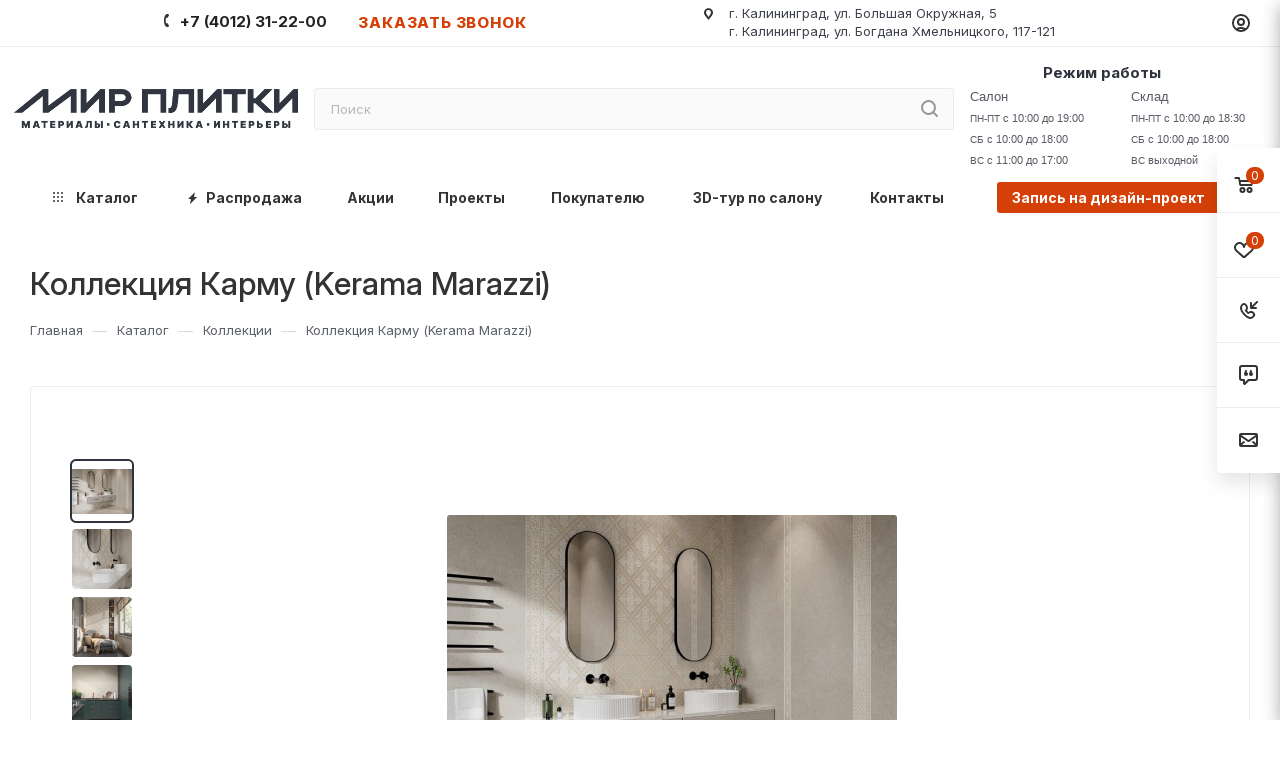

--- FILE ---
content_type: text/css
request_url: https://mir-plitki.com/bitrix/css/atum.quiz/style.min.css?1768250513164374
body_size: 15626
content:
:root{--atumquiz-animate-duration:1s;--atumquiz-animate-delay:1s;--atumquiz-animate-repeat:1;--atumquiz-radius:0;--atumquiz-margin:15px;--atumquiz-padding:15px;--atumquiz-gutter-x:15px;--atumquiz-gutter-y:15px;--atumquiz-font-family:system-ui, -apple-system, "Segoe UI", Roboto, "Helvetica Neue", "Noto Sans", "Liberation Sans", Arial, sans-serif, "Apple Color Emoji", "Segoe UI Emoji", "Segoe UI Symbol", "Noto Color Emoji";--atumquiz-font-size-1:26px;--atumquiz-font-size-2:16px;--atumquiz-font-size-t:14px;--atumquiz-font-size-b:16px;--atumquiz-color-black:#212529;--atumquiz-color-gray:rgba(0, 0, 0, .4);--atumquiz-color-gray-white:rgba(0, 0, 0, .05);--atumquiz-color-gray-2:#c1c1c1;--atumquiz-color-red:#e01839;--atumquiz-color-yellow:#f7cd47;--atumquiz-color-orange:#ffa500;--atumquiz-color-green:#198754;--atumquiz-color-white:#fff;--atumquiz-modal-z-index:1051;--atumquiz-window-z-index:1049;--atumquiz-animation:none;--atumquiz-animation-iteration-count:0}.atumquiz *,.atumquiz *::before,.atumquiz *::after{box-sizing:border-box}.atumquiz *:focus{outline:0}.atumquiz-none{display:none}.atumquiz-form img{max-width:100%;height:auto}.atumquiz-submit{display:-ms-flexbox;display:-webkit-flex;display:flex;-ms-flex-pack:center;justify-content:center;text-align:center}.atumquiz-clearfix::after{display:block;clear:both;content:""}.atumquiz-text-decoration-none{text-decoration:none}.atumquiz a:not(.atumquiz-button){color:var(--atumquiz-color-red)}.atumquiz-table{width:100%;color:var(--atumquiz-color-black);vertical-align:top;border-color:#dee2e6}.atumquiz-table>:not(caption)>*{border-width:1px 0}.atumquiz-table>:not(caption)>*>*{border-width:0 1px;padding:.5rem .5rem;background-color:#fff0;border-bottom-width:1px}.atumquiz-table>tbody{vertical-align:inherit}.atumquiz-table>tbody>tr:nth-of-type(odd)>*{color:var(--atumquiz-color-black)}.atumquiz-table>thead{vertical-align:bottom}.atumquiz-table-responsive{overflow-x:auto;-webkit-overflow-scrolling:touch}.atumquiz-col{-ms-flex:1 0 0%;flex:1 0 0%}.atumquiz-col-auto{-ms-flex:0 0 auto;flex:0 0 auto;width:auto}.atumquiz-col-1{-ms-flex:0 0 auto;flex:0 0 auto;width:8.3333333333%}.atumquiz-col-2{-ms-flex:0 0 auto;flex:0 0 auto;width:16.6666666667%}.atumquiz-col-3{-ms-flex:0 0 auto;flex:0 0 auto;width:25%}.atumquiz-col-4{-ms-flex:0 0 auto;flex:0 0 auto;width:33.3333333333%}.atumquiz-col-5{-ms-flex:0 0 auto;flex:0 0 auto;width:41.6666666667%}.atumquiz-col-6{-ms-flex:0 0 auto;flex:0 0 auto;width:50%}.atumquiz-col-7{-ms-flex:0 0 auto;flex:0 0 auto;width:58.3333333333%}.atumquiz-col-8{-ms-flex:0 0 auto;flex:0 0 auto;width:66.6666666667%}.atumquiz-col-9{-ms-flex:0 0 auto;flex:0 0 auto;width:75%}.atumquiz-col-10{-ms-flex:0 0 auto;flex:0 0 auto;width:83.3333333333%}.atumquiz-col-11{-ms-flex:0 0 auto;flex:0 0 auto;width:91.6666666667%}.atumquiz-col-12{-ms-flex:0 0 auto;flex:0 0 auto;width:100%}.atumquiz-row{display:-ms-flexbox;display:-webkit-flex;display:flex;-ms-flex-wrap:wrap;flex-wrap:wrap;margin-top:calc(-1 * var(--atumquiz-gutter-y));margin-right:calc(-.5 * var(--atumquiz-gutter-x));margin-left:calc(-.5 * var(--atumquiz-gutter-x))}.atumquiz-row>*{-ms-flex-negative:0;flex-shrink:0;width:100%;max-width:100%;padding-right:calc(var(--atumquiz-gutter-x) * .5);padding-left:calc(var(--atumquiz-gutter-x) * .5);margin-top:var(--atumquiz-gutter-y)}.atumquiz-row-cols-auto>*{-ms-flex:0 0 auto;flex:0 0 auto;width:auto}.atumquiz-row-cols-1>*{-ms-flex:0 0 auto;flex:0 0 auto;width:100%}.atumquiz-row-cols-2>*{-ms-flex:0 0 auto;flex:0 0 auto;width:50%}.atumquiz-row-cols-3>*{-ms-flex:0 0 auto;flex:0 0 auto;width:33.3333333333%}.atumquiz-row-cols-4>*{-ms-flex:0 0 auto;flex:0 0 auto;width:25%}.atumquiz-row-cols-5>*{-ms-flex:0 0 auto;flex:0 0 auto;width:20%}.atumquiz-row-cols-6>*{-ms-flex:0 0 auto;flex:0 0 auto;width:16.6666666667%}.atumquiz-animate-animated{animation-duration:var(--atumquiz-animate-duration);animation-fill-mode:both}.atumquiz-animate-infinite{animation-iteration-count:infinite}.atumquiz-animate-repeat-1{animation-iteration-count:1;animation-iteration-count:var(--atumquiz-animate-repeat)}.atumquiz-animate-repeat-2{animation-iteration-count:2;animation-iteration-count:calc(var(--atumquiz-animate-repeat) * 2)}.atumquiz-animate-repeat-3{animation-iteration-count:3;animation-iteration-count:calc(var(--atumquiz-animate-repeat) * 3)}.atumquiz-animate-delay-1s{animation-delay:1s;animation-delay:var(--atumquiz-animate-delay)}.atumquiz-animate-delay-2s{animation-delay:2s;animation-delay:calc(var(--atumquiz-animate-delay) * 2)}.atumquiz-animate-delay-3s{animation-delay:3s;animation-delay:calc(var(--atumquiz-animate-delay) * 3)}.atumquiz-animate-delay-4s{animation-delay:4s;animation-delay:calc(var(--atumquiz-animate-delay) * 4)}.atumquiz-animate-delay-5s{animation-delay:5s;animation-delay:calc(var(--atumquiz-animate-delay) * 5)}.atumquiz-animate-faster{animation-duration:.5s;animation-duration:calc(var(--atumquiz-animate-duration) / 2)}.atumquiz-animate-fast{animation-duration:.8s;animation-duration:calc(var(--atumquiz-animate-duration) * .8)}.atumquiz-animate-slow{animation-duration:2s;animation-duration:calc(var(--atumquiz-animate-duration) * 2)}.atumquiz-animate-slower{animation-duration:3s;animation-duration:calc(var(--atumquiz-animate-duration) * 3)}.atumquiz-animate-bounce{animation-name:atumquiz-bounce;-ms-transform-origin:center bottom;-webkit-transform-origin:center bottom;transform-origin:center bottom}.atumquiz-animate-flash{animation-name:atumquiz-flash}.atumquiz-animate-pulse{animation-name:atumquiz-pulse;animation-timing-function:ease-in-out}.atumquiz-animate-rubberBand{animation-name:atumquiz-rubberBand}.atumquiz-animate-shake-X{animation-name:atumquiz-shakeX}.atumquiz-animate-shake-Y{animation-name:atumquiz-shakeY}.atumquiz-animate-headShake{animation-name:atumquiz-headShake;animation-timing-function:ease-in-out}.atumquiz-animate-swing{animation-name:atumquiz-swing;-ms-transform-origin:top center;-webkit-transform-origin:top center;transform-origin:top center}.atumquiz-animate-tada{animation-name:atumquiz-tada}.atumquiz-animate-wobble{animation-name:atumquiz-wobble}.atumquiz-animate-jello{animation-name:atumquiz-jello;-ms-transform-origin:center;-webkit-transform-origin:center;transform-origin:center}.atumquiz-animate-heartBeat{animation-name:atumquiz-heartBeat;animation-duration:calc(var(--atumquiz-animate-duration) * 1.3);animation-timing-function:ease-in-out}.atumquiz-animate-back-In-Down{animation-name:atumquiz-backInDown}.atumquiz-animate-back-In-Left{animation-name:atumquiz-backInLeft}.atumquiz-animate-back-In-Right{animation-name:atumquiz-backInRight}.atumquiz-animate-back-In-Up{animation-name:atumquiz-backInUp}.atumquiz-animate-back-Out-Down{animation-name:atumquiz-backOutDown}.atumquiz-animate-back-Out-Left{animation-name:atumquiz-backOutLeft}.atumquiz-animate-back-Out-Right{animation-name:atumquiz-backOutRight}.atumquiz-animate-back-Out-Up{animation-name:atumquiz-backOutUp}.atumquiz-animate-bounce-In{animation-duration:.75s;animation-duration:calc(var(--atumquiz-animate-duration) * .75);animation-name:atumquiz-bounceIn}.atumquiz-animate-bounce-In-Down{animation-name:atumquiz-bounceInDown}.atumquiz-animate-bounce-In-Left{animation-name:atumquiz-bounceInLeft}.atumquiz-animate-bounce-In-Right{animation-name:atumquiz-bounceInRight}.atumquiz-animate-bounce-In-Up{animation-name:atumquiz-bounceInUp}.atumquiz-animate-bounce-Out{animation-duration:calc(var(--atumquiz-animate-duration) * .75);animation-name:atumquiz-bounceOut}.atumquiz-animate-bounce-Out-Down{animation-name:atumquiz-bounceOutDown}.atumquiz-animate-bounce-Out-Left{animation-name:atumquiz-bounceOutLeft}.atumquiz-animate-bounce-Out-Right{animation-name:atumquiz-bounceOutRight}.atumquiz-animate-bounce-Out-Up{animation-name:atumquiz-bounceOutUp}.atumquiz-animate-fade-In{animation-name:atumquiz-fadeIn}.atumquiz-animate-fade-In-Down{animation-name:atumquiz-fadeInDown}.atumquiz-animate-fade-In-Down-Big{animation-name:atumquiz-fadeInDownBig}.atumquiz-animate-fade-In-Left{animation-name:atumquiz-fadeInLeft}.atumquiz-animate-fade-In-Left-Big{animation-name:atumquiz-fadeInLeftBig}.atumquiz-animate-fade-In-Right{animation-name:atumquiz-fadeInRight}.atumquiz-animate-fade-In-Right-Big{animation-name:atumquiz-fadeInRightBig}.atumquiz-animate-fade-In-Up{animation-name:atumquiz-fadeInUp}.atumquiz-animate-fade-In-Up-Big{animation-name:atumquiz-fadeInUpBig}.atumquiz-animate-fade-In-Top-Left{animation-name:atumquiz-fadeInTopLeft}.atumquiz-animate-fade-In-Top-Right{animation-name:atumquiz-fadeInTopRight}.atumquiz-animate-fade-In-Bottom-Left{animation-name:atumquiz-fadeInBottomLeft}.atumquiz-animate-fade-In-Bottom-Right{animation-name:atumquiz-fadeInBottomRight}.atumquiz-animate-fade-Out{animation-name:atumquiz-fadeOut}.atumquiz-animate-fade-Out-Down{animation-name:atumquiz-fadeOutDown}.atumquiz-animate-fade-Out-Down-Big{animation-name:atumquiz-fadeOutDownBig}.atumquiz-animate-fade-Out-Left{animation-name:atumquiz-fadeOutLeft}.atumquiz-animate-fade-Out-Left-Big{animation-name:atumquiz-fadeOutLeftBig}.atumquiz-animate-fade-Out-Right{animation-name:atumquiz-fadeOutRight}.atumquiz-animate-fade-Out-Right-Big{animation-name:atumquiz-fadeOutRightBig}.atumquiz-animate-fade-Out-Up{animation-name:atumquiz-fadeOutUp}.atumquiz-animate-fade-Out-Up-Big{animation-name:atumquiz-fadeOutUpBig}.atumquiz-animate-fade-Out-Top-Left{animation-name:atumquiz-fadeOutTopLeft}.atumquiz-animate-fade-Out-Top-Right{animation-name:atumquiz-fadeOutTopRight}.atumquiz-animate-fade-Out-Bottom-Right{animation-name:atumquiz-fadeOutBottomRight}.atumquiz-animate-fade-Out-Bottom-Left{animation-name:atumquiz-fadeOutBottomLeft}.atumquiz-animate-flip{animation-name:atumquiz-flip;-webkit-backface-visibility:visible;backface-visibility:visible}.atumquiz-animate-flip-In-X{animation-name:atumquiz-flipInX;-webkit-backface-visibility:visible!important;backface-visibility:visible!important}.atumquiz-animate-flip-In-Y{animation-name:atumquiz-flipInY;-webkit-backface-visibility:visible!important;backface-visibility:visible!important}.atumquiz-animate-flip-Out-X{animation-duration:calc(var(--atumquiz-animate-duration) * .75);animation-name:atumquiz-flipOutX;-webkit-backface-visibility:visible!important;backface-visibility:visible!important}.atumquiz-animate-flip-Out-Y{animation-duration:calc(var(--atumquiz-animate-duration) * .75);animation-name:atumquiz-flipOutY;-webkit-backface-visibility:visible!important;backface-visibility:visible!important}.atumquiz-animate-lightSpeed-In-Right{animation-name:atumquiz-lightSpeedInRight;animation-timing-function:ease-out}.atumquiz-animate-lightSpeed-In-Left{animation-name:atumquiz-lightSpeedInLeft;animation-timing-function:ease-out}.atumquiz-animate-lightSpeed-Out-Right{animation-name:atumquiz-lightSpeedOutRight;animation-timing-function:ease-in}.atumquiz-animate-lightSpeed-Out-Left{animation-name:atumquiz-lightSpeedOutLeft;animation-timing-function:ease-in}.atumquiz-animate-rotate-In{animation-name:atumquiz-rotateIn;animation-origin:center}.atumquiz-animate-rotate-In-Down-Left{animation-name:atumquiz-rotateInDownLeft;-ms-transform-origin:left bottom;-webkit-transform-origin:left bottom;transform-origin:left bottom}.atumquiz-animate-rotate-In-Down-Right{animation-name:atumquiz-rotateInDownRight;-ms-transform-origin:right bottom;-webkit-transform-origin:right bottom;transform-origin:right bottom}.atumquiz-animate-rotate-In-Up-Left{animation-name:atumquiz-rotateInUpLeft;-ms-transform-origin:left bottom;-webkit-transform-origin:left bottom;transform-origin:left bottom}.atumquiz-animate-rotate-In-Up-Right{animation-name:atumquiz-rotateInUpRight;-ms-transform-origin:right bottom;-webkit-transform-origin:right bottom;transform-origin:right bottom}.atumquiz-animate-rotate-Out{animation-name:atumquiz-rotateOut;-ms-transform-origin:center;-webkit-transform-origin:center;transform-origin:center}.atumquiz-animate-rotate-Out-Down-Left{animation-name:atumquiz-rotateOutDownLeft;-ms-transform-origin:left bottom;-webkit-transform-origin:left bottom;transform-origin:left bottom}.atumquiz-animate-rotate-Out-Down-Right{animation-name:atumquiz-rotateOutDownRight;-ms-transform-origin:right bottom;-webkit-transform-origin:right bottom;transform-origin:right bottom}.atumquiz-animate-rotate-Out-Up-Left{animation-name:atumquiz-rotateOutUpLeft;-ms-transform-origin:left bottom;-webkit-transform-origin:left bottom;transform-origin:left bottom}.atumquiz-animate-rotate-Out-Up-Right{animation-name:atumquiz-rotateOutUpRight;-ms-transform-origin:right bottom;-webkit-transform-origin:right bottom;transform-origin:right bottom}.atumquiz-animate-hinge{animation-duration:calc(var(--atumquiz-animate-duration) * 2);animation-name:atumquiz-hinge;-ms-transform-origin:top left;-webkit-transform-origin:top left;transform-origin:top left}.atumquiz-animate-jackInTheBox{animation-name:atumquiz-jackInTheBox}.atumquiz-animate-roll-In{animation-name:atumquiz-rollIn}.atumquiz-animate-roll-Out{animation-name:atumquiz-rollOut}.atumquiz-animate-zoom-In{animation-name:atumquiz-zoomIn}.atumquiz-animate-zoom-In-Down{animation-name:atumquiz-zoomInDown}.atumquiz-animate-zoom-In-Left{animation-name:atumquiz-zoomInLeft}.atumquiz-animate-zoom-In-Right{animation-name:atumquiz-zoomInRight}.atumquiz-animate-zoom-In-Up{animation-name:atumquiz-zoomInUp}.atumquiz-animate-zoom-Out{animation-name:atumquiz-zoomOut}.atumquiz-animate-zoom-Out-Down{animation-name:atumquiz-zoomOutDown;-ms-transform-origin:center bottom;-webkit-transform-origin:center bottom;transform-origin:center bottom}.atumquiz-animate-zoom-Out-Left{animation-name:atumquiz-zoomOutLeft;-ms-transform-origin:left center;-webkit-transform-origin:left center;transform-origin:left center}.atumquiz-animate-zoom-Out-Right{animation-name:atumquiz-zoomOutRight;-ms-transform-origin:right center;-webkit-transform-origin:right center;transform-origin:right center}.atumquiz-animate-zoom-Out-Up{animation-name:atumquiz-zoomOutUp;-ms-transform-origin:center bottom;-webkit-transform-origin:center bottom;transform-origin:center bottom}.atumquiz-animate-slide-In-Down{animation-name:atumquiz-slideInDown}.atumquiz-animate-slide-In-Left{animation-name:atumquiz-slideInLeft}.atumquiz-animate-slide-In-Right{animation-name:atumquiz-slideInRight}.atumquiz-animate-slide-In-Up{animation-name:atumquiz-slideInUp}.atumquiz-animate-slide-Out-Down{animation-name:atumquiz-slideOutDown}.atumquiz-animate-slide-Out-Left{animation-name:atumquiz-slideOutLeft}.atumquiz-animate-slide-Out-Right{animation-name:atumquiz-slideOutRight}.atumquiz-animate-slide-Out-Up{animation-name:atumquiz-slideOutUp}@media (prefers-reduced-motion:reduce),print{.atumquiz-animate-animated{animation-duration:1ms!important;animation-iteration-count:1!important;transition-duration:1ms!important}.atumquiz-animate-animated[class*=Out]{opacity:0}}.atumquiz-progress{--atumquiz-progress-value:0;--atumquiz-progress-width:15px;--atumquiz-progress-height:15px;--atumquiz-progress-font-size:14px;--atumquiz-progress-radius:var(--atumquiz-radius);--atumquiz-progress-background:var(--atumquiz-color-gray-2);--atumquiz-progress-bar-color:var(--atumquiz-additional-color);--atumquiz-progress-bar-background:var(--atumquiz-additional-background);display:-ms-flexbox;display:-webkit-flex;display:flex;position:relative;height:var(--atumquiz-progress-height)}.atumquiz-progress[data-type="1"],.atumquiz-progress[data-type="2"]{background-color:var(--atumquiz-progress-background);border-radius:var(--atumquiz-progress-radius)}.atumquiz-progress[data-type="1"] .atumquiz-progress-bar,.atumquiz-progress[data-type="2"] .atumquiz-progress-bar{position:relative;display:-ms-flexbox;display:-webkit-flex;display:flex;-ms-flex-direction:column;flex-direction:column;-ms-flex-pack:center;justify-content:center;width:var(--atumquiz-progress-value);color:var(--atumquiz-progress-bar-color);font-size:var(--atumquiz-progress-font-size);text-align:center;white-space:nowrap;background-color:var(--atumquiz-progress-bar-background);border-radius:var(--atumquiz-progress-radius);-webkit-transition:width .6s ease;transition:width .6s ease}.atumquiz-progress[data-type="2"] .atumquiz-progress-bar::before{display:inline-block;content:"";position:absolute;top:-5px;right:-12.5px;width:25px;height:25px;border:5px solid var(--atumquiz-progress-bar-background);border-radius:50%;background-color:var(--atumquiz-progress-background)}.atumquiz-progress[data-type="2"] .atumquiz-progress-bar span{display:inline-block;position:absolute;bottom:calc(100% + 5px);right:0;font-size:16px;font-weight:600;color:var(--atumquiz-additional-background);-ms-transform:translateX(50%);-webkit-transform:translateX(50%);transform:translateX(50%)}.atumquiz-progress[data-type="3"]{--atumquiz-progress-width:40px;--atumquiz-progress-height:var(--atumquiz-progress-width);--atumquiz-progress-center:20;--atumquiz-progress-stroke-width:5px;--atumquiz-progress-radius:calc(var(--atumquiz-progress-center) - 2);--atumquiz-progress-length:calc(2 * 3.14 * var(--atumquiz-progress-radius));display:block;width:var(--atumquiz-progress-width)}.atumquiz-progress[data-type="3"] svg{width:var(--atumquiz-progress-width);height:var(--atumquiz-progress-height);overflow:initial;-ms-transform:rotate(-90deg);-webkit-transform:rotate(-90deg);transform:rotate(-90deg)}.atumquiz-progress[data-type="3"] svg circle{stroke-width:var(--atumquiz-progress-stroke-width);fill:none;cx:var(--atumquiz-progress-center);cy:var(--atumquiz-progress-center);r:var(--atumquiz-progress-radius)}.atumquiz-progress[data-type="3"] svg circle:nth-child(1){stroke:var(--atumquiz-progress-background)}.atumquiz-progress[data-type="3"] svg circle:nth-child(2){stroke:var(--atumquiz-progress-bar-background);position:relative;z-index:1;stroke-dasharray:var(--atumquiz-progress-length);stroke-dashoffset:calc(var(--atumquiz-progress-length) * ( ( 100 - var(--atumquiz-progress-value) ) / 100 ));stroke-position:inside}@media (prefers-reduced-motion:reduce){.atumquiz-progress-bar{-webkit-transition:none;transition:none}}.atumquiz-button{--atumquiz-button-padding-y:15px;--atumquiz-button-padding-x:15px;--atumquiz-button-height:50px;--atumquiz-button-border-width:0;--atumquiz-button-border-style:solid;--atumquiz-button-border-radius:var(--atumquiz-radius);--atumquiz-button-font-family:var(--atumquiz-font-family);--atumquiz-button-font-size:var(--atumquiz-font-size-b);--atumquiz-button-font-weight:400;--atumquiz-button-line-height:1.2;--atumquiz-button-color:var(--atumquiz-additional-color, var(--atumquiz-color-white));--atumquiz-button-text-align:center;--atumquiz-button-text-transform:uppercase;--atumquiz-button-background:var(--atumquiz-additional-background, var(--atumquiz-color-red));--atumquiz-button-border-color:var(--atumquiz-additional-background, var(--atumquiz-color-red));--atumquiz-button-animation:var(--atumquiz-animation);--atumquiz-button-animation-iteration-count:var(--atumquiz-animation-iteration-count);display:-ms-flexbox;display:-webkit-flex;display:flex;-ms-flex-pack:justify;justify-content:space-between;position:relative;overflow:hidden;height:var(--atumquiz-button-height);padding:var(--atumquiz-button-padding-y) calc(var(--atumquiz-button-padding-x) * 2.5);border-width:var(--atumquiz-button-border-width);border-style:var(--atumquiz-button-border-style);border-color:var(--atumquiz-button-border-color);border-radius:var(--atumquiz-button-border-radius);font-family:var(--atumquiz-button-font-family);font-size:var(--atumquiz-button-font-size);font-weight:var(--atumquiz-button-font-weight);text-align:var(--atumquiz-button-text-align);text-decoration:none;text-transform:var(--atumquiz-button-text-transform);line-height:var(--atumquiz-button-line-height);color:var(--atumquiz-button-color)!important;background-color:var(--atumquiz-button-background)!important;vertical-align:middle;cursor:pointer;-ms-user-select:none;-moz-user-select:none;-webkit-user-select:none;user-select:none;-webkit-transition:all .15s ease-in-out;transition:all .15s ease-in-out}.atumquiz-button:before{content:"";position:absolute;top:0;bottom:0;left:0;right:0;z-index:1;background-color:#000;opacity:0;-webkit-transition:all .15s ease-in-out;transition:all .15s ease-in-out}.atumquiz-button:after{content:"";position:absolute;top:-50%;bottom:-50%;background:linear-gradient(90deg,rgb(255 255 255 / .1),rgb(255 255 255 / .6) 100%);width:45px;-ms-transform:skewX(-22deg);-webkit-transform:skewX(-22deg);transform:skewX(-22deg);left:-150%;opacity:1;-webkit-animation:var(--atumquiz-button-animation);animation:var(--atumquiz-button-animation);animation-iteration-count:var(--atumquiz-button-animation-iteration-count)}.atumquiz-button:hover{color:var(--atumquiz-button-color);-webkit-transition:all .15s ease-in-out;transition:all .15s ease-in-out}.atumquiz-button:hover::before{opacity:.2;-webkit-transition:all .15s ease-in-out;transition:all .15s ease-in-out}.atumquiz-button>span{display:block;position:relative;z-index:2}.atumquiz-button:disabled,.atumquiz-button[disabled]{pointer-events:none;-webkit-filter:none;filter:none;opacity:.65}.atumquiz-button:disabled:after,.atumquiz-button[disabled]:after{opacity:0;-webkit-animation:0;animation:0}.atumquiz-button-border{--atumquiz-button-color:var(--atumquiz-additional-background) !important;--atumquiz-button-background:transparent !important;--atumquiz-button-border-color:var(--atumquiz-additional-background) !important;--atumquiz-button-border-width:1px}.atumquiz-button-border:hover{color:var(--atumquiz-button-color)}.atumquiz-button-border:hover::before{opacity:1;background-color:var(--atumquiz-button-background);-webkit-transition:opacity .15s ease-in-out;transition:opacity .15s ease-in-out}.atumquiz-button-radius{--atumquiz-button-border-radius:50rem}.atumquiz-controls{display:-ms-flexbox;display:-webkit-flex;display:flex;-ms-flex-wrap:wrap;flex-wrap:wrap;-ms-flex-pack:justify;justify-content:space-between;-ms-flex-align:center;align-items:center;margin-top:calc(-1 * var(--atumquiz-gutter-y));margin-right:calc(-.5 * var(--atumquiz-gutter-x));margin-left:calc(-.5 * var(--atumquiz-gutter-x))}.atumquiz-controls-justify-1{-ms-flex-pack:start;justify-content:flex-start}.atumquiz-controls-justify-2{-ms-flex-pack:center;justify-content:center}.atumquiz-controls-justify-3{-ms-flex-pack:end;justify-content:flex-end}.atumquiz-controls-justify-4{-ms-flex-pack:justify;justify-content:space-between}.atumquiz-controls-control{-ms-flex:0 0 auto;flex:0 0 auto;width:auto;max-width:100%;padding-right:calc(var(--atumquiz-gutter-x) * .5);padding-left:calc(var(--atumquiz-gutter-x) * .5);margin-top:var(--atumquiz-gutter-y)}.atumquiz-controls-control:first-child[data-type="next"]{margin-left:auto}.atumquiz-controls-control .atumquiz-button svg{display:none;position:relative;z-index:2;margin-left:15px;margin-right:-15px;fill:var(--atumquiz-button-color);width:24px;height:100%;-webkit-transition:all .15s ease-in-out;transition:all .15s ease-in-out}.atumquiz-controls-control .atumquiz-button-border svg{fill:var(--atumquiz-button-background)!important}.atumquiz-controls-control .atumquiz-button-border:hover svg{fill:var(--atumquiz-button-color);-webkit-transition:all .15s ease-in-out;transition:all .15s ease-in-out}.atumquiz-controls-control .atumquiz-button-icon svg{display:block}.atumquiz-controls-control[data-type="prev"] .atumquiz-button,.atumquiz-controls-control[data-type="repeat"] .atumquiz-button{color:#fff!important;border-width:0;background-color:var(--atumquiz-color-gray)!important}.atumquiz-controls-control[data-type="prev"] .atumquiz-button::after,.atumquiz-controls-control[data-type="repeat"] .atumquiz-button::after{display:none!important}.atumquiz-controls-control[data-type="prev"] .atumquiz-button svg,.atumquiz-controls-control[data-type="repeat"] .atumquiz-button svg{margin-left:-15px;margin-right:15px;fill:#fff}.atumquiz-controls-control[data-type="prev"] .atumquiz-button-border,.atumquiz-controls-control[data-type="repeat"] .atumquiz-button-border{color:var(--atumquiz-color-gray)!important;border:1px solid var(--atumquiz-color-gray)!important;background-color:transparent!important}.atumquiz-controls-control[data-type="prev"] .atumquiz-button-border svg,.atumquiz-controls-control[data-type="repeat"] .atumquiz-button-border svg{fill:var(--atumquiz-color-gray)!important}.atumquiz-controls-control[data-type="prev"] .atumquiz-button-border:hover::before,.atumquiz-controls-control[data-type="repeat"] .atumquiz-button-border:hover::before{opacity:.2;background-color:var(--atumquiz-color-gray)!important}.atumquiz-controls-control[data-type="indicator"]{display:-ms-flexbox;display:-webkit-flex;display:flex;-ms-flex-direction:row;flex-direction:row;-ms-flex-pack:start;justify-content:flex-start;-ms-flex-align:center;align-items:center;-ms-flex:1;flex:1}.atumquiz-indicator{width:100%}.atumquiz-indicator[data-type="3"]{display:-ms-flexbox;display:-webkit-flex;display:flex;-ms-flex-direction:column;flex-direction:column;-ms-flex-pack:center;justify-content:center}.atumquiz-indicator[data-type="3"] .atumquiz-indicator-top{display:-ms-flexbox;display:-webkit-flex;display:flex;-ms-flex-pack:start;justify-content:flex-start;-ms-flex-align:center;align-items:center;margin-bottom:5px;font-weight:600;font-size:16px;line-height:1.2}.atumquiz-indicator[data-type="3"] .atumquiz-indicator-value{display:inline-block;margin-left:5px;color:var(--atumquiz-additional-background)}.atumquiz-indicator[data-type="5"]{display:-ms-flexbox;display:-webkit-flex;display:flex;-ms-flex-direction:row;flex-direction:row;-ms-flex-align:center;align-items:center}.atumquiz-indicator[data-type="5"] .atumquiz-indicator-left{margin-right:10px}.atumquiz-indicator[data-type="5"] .atumquiz-indicator-right{display:-ms-flexbox;display:-webkit-flex;display:flex;-ms-flex-direction:column;flex-direction:column;font-weight:600;font-size:16px;line-height:1.2}.atumquiz-indicator[data-type="5"] .atumquiz-indicator-value{display:inline-block;color:var(--atumquiz-additional-background)}.atumquiz-indicator[data-type="6"] .atumquiz-indicator-text{font-weight:600;font-size:16px;line-height:1.2}.atumquiz-indicator[data-type="6"] .atumquiz-indicator-text span{color:var(--atumquiz-additional-background)}.atumquiz-indicator[data-type="7"] .atumquiz-indicator-top{display:block;margin-bottom:5px;font-weight:600;font-size:16px;line-height:1.2}.atumquiz-indicator[data-type="7"] .atumquiz-indicator-top span{color:var(--atumquiz-additional-background)}.atumquiz-indicator[data-type="7"] .atumquiz-indicator-bottom ul{--atumquiz-gutter-x:5px;--atumquiz-gutter-y:5px;display:-ms-flexbox;display:-webkit-flex;display:flex;-ms-flex-wrap:wrap;flex-wrap:wrap;margin:0;margin-top:calc(-1 * var(--atumquiz-gutter-y));margin-right:calc(-.5 * var(--atumquiz-gutter-x));margin-left:calc(-.5 * var(--atumquiz-gutter-x));padding:0;list-style:none}.atumquiz-indicator[data-type="7"] .atumquiz-indicator-bottom ul>*{display:-ms-flexbox;display:-webkit-flex;display:flex;-ms-flex:0 0 auto;flex:0 0 auto;width:10px;height:10px;border-radius:50%;margin-top:var(--atumquiz-gutter-y);margin-right:calc(var(--atumquiz-gutter-x) * .5);margin-left:calc(var(--atumquiz-gutter-x) * .5);background-color:var(--atumquiz-color-gray-2)}.atumquiz-indicator[data-type="7"] .atumquiz-indicator-bottom ul>*.active{background-color:var(--atumquiz-additional-background)}.atumquiz-indicator[data-type="8"] .atumquiz-indicator-text{font-weight:600;font-size:16px;line-height:1.2}.atumquiz-indicator[data-type="8"] .atumquiz-indicator-text span{color:var(--atumquiz-additional-background)}.atumquiz-range-col{position:relative}.atumquiz-range-to{margin-left:auto}.atumquiz-range .noUi-target{position:relative;margin:var(--atumquiz-margin) 14px calc(var(--atumquiz-margin) + 40px);background:#fff;border-radius:var(--atumquiz-radius);border:var(--atumquiz-border)}.atumquiz-range .noUi-target,.atumquiz-range .noUi-target *{-webkit-touch-callout:none;-webkit-tap-highlight-color:#fff0;-webkit-user-select:none;-ms-touch-action:none;touch-action:none;-ms-user-select:none;-moz-user-select:none;user-select:none;-moz-box-sizing:border-box;box-sizing:border-box}.atumquiz-range .noUi-base,.atumquiz-range .noUi-connects{width:100%;height:100%;position:relative;z-index:1}.atumquiz-range .noUi-connects{overflow:hidden;z-index:0;border-radius:var(--atumquiz-radius)}.atumquiz-range .noUi-connect,.atumquiz-range .noUi-origin{will-change:-ms-transform;will-change:-webkit-transform;will-change:transform;position:absolute;z-index:1;top:0;right:0;height:100%;width:100%;-ms-transform-origin:0 0;-webkit-transform-origin:0 0;-webkit-transform-style:preserve-3d;transform-origin:0 0;transform-style:flat}.atumquiz-range .noUi-txt-dir-rtl.noUi-horizontal .noUi-origin{left:0;right:auto}.atumquiz-range .noUi-txt-dir-rtl.noUi-horizontal .noUi-handle{left:-17px;right:auto}.atumquiz-range .noUi-vertical{width:18px}.atumquiz-range .noUi-vertical .noUi-origin{top:-100%;width:0}.atumquiz-range .noUi-vertical .noUi-origin>.noUi-tooltip{-webkit-transform:translate(0,-18px);-ms-transform:translate(0,-18px);transform:translate(0,-18px);top:auto;right:28px}.atumquiz-range .noUi-vertical .noUi-handle{width:28px;height:28px;right:-6px;bottom:-14px}.atumquiz-range .noUi-vertical .noUi-handle:after{top:14px}.atumquiz-range .noUi-vertical .noUi-draggable{cursor:ns-resize}.atumquiz-range .noUi-vertical .noUi-tooltip{-webkit-transform:translate(0,-50%);-ms-transform:translate(0,-50%);transform:translate(0,-50%);top:50%;right:120%}.atumquiz-range .noUi-horizontal{height:18px}.atumquiz-range .noUi-horizontal .noUi-origin{height:0}.atumquiz-range .noUi-horizontal .noUi-origin>.noUi-tooltip{-webkit-transform:translate(50%,0);-ms-transform:translate(50%,0);transform:translate(50%,0);left:auto;bottom:10px}.atumquiz-range .noUi-horizontal .noUi-handle{width:28px;height:28px;right:-14px;top:-6px}.atumquiz-range .noUi-horizontal .noUi-tooltip{-webkit-transform:translate(-50%,0);-ms-transform:translate(-50%,0);transform:translate(-50%,0);left:50%;bottom:120%}.atumquiz-range .noUi-handle{-webkit-backface-visibility:hidden;backface-visibility:hidden;position:absolute;border:var(--atumquiz-border);border-radius:50%;background:#fff;cursor:pointer}.atumquiz-range .noUi-handle:before{content:"";display:block;position:absolute;border:5px solid var(--atumquiz-additional-background);border-radius:50%;left:0;right:0;top:0;bottom:0}.atumquiz-range .noUi-touch-area{height:100%;width:100%}.atumquiz-range .noUi-state-tap .noUi-connect,.atumquiz-range .noUi-state-tap .noUi-origin{-webkit-transition:-ms-transform .3s;-webkit-transition:-webkit-transform .3s;-webkit-transition:transform .3s;transition:-ms-transform .3s;transition:-webkit-transform .3s;transition:transform .3s}.atumquiz-range .noUi-state-drag *{cursor:inherit!important}.atumquiz-range .noUi-connect{background:var(--atumquiz-additional-background)}.atumquiz-range .noUi-draggable{cursor:ew-resize}.atumquiz-range .noUi-vertical .noUi-handle:after,.atumquiz-range .noUi-vertical .noUi-handle:before{width:14px;height:1px;left:6px;top:14px}.atumquiz-range .noUi-pips{position:absolute;color:#999}.atumquiz-range .noUi-pips,.atumquiz-range .noUi-pips *{-moz-box-sizing:border-box;box-sizing:border-box}.atumquiz-range .noUi-pips-horizontal{padding:10px 0;height:80px;top:100%;left:0;width:100%}.atumquiz-range .noUi-pips-vertical{padding:0 10px;height:100%;top:0;left:100%}.atumquiz-range .noUi-value{position:absolute;white-space:nowrap;text-align:center}.atumquiz-range .noUi-value-sub{color:#ccc;font-size:10px}.atumquiz-range .noUi-value-horizontal{-webkit-transform:translate(-50%,50%);-ms-transform:translate(-50%,50%);transform:translate(-50%,50%)}.atumquiz-range .noUi-value-vertical{-webkit-transform:translate(0,-50%);-ms-transform:translate(0,-50%);transform:translate(0,-50%);padding-left:25px}.atumquiz-range .noUi-marker{position:absolute;background:#ccc}.atumquiz-range .noUi-marker-sub{background:#aaa}.atumquiz-range .noUi-marker-large{background:#aaa}.atumquiz-range .noUi-marker-horizontal.noUi-marker{margin-left:-1px;width:2px;height:5px}.atumquiz-range .noUi-marker-horizontal.noUi-marker-sub{height:10px}.atumquiz-range .noUi-marker-horizontal.noUi-marker-large{height:15px}.atumquiz-range .noUi-marker-vertical.noUi-marker{width:5px;height:2px;margin-top:-1px}.atumquiz-range .noUi-marker-vertical.noUi-marker-sub{width:10px}.atumquiz-range .noUi-marker-vertical.noUi-marker-large{width:15px}.atumquiz-range .noUi-rtl .noUi-value-horizontal{-webkit-transform:translate(50%,50%);-ms-transform:translate(50%,50%);transform:translate(50%,50%)}.atumquiz-range .noUi-rtl .noUi-value-vertical{-webkit-transform:translate(0,50%);-ms-transform:translate(0,50%);transform:translate(0,50%)}.atumquiz-range .noUi-tooltip{display:block;position:absolute;border:var(--atumquiz-border);border-radius:var(--atumquiz-radius);color:var(--atumquiz-color-black);padding:5px;text-align:center;white-space:nowrap}.atumquiz-range [disabled] .noUi-connect{background:#b8b8b8}.atumquiz-range [disabled] .noUi-handle,.atumquiz-range [disabled].noUi-handle,.atumquiz-range [disabled].noUi-target{cursor:not-allowed}.atumquiz-date .atumquiz-row>.atumquiz-col{display:-ms-flexbox;display:-webkit-flex;display:flex;-ms-flex-direction:column;flex-direction:column}.atumquiz-date .atumquiz-row>.atumquiz-col.start{-ms-flex-align:start;align-items:flex-start}.atumquiz-date .atumquiz-row>.atumquiz-col.start .flatpickr-calendar.static{left:0}.atumquiz-date .atumquiz-row>.atumquiz-col.end{-ms-flex-align:end;align-items:flex-end}.atumquiz-date .atumquiz-row>.atumquiz-col.end .flatpickr-calendar.static{right:0}.atumquiz-date-col{position:relative;width:100%;min-width:150px}.atumquiz-date .flatpickr-wrapper{position:relative;display:-ms-flexbox;display:-webkit-flex;display:flex;-ms-flex-direction:column;flex-direction:column;width:100%}.atumquiz-date .flatpickr-wrapper .atumquiz-item-date-input{z-index:1}.atumquiz-date .flatpickr-calendar{position:absolute;width:300px;opacity:0;display:none;text-align:center;visibility:hidden;padding:0;direction:ltr;border:0;border:var(--atumquiz-border);font-size:14px;line-height:24px;border-radius:var(--atumquiz-radius);box-sizing:border-box;touch-action:manipulation;background-color:var(--atumquiz-color-white);-webkit-animation:none;animation:none;overflow:hidden}.atumquiz-date .flatpickr-calendar.open,.atumquiz-date .flatpickr-calendar.inline{opacity:1;max-height:640px;visibility:visible}.atumquiz-date .flatpickr-calendar.open{display:-ms-flexbox;display:-webkit-flex;display:flex;-ms-flex-direction:column;flex-direction:column;z-index:10}.atumquiz-date .flatpickr-calendar.animate.open{-webkit-animation:fpFadeInDown 300ms cubic-bezier(.23,1,.32,1);animation:fpFadeInDown 300ms cubic-bezier(.23,1,.32,1)}.atumquiz-date .flatpickr-calendar.inline{position:relative;top:2px}.atumquiz-date .flatpickr-calendar.static{position:absolute;top:calc(100% + 2px)}.atumquiz-date .flatpickr-calendar.multiMonth .flatpickr-days .dayContainer:nth-child(n+1) .flatpickr-day.inRange:nth-child(7n+7){box-shadow:none!important}.atumquiz-date .flatpickr-calendar.multiMonth .flatpickr-days .dayContainer:nth-child(n+2) .flatpickr-day.inRange:nth-child(7n+1){box-shadow:-2px 0 0 #e6e6e6,5px 0 0 #e6e6e6}.atumquiz-date .flatpickr-calendar .hasWeeks .dayContainer,.atumquiz-date .flatpickr-calendar .hasTime .dayContainer{border-bottom:0;border-bottom-right-radius:0;border-bottom-left-radius:0}.atumquiz-date .flatpickr-calendar .hasWeeks .dayContainer{border-left:0}.atumquiz-date .flatpickr-calendar.hasTime .flatpickr-time{height:45px;border-top:1px solid var(--atumquiz-color-gray-2)}.atumquiz-date .flatpickr-calendar.noCalendar.hasTime .flatpickr-time{height:auto}.atumquiz-date .flatpickr-months{display:-ms-flexbox;display:-webkit-flex;display:flex;-ms-flex-pack:justify;justify-content:space-between;-ms-flex-align:center;align-items:center;border-bottom:1px solid var(--atumquiz-color-gray-2);background-color:var(--atumquiz-additional-background)}.atumquiz-date .flatpickr-months .flatpickr-month{position:relative;position:relative;color:var(--atumquiz-additional-color);line-height:1;text-align:center;-ms-user-select:none;-moz-user-select:none;-webkit-user-select:none;user-select:none;overflow:hidden;background-color:#fff0}.atumquiz-date .flatpickr-months .flatpickr-prev-month,.atumquiz-date .flatpickr-months .flatpickr-next-month{display:-ms-flexbox;display:-webkit-flex;display:flex;-ms-flex-pack:center;justify-content:center;-ms-flex-align:center;align-items:center;width:45px;height:45px;padding:0;-ms-user-select:none;-moz-user-select:none;-webkit-user-select:none;user-select:none;text-decoration:none;cursor:pointer;color:var(--atumquiz-additional-color);background-repeat:no-repeat;background-position:center;background-size:13px}.atumquiz-date .flatpickr-months .flatpickr-prev-month .flatpickr-disabled,.atumquiz-date .flatpickr-months .flatpickr-next-month .flatpickr-disabled{display:none}.atumquiz-date .flatpickr-months .flatpickr-prev-month{background-image:var(--atumquiz-icon-1)}.atumquiz-date .flatpickr-months .flatpickr-next-month{background-image:var(--atumquiz-icon-2)}.atumquiz-date .numInputWrapper{position:relative;width:60px;height:auto;-ms-flex:0 0 auto;flex:0 0 auto}.atumquiz-date .numInputWrapper input,.atumquiz-date .numInputWrapper span{display:inline-block}.atumquiz-date .numInputWrapper input{width:100%}.atumquiz-date .numInputWrapper input::-ms-clear{display:none}.atumquiz-date .numInputWrapper input::-webkit-outer-spin-button,.atumquiz-date .numInputWrapper input::-webkit-inner-spin-button{margin:0;-webkit-appearance:none}.atumquiz-date .numInputWrapper span{display:none}.atumquiz-date .flatpickr-current-month{display:-ms-flexbox;display:-webkit-flex;display:flex;-ms-flex-pack:center;justify-content:center;-ms-flex-align:center;align-items:center;padding:0;font-size:135%;font-weight:300;line-height:inherit;line-height:1;color:inherit;text-align:center}.atumquiz-date .flatpickr-current-month span.cur-month{display:inline-block;margin-left:.5ch;padding:0;font-family:inherit;font-weight:700;color:inherit}.atumquiz-date .flatpickr-current-month span.cur-month:hover{background-color:var(--atumquiz-additional-color)}.atumquiz-date .flatpickr-current-month .numInputWrapper span.arrowUp:after{border-bottom-color:var(--atumquiz-additional-color)}.atumquiz-date .flatpickr-current-month .numInputWrapper span.arrowDown:after{border-top-color:var(--atumquiz-additional-color)}.atumquiz-date .flatpickr-current-month input.cur-year{display:inline-block;padding:0;margin:0;width:100%;height:auto;-ms-flex:0 0 auto;flex:0 0 auto;color:var(--atumquiz-additional-color);cursor:text;font-size:inherit;font-family:inherit;font-weight:300;line-height:inherit;border:0;border-radius:0;vertical-align:initial;-moz-appearance:textfield;-webkit-appearance:textfield;appearance:textfield;background-color:#fff0}.atumquiz-date .flatpickr-current-month input.cur-year:focus{outline:0}.atumquiz-date .flatpickr-current-month input.cur-year[disabled],.atumquiz-date .flatpickr-current-month input.cur-year[disabled]:hover{font-size:100%;color:rgb(0 0 0 / .5);background:#fff0;pointer-events:none}.atumquiz-date .flatpickr-current-month .flatpickr-monthDropdown-months{position:relative;margin:0;padding:5px;width:auto;height:auto;border:0;border-radius:0;color:var(--atumquiz-additional-color);font-size:inherit;font-family:inherit;font-weight:300;text-align:center;line-height:inherit;cursor:pointer;outline:none;vertical-align:initial;-moz-appearance:none;-webkit-appearance:none;appearance:none;background:none}.atumquiz-date .flatpickr-current-month .flatpickr-monthDropdown-months:focus,.atumquiz-date .flatpickr-current-month .flatpickr-monthDropdown-months:active{outline:none}.atumquiz-date .flatpickr-current-month .flatpickr-monthDropdown-month{background-color:#fff0;outline:none;padding:0;text-align:left;color:var(--atumquiz-color-black)}.atumquiz-date .flatpickr-weekdays{background:#fff0;text-align:center;overflow:hidden}.atumquiz-date .flatpickr-weekdays .flatpickr-weekdaycontainer{display:-ms-flexbox;display:-webkit-flex;display:flex;-ms-flex-wrap:wrap;flex-wrap:wrap}.atumquiz-date span.flatpickr-weekday{display:-ms-flexbox;display:-webkit-flex;display:flex;-ms-flex-pack:center;justify-content:center;-ms-flex:0 0 auto;flex:0 0 auto;width:14.2857142857%;max-width:45px;height:45px;cursor:default;margin:0;text-align:center;font-size:var(--atumquiz-font-size-t);font-weight:600;line-height:45px;background:none}.atumquiz-date .dayContainer,.atumquiz-date .flatpickr-weeks{padding:1px 0 0 0}.atumquiz-date .flatpickr-days{position:relative;overflow:hidden}.atumquiz-date .flatpickr-days:focus{outline:0}.atumquiz-date .dayContainer{display:-ms-flexbox;display:-webkit-flex;display:flex;-ms-flex-wrap:wrap;flex-wrap:wrap;opacity:1}.atumquiz-date .flatpickr-day{display:-ms-flexbox;display:-webkit-flex;display:flex;-ms-flex:0 0 auto;flex:0 0 auto;-ms-flex-pack:center;justify-content:center;position:relative;margin:0;width:14.2857142857%;max-width:45px;height:35px;background:none;border:1px solid #fff0;border-radius:var(--atumquiz-radius);color:var(--atumquiz-color-black);cursor:pointer;font-size:var(--atumquiz-font-size-t);font-weight:400;line-height:35px;text-align:center}.atumquiz-date .flatpickr-day.inRange,.atumquiz-date .flatpickr-day.prevMonthDay.inRange,.atumquiz-date .flatpickr-day.nextMonthDay.inRange,.atumquiz-date .flatpickr-day.today.inRange,.atumquiz-date .flatpickr-day.prevMonthDay.today.inRange,.atumquiz-date .flatpickr-day.nextMonthDay.today.inRange,.atumquiz-date .flatpickr-day:hover,.atumquiz-date .flatpickr-day.prevMonthDay:hover,.atumquiz-date .flatpickr-day.nextMonthDay:hover,.atumquiz-date .flatpickr-day:focus,.atumquiz-date .flatpickr-day.prevMonthDay:focus,.atumquiz-date .flatpickr-day.nextMonthDay:focus{cursor:pointer;outline:0;background:#e6e6e6;border-color:var(--atumquiz-border-color)}.atumquiz-date .flatpickr-day.today{border-color:var(--atumquiz-border-color)}.atumquiz-date .flatpickr-day.today:hover,.atumquiz-date .flatpickr-day.today:focus{border-color:var(--atumquiz-border-color);background:#959ea9;color:#fff}.atumquiz-date .flatpickr-day.selected,.atumquiz-date .flatpickr-day.startRange,.atumquiz-date .flatpickr-day.endRange,.atumquiz-date .flatpickr-day.selected.inRange,.atumquiz-date .flatpickr-day.startRange.inRange,.atumquiz-date .flatpickr-day.endRange.inRange,.atumquiz-date .flatpickr-day.selected:focus,.atumquiz-date .flatpickr-day.startRange:focus,.atumquiz-date .flatpickr-day.endRange:focus,.atumquiz-date .flatpickr-day.selected:hover,.atumquiz-date .flatpickr-day.startRange:hover,.atumquiz-date .flatpickr-day.endRange:hover,.atumquiz-date .flatpickr-day.selected.prevMonthDay,.atumquiz-date .flatpickr-day.startRange.prevMonthDay,.atumquiz-date .flatpickr-day.endRange.prevMonthDay,.atumquiz-date .flatpickr-day.selected.nextMonthDay,.atumquiz-date .flatpickr-day.startRange.nextMonthDay,.atumquiz-date .flatpickr-day.endRange.nextMonthDay{background-color:var(--atumquiz-additional-background);box-shadow:none;color:var(--atumquiz-additional-color);border-color:var(--atumquiz-additional-background)}.atumquiz-date .flatpickr-day.selected.startRange,.atumquiz-date .flatpickr-day.startRange.startRange,.atumquiz-date .flatpickr-day.endRange.startRange{border-radius:var(--atumquiz-radius) 0 0 var(--atumquiz-radius)}.atumquiz-date .flatpickr-day.selected.endRange,.atumquiz-date .flatpickr-day.startRange.endRange,.atumquiz-date .flatpickr-day.endRange.endRange{border-radius:0 var(--atumquiz-radius) var(--atumquiz-radius) 0}.atumquiz-date .flatpickr-day.selected .startRange+.endRange:not(:nth-child(7n+1)),.atumquiz-date .flatpickr-day.startRange .startRange+.endRange:not(:nth-child(7n+1)),.atumquiz-date .flatpickr-day.endRange .startRange+.endRange:not(:nth-child(7n+1)){box-shadow:-10px 0 0 #569ff7}.atumquiz-date .flatpickr-day.selected .startRange.endRange,.atumquiz-date .flatpickr-day.startRange .startRange.endRange,.atumquiz-date .flatpickr-day.endRange .startRange.endRange{border-radius:var(--atumquiz-radius)}.atumquiz-date .flatpickr-day.inRange{border-radius:0;box-shadow:-5px 0 0 #e6e6e6,5px 0 0 #e6e6e6}.atumquiz-date .flatpickr-day.flatpickr-disabled,.atumquiz-date .flatpickr-day.flatpickr-disabled:hover,.atumquiz-date .flatpickr-day.prevMonthDay,.atumquiz-date .flatpickr-day.nextMonthDay,.atumquiz-date .flatpickr-day.notAllowed,.atumquiz-date .flatpickr-day.notAllowed.prevMonthDay,.atumquiz-date .flatpickr-day.notAllowed.nextMonthDay{color:rgb(57 57 57 / .3);background:#fff0;border-color:#fff0;cursor:default}.atumquiz-date .flatpickr-day .flatpickr-disabled,.atumquiz-date .flatpickr-day .flatpickr-disabled:hover{cursor:not-allowed;color:rgb(57 57 57 / .1)}.atumquiz-date .flatpickr-day.week.selected{border-radius:0;box-shadow:-5px 0 0 #569ff7,5px 0 0 #569ff7}.atumquiz-date .flatpickr-day.hidden{visibility:hidden}.atumquiz-date .rangeMode .flatpickr-day{margin-top:1px}.atumquiz-date .flatpickr-weekwrapper{float:left}.atumquiz-date .flatpickr-weekwrapper .flatpickr-weeks{padding:0 12px;box-shadow:1px 0 0 #e6e6e6}.atumquiz-date .flatpickr-weekwrapper .flatpickr-weekday{float:none;width:100%;line-height:28px}.atumquiz-date .flatpickr-weekwrapper span.flatpickr-day,.atumquiz-date .flatpickr-weekwrapper span.flatpickr-day:hover{display:block;width:100%;max-width:none;color:rgb(57 57 57 / .3);background:#fff0;cursor:default;border:none}.atumquiz-date .flatpickr-innerContainer{display:-ms-flexbox;display:-webkit-flex;display:flex;-ms-flex-direction:column;flex-direction:column;overflow:hidden}.atumquiz-date .flatpickr-rContainer{display:-ms-flexbox;display:-webkit-flex;display:flex;padding:0;box-sizing:border-box;-ms-flex-direction:column;flex-direction:column;width:100%}.atumquiz-date .flatpickr-time{display:-ms-flexbox;display:-webkit-flex;display:flex;text-align:center;outline:0;height:0;line-height:45px;max-height:45px;box-sizing:border-box;overflow:hidden}.atumquiz-date .flatpickr-time .numInputWrapper{-ms-flex:0 0 auto;flex:0 0 auto;width:40%;height:45px;float:left}.atumquiz-date .flatpickr-time.hasSeconds .numInputWrapper{width:26%}.atumquiz-date .flatpickr-time.time24hr .numInputWrapper{width:49%}.atumquiz-date .flatpickr-time input{position:relative;border:0;border-radius:0;text-align:center;margin:0;padding:0;height:inherit;line-height:inherit;color:var(--atumquiz-color-black);font-size:var(--atumquiz-font-size-t);font-weight:600;-moz-appearance:textfield;-webkit-appearance:textfield;appearance:textfield;background-color:#fff0}.atumquiz-date .flatpickr-time input:focus{outline:0;border:0}.atumquiz-date .flatpickr-time .flatpickr-time-separator{-ms-flex:0 0 auto;flex:0 0 auto;line-height:inherit;color:var(--atumquiz-color-black);font-weight:600;width:2%;-ms-user-select:none;-moz-user-select:none;-webkit-user-select:none;user-select:none;-ms-flex-item-align:center;align-self:center}.atumquiz-date .flatpickr-input[readonly]{cursor:pointer}.atumquiz-modal{--atumquiz-modal-width:500px;--atumquiz-modal-margin:var(--atumquiz-margin);--atumquiz-modal-padding:var(--atumquiz-padding);--atumquiz-modal-padding-x:var(--atumquiz-padding);--atumquiz-modal-padding-y:var(--atumquiz-padding);--atumquiz-modal-background:var(--atumquiz-background);--atumquiz-modal-color:var(--atumquiz-color, var(--atumquiz-color-black));--atumquiz-modal-font-family:var(--atumquiz-font-family);--atumquiz-modal-border-radius:var(--atumquiz-radius);--atumquiz-modal-border-radius-checkbox:var(--atumquiz-radius-checkbox);--atumquiz-modal-shadow:var(--atumquiz-shadow);position:fixed;top:0;left:0;z-index:var(--atumquiz-modal-z-index);display:none;-ms-flex-pack:center;justify-content:center;-ms-flex-align:center;align-items:center;width:100%;height:100%;overflow-x:hidden;overflow-y:auto;outline:0;font-family:var(--atumquiz-modal-font-family)}.atumquiz-modal.atumquiz-show{display:block!important;-webkit-animation:atumquiz-fadeIn .5s ease-in-out;animation:atumquiz-fadeIn .5s ease-in-out;animation-fill-mode:forwards}.atumquiz-modal.atumquiz-hide{-webkit-animation:atumquiz-fadeOut .5s ease-in-out;animation:atumquiz-fadeOut .5s ease-in-out;animation-fill-mode:forwards}.atumquiz-modal.atumquiz-loading .atumquiz-modal-body{background-position:center;background-size:100px;background-repeat:no-repeat;background-image:var(--atumquiz-loading)}.atumquiz-modal.atumquiz-loading .atumquiz-modal-body *{opacity:0;pointer-events:none}.atumquiz-modal.atumquiz-modal-centered .atumquiz-modal-dialog{-ms-flex-align:center;align-items:center}.atumquiz-modal:not(.atumquiz-modal-centered) .atumquiz-modal-dialog{-ms-flex-align:start;align-items:flex-start}.atumquiz-modal-close{display:-ms-flexbox;display:-webkit-flex;display:flex;-ms-flex-pack:center;justify-content:center;-ms-flex-align:center;align-items:center;position:absolute;top:-20px;right:-20px;box-sizing:content-box;width:20px;height:20px;padding:0;border:0;border-radius:0;opacity:1;cursor:pointer;background-color:#fff0}.atumquiz-modal-close svg{fill:#fff;width:100%;height:100%}.atumquiz-modal-close svg *{fill:#fff}.atumquiz-modal-close:hover svg{fill:#fff}.atumquiz-modal-close:hover svg *{fill:#fff}.atumquiz-modal-dialog{display:-ms-flexbox;display:-webkit-flex;display:flex;min-height:calc(100% - var(--atumquiz-modal-margin) * 2);position:relative;width:auto;margin:var(--atumquiz-modal-margin);pointer-events:none;-ms-transform:none;-webkit-transform:none;transform:none}.atumquiz-modal-content{position:relative;display:-ms-flexbox;display:-webkit-flex;display:flex;-ms-flex-direction:column;flex-direction:column;width:100%;min-width:300px;height:var(--atumquiz-height);color:var(--atumquiz-modal-color);pointer-events:auto;background-color:var(--atumquiz-modal-background);-webkit-background-clip:padding-box;background-clip:padding-box;border-radius:var(--atumquiz-modal-border-radius);outline:0}.atumquiz-modal-body{position:relative;z-index:1;-ms-flex:1 1 auto;flex:1 1 auto;border-radius:var(--atumquiz-modal-border-radius);overflow:hidden}.atumquiz-modal-fullscreen{--atumquiz-modal-width:100%;--atumquiz-height:100%;top:0;left:0;right:0;bottom:0}.atumquiz-modal-fullscreen .atumquiz-modal-close{top:15px;right:15px;z-index:2}.atumquiz-modal-fullscreen .atumquiz-modal-close svg{width:100%;height:100%;fill:var(--atumquiz-color)}.atumquiz-modal-fullscreen .atumquiz-modal-close svg *{fill:var(--atumquiz-color)}.atumquiz-modal-fullscreen .atumquiz-modal-dialog{margin:0 auto;min-height:100%;height:100%}.atumquiz-modal-fullscreen .atumquiz-modal-content{border-radius:0!important}.atumquiz-modal-fullscreen .atumquiz-modal-body{border-radius:0!important}.atumquiz-modal-open{overflow:hidden}.atumquiz-modal-backdrop{--atumquiz-modal-backdrop-z-index:1050;position:fixed;top:0;left:0;z-index:var(--atumquiz-modal-backdrop-z-index);width:100vw;min-width:320px;height:100vh;background-color:rgb(0 0 0 / .5);opacity:0}.atumquiz-modal-backdrop.atumquiz-show{-webkit-animation:atumquiz-fadeIn .5s ease-in-out;animation:atumquiz-fadeIn .5s ease-in-out;animation-fill-mode:forwards}.atumquiz-modal-backdrop.atumquiz-hide{-webkit-animation:atumquiz-fadeOut .5s ease-in-out;animation:atumquiz-fadeOut .5s ease-in-out;animation-fill-mode:forwards}@media (prefers-reduced-motion:reduce){.atumquiz-modal{-webkit-transition:none;transition:none}}.atumquiz-page-error{margin:15px;padding:15px;background-color:var(--atumquiz-color-red);border-radius:var(--atumquiz-radius)}.atumquiz-page-error-title,.atumquiz-page-error-text{color:#fff;line-height:1.2}.atumquiz-page-error-title{margin-bottom:5px;font-size:16px;font-weight:600}.atumquiz-page-error-text{font-size:14px;font-weight:400}.atumquiz-popup{--atumquiz-popup-width:992px;--atumquiz-popup-margin:15px;--atumquiz-popup-padding:15px;--atumquiz-popup-background:var(--atumquiz-color-white);--atumquiz-popup-color:var(--atumquiz-color-black);--atumquiz-popup-font-family:var(--atumquiz-font-family);--atumquiz-popup-border-radius:var(--atumquiz-radius);--atumquiz-popup-border-radius-checkbox:var(--atumquiz-radius-checkbox);--atumquiz-popup-border-width:1px;--atumquiz-popup-border-style:solid;--atumquiz-popup-border-color:var(--atumquiz-color-gray);--atumquiz-popup-z-index:10;position:fixed;top:0;left:0;z-index:var(--atumquiz-popup-z-index);display:none;-ms-flex-pack:center;justify-content:center;-ms-flex-align:center;align-items:center;width:100%;height:100%;outline:0;font-family:var(--atumquiz-popup-font-family);background-color:rgb(0 0 0 / .5)}.atumquiz-popup.atumquiz-show{display:block!important;-webkit-animation:atumquiz-fadeIn .5s ease-in-out;animation:atumquiz-fadeIn .5s ease-in-out;animation-fill-mode:forwards}.atumquiz-popup.atumquiz-hide{-webkit-animation:atumquiz-fadeOut .5s ease-in-out;animation:atumquiz-fadeOut .5s ease-in-out;animation-fill-mode:forwards}.atumquiz-popup-close{display:-ms-flexbox;display:-webkit-flex;display:flex;-ms-flex-pack:center;justify-content:center;-ms-flex-align:center;align-items:center;position:absolute;top:15px;right:15px;box-sizing:content-box;width:20px;height:20px;padding:0;border:0;border-radius:0;opacity:1;cursor:pointer;background-color:#fff0}.atumquiz-popup-close svg{fill:#000;width:100%;height:100%}.atumquiz-popup-close svg *{fill:#000}.atumquiz-popup-close:hover svg{fill:#000}.atumquiz-popup-close:hover svg *{fill:#000}.atumquiz-popup-dialog{display:-ms-flexbox;display:-webkit-flex;display:flex;-ms-flex-pack:center;justify-content:center;-ms-flex-align:center;align-items:center;height:calc(100% - var(--atumquiz-popup-margin) * 2);position:relative;width:auto;margin:var(--atumquiz-popup-margin);pointer-events:none;-ms-transform:none;-webkit-transform:none;transform:none}.atumquiz-popup-content{position:relative;display:-ms-flexbox;display:-webkit-flex;display:flex;-ms-flex-direction:column;flex-direction:column;width:var(--atumquiz-popup-width);min-width:300px;max-height:100%;color:var(--atumquiz-popup-color);pointer-events:auto;padding:var(--atumquiz-popup-padding);padding-top:calc(var(--atumquiz-popup-padding) + 15px + 5px);background-color:var(--atumquiz-popup-background);-webkit-background-clip:padding-box;background-clip:padding-box;border-width:var(--atumquiz-popup-border-width);border-style:var(--atumquiz-popup-border-style);border-color:var(--atumquiz-popup-border-color);border-radius:var(--atumquiz-popup-border-radius);outline:0}.atumquiz-popup-body{position:relative;z-index:1;-ms-flex:1 1 auto;flex:1 1 auto;border-radius:var(--atumquiz-popup-border-radius);overflow-x:hidden;overflow-y:auto}.atumquiz-popup-body *::-webkit-scrollbar,.atumquiz-popup-body *::-webkit-scrollbar-thumb,.atumquiz-popup-body::-webkit-scrollbar,.atumquiz-popup-body::-webkit-scrollbar-thumb{height:16px;width:16px;border-radius:50rem;background-color:#fff0;border:4px solid #fff0;cursor:pointer}.atumquiz-popup-body *::-webkit-scrollbar-thumb,.atumquiz-popup-body::-webkit-scrollbar-thumb{box-shadow:inset 0 0 0 10px var(--atumquiz-color-black)}.atumquiz-popup-body *::-webkit-resizer,.atumquiz-popup-body *::-webkit-scrollbar-corner,.atumquiz-popup-body::-webkit-resizer,.atumquiz-popup-body::-webkit-scrollbar-corner{background-color:#fff0}@media (prefers-reduced-motion:reduce){.atumquiz-popup{-webkit-transition:none;transition:none}}.atumquiz-window-button{--atumquiz-window-button-line-height:1.2;--atumquiz-window-button-font-size:14px;--atumquiz-window-button-font-weight:500;--atumquiz-window-button-text-align:center;--atumquiz-window-button-radius:var(--atumquiz-radius);--atumquiz-window-button-z-index:var(--atumquiz-window-z-index);--atumquiz-window-button-background:var(--atumquiz-background);--atumquiz-window-button-font-family:var(--atumquiz-font-family);--atumquiz-window-button-color:var(--atumquiz-color);--atumquiz-window-button-shadow-color:var(--atumquiz-shadow-color);--atumquiz-window-button-border-color:var(--atumquiz-border-color);--atumquiz-window-button-shadow:var(--atumquiz-shadow);--atumquiz-window-button-border:var(--atumquiz-border);--atumquiz-window-button-animation:var(--atumquiz-animation);--atumquiz-window-button-animation-iteration-count:var(--atumquiz-animation-iteration-count);display:none;-ms-flex-align:center;align-items:center;position:fixed;z-index:var(--atumquiz-window-button-z-index);margin:0;padding:10px;width:52px;height:52px;border:var(--atumquiz-window-button-border);overflow:hidden;background-color:var(--atumquiz-window-button-background);color:var(--atumquiz-window-button-color);font-family:var(--atumquiz-window-button-font-family);font-size:var(--atumquiz-window-button-font-size);font-weight:var(--atumquiz-window-button-font-weight);text-decoration:none!important;text-align:var(--atumquiz-window-button-text-align);line-height:var(--atumquiz-window-button-line-height);vertical-align:middle;-ms-user-select:none;-moz-user-select:none;-webkit-user-select:none;user-select:none;cursor:pointer;box-shadow:var(--atumquiz-window-button-shadow);border-radius:var(--atumquiz-window-button-radius);-webkit-transition:all .5s ease;transition:all .5s ease}.atumquiz-window-button.atumquiz-active{display:-ms-flexbox;display:-webkit-flex;display:flex}.atumquiz-window-button:hover{-webkit-transition:all .5s ease;transition:all .5s ease}.atumquiz-window-button svg{display:-ms-flexbox;display:-webkit-flex;display:flex;-ms-flex:0 0 auto;flex:0 0 auto;fill:var(--atumquiz-window-button-color);width:20px;height:20px}.atumquiz-window-button[data-type="1"]{top:0;bottom:0;min-width:160px;width:auto;margin:auto;padding-top:20px;border-top-left-radius:0;border-top-right-radius:0}.atumquiz-window-button[data-type="1"].atumquiz-position-left{left:-10px;-ms-transform:rotate(-90deg) translate(-50%,50%);-webkit-transform:rotate(-90deg) translate(-50%,50%);transform:rotate(-90deg) translate(-50%,50%);-ms-transform-origin:0 50%;-webkit-transform-origin:0 50%;transform-origin:0 50%}.atumquiz-window-button[data-type="1"].atumquiz-position-left:hover{left:0}.atumquiz-window-button[data-type="1"].atumquiz-position-left svg{-ms-transform:rotate(90deg);-webkit-transform:rotate(90deg);transform:rotate(90deg)}.atumquiz-window-button[data-type="1"].atumquiz-position-right{-ms-flex-direction:row-reverse;flex-direction:row-reverse;right:-10px;-ms-transform:rotate(90deg) translate(50%,50%);-webkit-transform:rotate(90deg) translate(50%,50%);transform:rotate(90deg) translate(50%,50%);-ms-transform-origin:100% 50%;-webkit-transform-origin:100% 50%;transform-origin:100% 50%}.atumquiz-window-button[data-type="1"].atumquiz-position-right:hover{right:0}.atumquiz-window-button[data-type="1"].atumquiz-position-right svg{margin-left:10px;margin-right:0;-ms-transform:rotate(-90deg);-webkit-transform:rotate(-90deg);transform:rotate(-90deg)}.atumquiz-window-button[data-type="1"]:after{content:"";position:absolute;top:-50%;bottom:-50%;background:linear-gradient(90deg,rgb(255 255 255 / .1),rgb(255 255 255 / .6) 100%);width:45px;-ms-transform:skewX(-22deg);-webkit-transform:skewX(-22deg);transform:skewX(-22deg);left:-65%;-webkit-animation:var(--atumquiz-window-button-animation);animation:var(--atumquiz-window-button-animation);animation-iteration-count:var(--atumquiz-window-button-animation-iteration-count)}.atumquiz-window-button[data-type="1"] svg{margin-right:10px}.atumquiz-window-button[data-type="1"] span{display:-ms-flexbox;display:-webkit-flex;display:flex;-ms-flex-pack:center;justify-content:center;text-align:center;-ms-flex:0 0 auto;flex:0 0 auto;-ms-flex-positive:1;flex-grow:1}.atumquiz-window-button[data-type="2"]{-ms-flex-pack:center;justify-content:center;bottom:10px}.atumquiz-window-button[data-type="2"].atumquiz-position-left{left:10px}.atumquiz-window-button[data-type="2"].atumquiz-position-right{right:10px}.atumquiz-window-button[data-type="2"] span{display:none}.atumquiz-window-banner{--atumquiz-window-banner-top:15px;--atumquiz-window-banner-bottom:15px;--atumquiz-window-banner-left:15px;--atumquiz-window-banner-right:15px;--atumquiz-window-banner-radius:var(--atumquiz-radius);--atumquiz-banner-z-index:var(--atumquiz-window-z-index);--atumquiz-window-banner-line-height:1.2;--atumquiz-window-banner-font-family:var(--atumquiz-font-family);--atumquiz-window-banner-font-size:14px;--atumquiz-window-banner-background:var(--atumquiz-background);--atumquiz-window-banner-color:var(--atumquiz-color);--atumquiz-window-banner-shadow-color:var(--atumquiz-shadow-color);--atumquiz-window-banner-border-color:var(--atumquiz-border-color);--atumquiz-window-banner-shadow:var(--atumquiz-shadow);--atumquiz-window-banner-border:var(--atumquiz-border);--atumquiz-window-banner-animation:var(--atumquiz-animation);--atumquiz-window-banner-animation-iteration-count:var(--atumquiz-animation-iteration-count);--atumquiz-window-banner-background-1-close:#fff;--atumquiz-window-banner-background-2-close:rgba(0, 0, 0, .2);display:none;position:fixed;z-index:var(--atumquiz-banner-z-index)}.atumquiz-window-banner.atumquiz-active{display:-ms-flexbox;display:-webkit-flex;display:flex}.atumquiz-window-banner-center{position:relative;z-index:1;display:-ms-flexbox;display:-webkit-flex;display:flex;-ms-flex-align:center;align-items:center;overflow:hidden;width:100%;min-height:50px;padding:10px;background-color:var(--atumquiz-window-banner-background);color:var(--atumquiz-window-banner-color);border:var(--atumquiz-window-banner-border);line-height:var(--atumquiz-window-banner-line-height);font-family:var(--atumquiz-window-banner-font-family);font-size:var(--atumquiz-window-banner-font-size);vertical-align:middle;-ms-user-select:none;-moz-user-select:none;-webkit-user-select:none;user-select:none;cursor:pointer;text-decoration:none!important;box-shadow:var(--atumquiz-window-banner-shadow);border-radius:var(--atumquiz-window-banner-radius);-webkit-transition:all .5s ease;transition:all .5s ease}.atumquiz-window-banner-center:hover{-webkit-transition:all .5s ease;transition:all .5s ease}.atumquiz-window-banner-center:after{content:"";position:absolute;top:-50%;bottom:-50%;background:linear-gradient(90deg,rgb(255 255 255 / .1),rgb(255 255 255 / .6) 100%);width:45px;-ms-transform:skewX(-22deg);-webkit-transform:skewX(-22deg);transform:skewX(-22deg);left:-65%;-webkit-animation:var(--atumquiz-window-banner-animation);animation:var(--atumquiz-window-banner-animation);animation-iteration-count:var(--atumquiz-window-banner-animation-iteration-count)}.atumquiz-window-banner-center>svg{display:-ms-flexbox;display:-webkit-flex;display:flex;-ms-flex:0 0 auto;flex:0 0 auto;margin-right:10px;fill:var(--atumquiz-window-banner-color);width:25px;height:25px}.atumquiz-window-banner-info{display:-ms-flexbox;display:-webkit-flex;display:flex;-ms-flex-direction:column;flex-direction:column;-ms-flex-pack:center;justify-content:center;-ms-flex-align:start;align-items:flex-start;-ms-flex:0 0 auto;flex:0 0 auto;-ms-flex-positive:1;flex-grow:1}.atumquiz-window-banner-info span{display:block;font-size:12px;font-weight:400;line-height:1.2}.atumquiz-window-banner-info span+strong{margin-top:2px}.atumquiz-window-banner-info strong{display:block;font-size:14px;line-height:1.2;font-weight:500}.atumquiz-window-banner-close{display:-ms-flexbox;display:-webkit-flex;display:flex;-ms-flex-pack:center;justify-content:center;-ms-flex-align:center;align-items:center;padding:0;position:absolute;z-index:2;top:-5px;right:-5px;width:20px;height:20px;border:0;cursor:pointer;border-radius:50%;background-color:var(--atumquiz-window-banner-background-1-close)}.atumquiz-window-banner-close>svg{display:block;width:10px;height:100%;fill:var(--atumquiz-color-black)}.atumquiz-window-banner-close>svg *{fill:var(--atumquiz-color-black)}.atumquiz-window-banner.atumquiz-position-11{width:65%;top:var(--atumquiz-window-banner-top);left:var(--atumquiz-window-banner-left)}.atumquiz-window-banner.atumquiz-position-12{width:65%;top:var(--atumquiz-window-banner-top);right:var(--atumquiz-window-banner-right)}.atumquiz-window-banner.atumquiz-position-13{width:65%;bottom:var(--atumquiz-window-banner-bottom);left:var(--atumquiz-window-banner-left)}.atumquiz-window-banner.atumquiz-position-14{width:65%;bottom:var(--atumquiz-window-banner-bottom);right:var(--atumquiz-window-banner-right)}.atumquiz-window-banner.atumquiz-position-21 .atumquiz-window-banner-close,.atumquiz-window-banner.atumquiz-position-22 .atumquiz-window-banner-close{top:0;right:0;bottom:0;width:40px;height:auto;border-radius:var(--atumquiz-window-banner-radius);background-color:var(--atumquiz-window-banner-background-2-close)}.atumquiz-window-banner.atumquiz-position-21 .atumquiz-window-banner-close>svg,.atumquiz-window-banner.atumquiz-position-22 .atumquiz-window-banner-close>svg{width:10px;height:100%}.atumquiz-window-banner.atumquiz-position-21{width:100%;top:0;left:0;right:0}.atumquiz-window-banner.atumquiz-position-21 .atumquiz-window-banner-center{border-top-left-radius:0!important;border-top-right-radius:0!important}.atumquiz-window-banner.atumquiz-position-21 .atumquiz-window-banner-close{border-top-left-radius:0!important;border-top-right-radius:0!important;border-bottom-left-radius:0!important}.atumquiz-window-banner.atumquiz-position-22{width:100%;bottom:0;left:0;right:0}.atumquiz-window-banner.atumquiz-position-22 .atumquiz-window-banner-center{border-bottom-right-radius:0!important;border-bottom-left-radius:0!important}.atumquiz-window-banner.atumquiz-position-22 .atumquiz-window-banner-close{border-bottom-left-radius:0!important;border-bottom-right-radius:0!important;border-top-left-radius:0!important}.atumquiz-window-widget{--atumquiz-window-widget-bottom:15px;--atumquiz-window-widget-left:15px;--atumquiz-window-widget-right:15px;--atumquiz-window-widget-radius:var(--atumquiz-widget-radius);--atumquiz-window-widget-background:var(--atumquiz-widget-background);--atumquiz-window-widget-font-family:var(--atumquiz-widget-font-family);--atumquiz-window-widget-color:var(--atumquiz-widget-color);--atumquiz-window-widget-border-color:var(--atumquiz-widget-border-color);--atumquiz-window-widget-shadow-color:var(--atumquiz-widget-shadow-color);--atumquiz-window-widget-shadow:var(--atumquiz-widget-shadow);--atumquiz-window-widget-border:var(--atumquiz-widget-border);--atumquiz-window-widget-animation:var(--atumquiz-widget-animation);--atumquiz-window-widget-animation-iteration-count:var(--atumquiz-widget-animation-iteration-count);--atumquiz-window-widget-z-index:var(--atumquiz-window-z-index);display:none;position:fixed;z-index:var(--atumquiz-window-widget-z-index);max-width:320px;width:100%;bottom:var(--atumquiz-window-widget-bottom)}.atumquiz-window-widget.atumquiz-active{display:-ms-flexbox;display:-webkit-flex;display:flex;-ms-flex-direction:column;flex-direction:column}.atumquiz-window-widget.atumquiz-position-left{left:var(--atumquiz-window-widget-left)}.atumquiz-window-widget.atumquiz-position-right{right:var(--atumquiz-window-widget-right)}.atumquiz-window-widget-close{position:absolute;z-index:3;top:12px;right:12px;display:-ms-flexbox;display:-webkit-flex;display:flex;-ms-flex-pack:center;justify-content:center;-ms-flex-align:center;align-items:center;box-sizing:content-box;width:22px;height:22px;padding:0;background-color:var(--atumquiz-background);background-position:center;background-size:contain;background-repeat:no-repeat;border:0;border-radius:50%;opacity:1;cursor:pointer}.atumquiz-window-widget-close svg{width:12px;height:12px;fill:var(--atumquiz-color)}.atumquiz-window-widget-banner{--atumquiz-size:50px;display:-ms-flexbox;display:-webkit-flex;display:flex;position:absolute;bottom:0;left:0;padding:10px;border-radius:var(--atumquiz-window-widget-radius);border:var(--atumquiz-window-widget-border);background-color:var(--atumquiz-window-widget-background);box-shadow:var(--atumquiz-window-widget-shadow);width:100%;overflow:hidden;cursor:pointer;visibility:hidden;opacity:0;-webkit-transition:all .5s ease;transition:all .5s ease}.atumquiz-window-widget-banner.atumquiz-active{visibility:visible;opacity:1}.atumquiz-window-widget-banner:after{content:"";position:absolute;top:-50%;bottom:-50%;background:linear-gradient(90deg,rgb(255 255 255 / .1),rgb(255 255 255 / .6) 100%);width:45px;-ms-transform:skewX(-22deg);-webkit-transform:skewX(-22deg);transform:skewX(-22deg);left:-65%;-webkit-animation:var(--atumquiz-window-widget-animation);animation:var(--atumquiz-window-widget-animation);animation-iteration-count:var(--atumquiz-window-widget-animation-iteration-count)}.atumquiz-window-widget-banner-img{-ms-flex-positive:1;flex-grow:1;width:var(--atumquiz-size);height:var(--atumquiz-size);border-radius:var(--atumquiz-window-widget-radius);border:var(--atumquiz-window-widget-border);background-position:center;background-repeat:no-repeat;background-size:cover}.atumquiz-window-widget-banner-img img{display:none}.atumquiz-window-widget-banner-img+.atumquiz-window-widget-banner-info{padding-left:10px}.atumquiz-window-widget-banner-info{display:-ms-flexbox;display:-webkit-flex;display:flex;-ms-flex-direction:column;flex-direction:column;-ms-flex-pack:center;justify-content:center;-ms-flex-align:start;align-items:flex-start;width:calc(100% - var(--atumquiz-size));-ms-flex:0 0 auto;flex:0 0 auto;-ms-flex-positive:1;flex-grow:1;padding-right:20px}.atumquiz-window-widget-banner-info-text{display:block;font-family:var(--atumquiz-window-widget-font-family);font-size:12px;font-weight:400;line-height:1.2;color:var(--atumquiz-window-widget-color)}.atumquiz-window-widget-banner-info-text+.atumquiz-window-widget-banner-info-title{margin-top:2px}.atumquiz-window-widget-banner-info-title{display:block;font-family:var(--atumquiz-window-widget-font-family);font-size:14px;font-weight:500;line-height:1.2;color:var(--atumquiz-window-widget-color)}.atumquiz-window-widget-banner .atumquiz-window-widget-close{width:15px;height:15px;top:10px;right:10px;background-color:#fff0}.atumquiz-window-widget-banner .atumquiz-window-widget-close svg{width:12px;height:12px;fill:var(--atumquiz-window-widget-color)}.atumquiz-window-widget-quiz{position:absolute;bottom:0;left:0;border-radius:var(--atumquiz-radius);border:var(--atumquiz-border);background-color:var(--atumquiz-background);box-shadow:var(--atumquiz-window-widget-shadow);width:100%;height:var(--atumquiz-height);font-family:var(--atumquiz-font-family);overflow:hidden;visibility:hidden;opacity:0;-webkit-transition:all .5s ease;transition:all .5s ease}.atumquiz-window-widget-quiz.atumquiz-active{visibility:visible;opacity:1}.atumquiz-window-widget-quiz.atumquiz-loading{background-position:center;background-size:100px;background-repeat:no-repeat;background-image:var(--atumquiz-loading)}.atumquiz-window-widget-quiz.atumquiz-loading *{opacity:0;pointer-events:none}.atumquiz-window-widget .atumquiz-button{--atumquiz-button-height:auto;--atumquiz-button-padding-y:10px;--atumquiz-button-padding-x:10px}.atumquiz-window-widget .atumquiz-progress{--atumquiz-progress-width:10px;--atumquiz-progress-height:10px;--atumquiz-progress-font-size:12px}.atumquiz-window-widget .atumquiz-progress[data-type="2"] .atumquiz-progress-bar::before{right:-10px;width:20px;height:20px}.atumquiz-window-widget .atumquiz-progress[data-type="2"] .atumquiz-progress-bar span{bottom:calc(100% + 4px);font-size:12px}.atumquiz-window-widget .atumquiz-progress[data-type="3"]{--atumquiz-progress-width:30px;--atumquiz-progress-height:var(--atumquiz-progress-width);--atumquiz-progress-center:15}.atumquiz-window-widget .atumquiz-controls-control .atumquiz-button{--atumquiz-button-padding-x:0;--atumquiz-button-padding-y:0;--atumquiz-button-height:36px;display:-ms-flexbox;display:-webkit-flex;display:flex;-ms-flex-pack:center;justify-content:center;-ms-flex-line-pack:center;align-content:center;width:36px}.atumquiz-window-widget .atumquiz-controls-control .atumquiz-button span{display:none}.atumquiz-window-widget .atumquiz-controls-control .atumquiz-button svg{display:block;margin:auto}.atumquiz-window-widget .atumquiz-controls-control[data-type="prev"] .atumquiz-button svg,.atumquiz-window-widget .atumquiz-controls-control[data-type="repeat"] .atumquiz-button svg{margin:auto}.atumquiz-window-widget .atumquiz-controls-control[data-type="indicator"] .atumquiz-indicator[data-type="3"] .atumquiz-indicator-top{font-size:12px}.atumquiz-window-widget .atumquiz-controls-control[data-type="indicator"] .atumquiz-indicator[data-type="5"] .atumquiz-indicator-right{font-size:14px}.atumquiz-window-widget .atumquiz-controls-control[data-type="indicator"] .atumquiz-indicator[data-type="6"] .atumquiz-indicator-text{font-size:14px}.atumquiz-window-widget .atumquiz-controls-control[data-type="indicator"] .atumquiz-indicator[data-type="7"] .atumquiz-indicator-top{font-size:14px}.atumquiz-window-widget .atumquiz-controls-control[data-type="indicator"] .atumquiz-indicator[data-type="7"] .atumquiz-indicator-bottom ul>*{width:8px;height:8px}.atumquiz-window-widget .atumquiz-controls-control[data-type="indicator"] .atumquiz-indicator[data-type="8"] .atumquiz-indicator-text{font-size:14px}.atumquiz-window-widget .atumquiz-controls-control[data-type="indicator"] .atumquiz-indicator[data-position="2"][data-type="6"] .atumquiz-indicator-text{text-align:center}.atumquiz-window-widget .atumquiz-controls-control[data-type="indicator"] .atumquiz-indicator[data-position="2"][data-type="8"] .atumquiz-indicator-text{text-align:center}.atumquiz-window-widget .atumquiz-range .noUi-horizontal{height:10px}.atumquiz-window-widget .atumquiz-range .noUi-horizontal .noUi-handle{width:20px;height:20px;right:-10px;top:-6px}.atumquiz-window-widget .atumquiz-range .noUi-handle:before{border-width:4px}.atumquiz-window-widget .atumquiz-range .noUi-value{font-size:12px;line-height:26px}.atumquiz-window-widget .atumquiz-date .flatpickr-calendar{font-size:12px;width:290px}.atumquiz-window-widget .atumquiz-date .flatpickr-calendar.hasTime .flatpickr-time{height:30px}.atumquiz-window-widget .atumquiz-date .flatpickr-months .flatpickr-prev-month,.atumquiz-window-widget .atumquiz-date .flatpickr-months .flatpickr-next-month{width:35px;height:35px}.atumquiz-window-widget .atumquiz-date .flatpickr-day{height:30px;line-height:30px}.atumquiz-window-widget .atumquiz-date .flatpickr-time{line-height:30px;max-height:30px}.atumquiz-window-widget .atumquiz-date .flatpickr-time .numInputWrapper{height:30px}.atumquiz.atumquiz-body{--atumquiz-body-border-color:var(--atumquiz-border-color);--atumquiz-body-shadow-color:var(--atumquiz-shadow-color);--atumquiz-body-radius:var(--atumquiz-radius);--atumquiz-body-shadow:var(--atumquiz-shadow);--atumquiz-body-border:var(--atumquiz-border);--atumquiz-body-height:var(--atumquiz-height);--atumquiz-body-font-family:var(--atumquiz-font-family);overflow:hidden;max-width:100%;min-height:var(--atumquiz-body-height);font-family:var(--atumquiz-body-font-family)}.atumquiz.atumquiz-body.atumquiz-loading{background-position:center;background-size:100px;background-repeat:no-repeat;background-image:var(--atumquiz-loading)}.atumquiz.atumquiz-body.atumquiz-loading *{opacity:0;pointer-events:none}.atumquiz.atumquiz-body:not(.atumquiz-not-border){border:var(--atumquiz-body-border)}.atumquiz.atumquiz-body:not(.atumquiz-not-radius){border-radius:var(--atumquiz-body-radius)}.atumquiz.atumquiz-body:not(.atumquiz-not-shadow){box-shadow:var(--atumquiz-body-shadow)}.atumquiz.atumquiz-body-mobile{--atumquiz-body-height:auto;border:0!important;box-shadow:none!important;width:auto!important;max-width:none!important}.atumquiz.atumquiz-body-mobile>.atumquiz-button{--atumquiz-button-text-align:center;display:-ms-inline-flexbox!important;display:-webkit-inline-flex!important;display:inline-flex!important;width:auto!important}.atumquiz.atumquiz-body-mobile>.atumquiz-button>*{-ms-flex-pack:center;justify-content:center}.atumquiz.atumquiz-body[data-page="Y"]{border-radius:0!important;border:0!important;box-shadow:none!important}@media (max-width:1199.98px){:root{--atumquiz-font-size-1:24px}}@media (max-width:991.98px){:root{--atumquiz-margin:10px;--atumquiz-padding:10px;--atumquiz-gutter-x:10px;--atumquiz-gutter-y:10px;--atumquiz-font-size-1:22px;--atumquiz-font-size-2:14px;--atumquiz-font-size-t:12px;--atumquiz-font-size-b:14px}}@media (max-width:575.98px){:root{--atumquiz-font-size-1:20px;--atumquiz-font-size-2:12px}.atumquiz-modal{--atumquiz-height:var(--atumquiz-height-mobile) !important}.atumquiz-modal-close{top:10px;right:5px;z-index:2;width:25px;height:25px;border-radius:var(--atumquiz-modal-border-radius);background-color:#fff}.atumquiz-modal-close svg{width:15px;fill:var(--atumquiz-color-black)}.atumquiz-modal-close svg *{fill:var(--atumquiz-color-black)}.atumquiz-body{--atumquiz-height:var(--atumquiz-height-mobile) !important}.atumquiz-button{--atumquiz-button-height:auto;--atumquiz-button-padding-y:10px;--atumquiz-button-padding-x:10px}.atumquiz-progress{--atumquiz-progress-width:10px;--atumquiz-progress-height:10px;--atumquiz-progress-font-size:12px}.atumquiz-progress[data-type="2"] .atumquiz-progress-bar::before{right:-10px;width:20px;height:20px}.atumquiz-progress[data-type="2"] .atumquiz-progress-bar span{bottom:calc(100% + 4px);font-size:12px}.atumquiz-progress[data-type="3"]{--atumquiz-progress-width:30px;--atumquiz-progress-height:var(--atumquiz-progress-width);--atumquiz-progress-center:15}.atumquiz-controls-control .atumquiz-button{--atumquiz-button-padding-x:0;--atumquiz-button-padding-y:0;--atumquiz-button-height:36px;display:-ms-flexbox;display:-webkit-flex;display:flex;-ms-flex-pack:center;justify-content:center;-ms-flex-line-pack:center;align-content:center;width:36px}.atumquiz-controls-control .atumquiz-button span{display:none}.atumquiz-controls-control .atumquiz-button svg{display:block;margin:auto}.atumquiz-controls-control[data-type="prev"] .atumquiz-button svg,.atumquiz-controls-control[data-type="repeat"] .atumquiz-button svg{margin:auto}.atumquiz-controls-control[data-type="indicator"] .atumquiz-indicator[data-type="3"] .atumquiz-indicator-top{font-size:12px}.atumquiz-controls-control[data-type="indicator"] .atumquiz-indicator[data-type="5"] .atumquiz-indicator-right{font-size:14px}.atumquiz-controls-control[data-type="indicator"] .atumquiz-indicator[data-type="6"] .atumquiz-indicator-text{font-size:14px}.atumquiz-controls-control[data-type="indicator"] .atumquiz-indicator[data-type="7"] .atumquiz-indicator-top{font-size:14px}.atumquiz-controls-control[data-type="indicator"] .atumquiz-indicator[data-type="7"] .atumquiz-indicator-bottom ul>*{width:8px;height:8px}.atumquiz-controls-control[data-type="indicator"] .atumquiz-indicator[data-type="8"] .atumquiz-indicator-text{font-size:14px}.atumquiz-controls-control[data-type="indicator"] .atumquiz-indicator[data-position="2"][data-type="6"] .atumquiz-indicator-text{text-align:center}.atumquiz-controls-control[data-type="indicator"] .atumquiz-indicator[data-position="2"][data-type="8"] .atumquiz-indicator-text{text-align:center}.atumquiz-range .noUi-horizontal{height:10px}.atumquiz-range .noUi-horizontal .noUi-handle{width:20px;height:20px;right:-10px;top:-6px}.atumquiz-range .noUi-handle:before{border-width:4px}.atumquiz-range .noUi-value{font-size:12px;line-height:26px}.atumquiz-date .flatpickr-calendar{font-size:12px;width:290px}.atumquiz-date .flatpickr-calendar.hasTime .flatpickr-time{height:30px}.atumquiz-date .flatpickr-months .flatpickr-prev-month,.atumquiz-date .flatpickr-months .flatpickr-next-month{width:35px;height:35px}.atumquiz-date .flatpickr-day{height:30px;line-height:30px}.atumquiz-date .flatpickr-time{line-height:30px;max-height:30px}.atumquiz-date .flatpickr-time .numInputWrapper{height:30px}.atumquiz-window-button.atumquiz-mobile,.atumquiz-window-banner.atumquiz-mobile,.atumquiz-window-widget.atumquiz-mobile{display:none}.atumquiz-window-button{width:42px;height:42px;-ms-flex-align:center;align-items:center;-ms-flex-pack:center;justify-content:center;padding:10px;top:auto;bottom:15px;min-width:auto;border-radius:var(--atumquiz-window-button-radius)}.atumquiz-window-button svg{width:100%;height:100%;margin-right:0}.atumquiz-window-button span{display:none}.atumquiz-window-button.atumquiz-position-left{left:15px;-ms-transform:none;-webkit-transform:none;transform:none;-ms-transform-origin:center;-webkit-transform-origin:center;transform-origin:center}.atumquiz-window-button.atumquiz-position-left:hover{left:15px}.atumquiz-window-button.atumquiz-position-right{left:auto;right:15px;-ms-transform:none;-webkit-transform:none;transform:none;-ms-transform-origin:center;-webkit-transform-origin:center;transform-origin:center}.atumquiz-window-button.atumquiz-position-right:hover{left:auto;right:15px}.atumquiz-window-button.atumquiz-position-right svg{margin-left:0;margin-right:0}.atumquiz-window-button:after{left:-150%}.atumquiz-window-banner .atumquiz-position-11{width:calc(100% - ( var(--atumquiz-window-banner-left) * 2 ))}.atumquiz-window-widget{--atumquiz-height:var(--atumquiz-height-mobile) !important}}@media (max-width:499.98px){:root{--atumquiz-font-size-1:18px}}@media (max-width:399.98px){:root{--atumquiz-font-size-1:16px}}@media (min-width:576px){.atumquiz-modal{--atumquiz-modal-margin:calc(var(--atumquiz-margin) * 2.5)}.atumquiz-modal-dialog{max-width:var(--atumquiz-modal-width);margin-right:auto;margin-left:auto}.atumquiz-modal-fullscreen{--atumquiz-modal-width:100%}.atumquiz-row-cols-sm-auto>*{-ms-flex:0 0 auto;flex:0 0 auto;width:auto}.atumquiz-row-cols-sm-1>*{-ms-flex:0 0 auto;flex:0 0 auto;width:100%}.atumquiz-row-cols-sm-2>*{-ms-flex:0 0 auto;flex:0 0 auto;width:50%}.atumquiz-row-cols-sm-3>*{-ms-flex:0 0 auto;flex:0 0 auto;width:33.3333333333%}.atumquiz-row-cols-sm-4>*{-ms-flex:0 0 auto;flex:0 0 auto;width:25%}.atumquiz-row-cols-sm-5>*{-ms-flex:0 0 auto;flex:0 0 auto;width:20%}.atumquiz-row-cols-sm-6>*{-ms-flex:0 0 auto;flex:0 0 auto;width:16.6666666667%}.atumquiz-col-sm{-ms-flex:1 0 0%;flex:1 0 0%}.atumquiz-col-sm-auto{-ms-flex:0 0 auto;flex:0 0 auto;width:auto}.atumquiz-col-sm-1{-ms-flex:0 0 auto;flex:0 0 auto;width:8.3333333333%}.atumquiz-col-sm-2{-ms-flex:0 0 auto;flex:0 0 auto;width:16.6666666667%}.atumquiz-col-sm-3{-ms-flex:0 0 auto;flex:0 0 auto;width:25%}.atumquiz-col-sm-4{-ms-flex:0 0 auto;flex:0 0 auto;width:33.3333333333%}.atumquiz-col-sm-5{-ms-flex:0 0 auto;flex:0 0 auto;width:41.6666666667%}.atumquiz-col-sm-6{-ms-flex:0 0 auto;flex:0 0 auto;width:50%}.atumquiz-col-sm-7{-ms-flex:0 0 auto;flex:0 0 auto;width:58.3333333333%}.atumquiz-col-sm-8{-ms-flex:0 0 auto;flex:0 0 auto;width:66.6666666667%}.atumquiz-col-sm-9{-ms-flex:0 0 auto;flex:0 0 auto;width:75%}.atumquiz-col-sm-10{-ms-flex:0 0 auto;flex:0 0 auto;width:83.3333333333%}.atumquiz-col-sm-11{-ms-flex:0 0 auto;flex:0 0 auto;width:91.6666666667%}.atumquiz-col-sm-12{-ms-flex:0 0 auto;flex:0 0 auto;width:100%}}@media (min-width:768px){.atumquiz-row-cols-md-auto>*{-ms-flex:0 0 auto;flex:0 0 auto;width:auto}.atumquiz-row-cols-md-1>*{-ms-flex:0 0 auto;flex:0 0 auto;width:100%}.atumquiz-row-cols-md-2>*{-ms-flex:0 0 auto;flex:0 0 auto;width:50%}.atumquiz-row-cols-md-3>*{-ms-flex:0 0 auto;flex:0 0 auto;width:33.3333333333%}.atumquiz-row-cols-md-4>*{-ms-flex:0 0 auto;flex:0 0 auto;width:25%}.atumquiz-row-cols-md-5>*{-ms-flex:0 0 auto;flex:0 0 auto;width:20%}.atumquiz-row-cols-md-6>*{-ms-flex:0 0 auto;flex:0 0 auto;width:16.6666666667%}.atumquiz-col-md{-ms-flex:1 0 0%;flex:1 0 0%}.atumquiz-col-md-auto{-ms-flex:0 0 auto;flex:0 0 auto;width:auto}.atumquiz-col-md-1{-ms-flex:0 0 auto;flex:0 0 auto;width:8.3333333333%}.atumquiz-col-md-2{-ms-flex:0 0 auto;flex:0 0 auto;width:16.6666666667%}.atumquiz-col-md-3{-ms-flex:0 0 auto;flex:0 0 auto;width:25%}.atumquiz-col-md-4{-ms-flex:0 0 auto;flex:0 0 auto;width:33.3333333333%}.atumquiz-col-md-5{-ms-flex:0 0 auto;flex:0 0 auto;width:41.6666666667%}.atumquiz-col-md-6{-ms-flex:0 0 auto;flex:0 0 auto;width:50%}.atumquiz-col-md-7{-ms-flex:0 0 auto;flex:0 0 auto;width:58.3333333333%}.atumquiz-col-md-8{-ms-flex:0 0 auto;flex:0 0 auto;width:66.6666666667%}.atumquiz-col-md-9{-ms-flex:0 0 auto;flex:0 0 auto;width:75%}.atumquiz-col-md-10{-ms-flex:0 0 auto;flex:0 0 auto;width:83.3333333333%}.atumquiz-col-md-11{-ms-flex:0 0 auto;flex:0 0 auto;width:91.6666666667%}.atumquiz-col-md-12{-ms-flex:0 0 auto;flex:0 0 auto;width:100%}}@media (min-width:992px){.atumquiz-modal{--atumquiz-modal-width:800px}.atumquiz-modal-fullscreen{--atumquiz-modal-width:100%}.atumquiz-row-cols-lg-auto>*{-ms-flex:0 0 auto;flex:0 0 auto;width:auto}.atumquiz-row-cols-lg-1>*{-ms-flex:0 0 auto;flex:0 0 auto;width:100%}.atumquiz-row-cols-lg-2>*{-ms-flex:0 0 auto;flex:0 0 auto;width:50%}.atumquiz-row-cols-lg-3>*{-ms-flex:0 0 auto;flex:0 0 auto;width:33.3333333333%}.atumquiz-row-cols-lg-4>*{-ms-flex:0 0 auto;flex:0 0 auto;width:25%}.atumquiz-row-cols-lg-5>*{-ms-flex:0 0 auto;flex:0 0 auto;width:20%}.atumquiz-row-cols-lg-6>*{-ms-flex:0 0 auto;flex:0 0 auto;width:16.6666666667%}.atumquiz-col-lg{-ms-flex:1 0 0%;flex:1 0 0%}.atumquiz-col-lg-auto{-ms-flex:0 0 auto;flex:0 0 auto;width:auto}.atumquiz-col-lg-1{-ms-flex:0 0 auto;flex:0 0 auto;width:8.3333333333%}.atumquiz-col-lg-2{-ms-flex:0 0 auto;flex:0 0 auto;width:16.6666666667%}.atumquiz-col-lg-3{-ms-flex:0 0 auto;flex:0 0 auto;width:25%}.atumquiz-col-lg-4{-ms-flex:0 0 auto;flex:0 0 auto;width:33.3333333333%}.atumquiz-col-lg-5{-ms-flex:0 0 auto;flex:0 0 auto;width:41.6666666667%}.atumquiz-col-lg-6{-ms-flex:0 0 auto;flex:0 0 auto;width:50%}.atumquiz-col-lg-7{-ms-flex:0 0 auto;flex:0 0 auto;width:58.3333333333%}.atumquiz-col-lg-8{-ms-flex:0 0 auto;flex:0 0 auto;width:66.6666666667%}.atumquiz-col-lg-9{-ms-flex:0 0 auto;flex:0 0 auto;width:75%}.atumquiz-col-lg-10{-ms-flex:0 0 auto;flex:0 0 auto;width:83.3333333333%}.atumquiz-col-lg-11{-ms-flex:0 0 auto;flex:0 0 auto;width:91.6666666667%}.atumquiz-col-lg-12{-ms-flex:0 0 auto;flex:0 0 auto;width:100%}}@media (min-width:1200px){.atumquiz-modal{--atumquiz-modal-width:1140px}.atumquiz-modal-fullscreen{--atumquiz-modal-width:100%}.atumquiz-row-cols-xl-auto>*{-ms-flex:0 0 auto;flex:0 0 auto;width:auto}.atumquiz-row-cols-xl-1>*{-ms-flex:0 0 auto;flex:0 0 auto;width:100%}.atumquiz-row-cols-xl-2>*{-ms-flex:0 0 auto;flex:0 0 auto;width:50%}.atumquiz-row-cols-xl-3>*{-ms-flex:0 0 auto;flex:0 0 auto;width:33.3333333333%}.atumquiz-row-cols-xl-4>*{-ms-flex:0 0 auto;flex:0 0 auto;width:25%}.atumquiz-row-cols-xl-5>*{-ms-flex:0 0 auto;flex:0 0 auto;width:20%}.atumquiz-row-cols-xl-6>*{-ms-flex:0 0 auto;flex:0 0 auto;width:16.6666666667%}.atumquiz-col-xl{-ms-flex:1 0 0%;flex:1 0 0%}.atumquiz-col-xl-auto{-ms-flex:0 0 auto;flex:0 0 auto;width:auto}.atumquiz-col-xl-1{-ms-flex:0 0 auto;flex:0 0 auto;width:8.3333333333%}.atumquiz-col-xl-2{-ms-flex:0 0 auto;flex:0 0 auto;width:16.6666666667%}.atumquiz-col-xl-3{-ms-flex:0 0 auto;flex:0 0 auto;width:25%}.atumquiz-col-xl-4{-ms-flex:0 0 auto;flex:0 0 auto;width:33.3333333333%}.atumquiz-col-xl-5{-ms-flex:0 0 auto;flex:0 0 auto;width:41.6666666667%}.atumquiz-col-xl-6{-ms-flex:0 0 auto;flex:0 0 auto;width:50%}.atumquiz-col-xl-7{-ms-flex:0 0 auto;flex:0 0 auto;width:58.3333333333%}.atumquiz-col-xl-8{-ms-flex:0 0 auto;flex:0 0 auto;width:66.6666666667%}.atumquiz-col-xl-9{-ms-flex:0 0 auto;flex:0 0 auto;width:75%}.atumquiz-col-xl-10{-ms-flex:0 0 auto;flex:0 0 auto;width:83.3333333333%}.atumquiz-col-xl-11{-ms-flex:0 0 auto;flex:0 0 auto;width:91.6666666667%}.atumquiz-col-xl-12{-ms-flex:0 0 auto;flex:0 0 auto;width:100%}}@media (min-width:1400px){.atumquiz-row-cols-xxl-auto>*{-ms-flex:0 0 auto;flex:0 0 auto;width:auto}.atumquiz-row-cols-xxl-1>*{-ms-flex:0 0 auto;flex:0 0 auto;width:100%}.atumquiz-row-cols-xxl-2>*{-ms-flex:0 0 auto;flex:0 0 auto;width:50%}.atumquiz-row-cols-xxl-3>*{-ms-flex:0 0 auto;flex:0 0 auto;width:33.3333333333%}.atumquiz-row-cols-xxl-4>*{-ms-flex:0 0 auto;flex:0 0 auto;width:25%}.atumquiz-row-cols-xxl-5>*{-ms-flex:0 0 auto;flex:0 0 auto;width:20%}.atumquiz-row-cols-xxl-6>*{-ms-flex:0 0 auto;flex:0 0 auto;width:16.6666666667%}.atumquiz-col-xxl{-ms-flex:1 0 0%;flex:1 0 0%}.atumquiz-col-xxl-auto{-ms-flex:0 0 auto;flex:0 0 auto;width:auto}.atumquiz-col-xxl-1{-ms-flex:0 0 auto;flex:0 0 auto;width:8.3333333333%}.atumquiz-col-xxl-2{-ms-flex:0 0 auto;flex:0 0 auto;width:16.6666666667%}.atumquiz-col-xxl-3{-ms-flex:0 0 auto;flex:0 0 auto;width:25%}.atumquiz-col-xxl-4{-ms-flex:0 0 auto;flex:0 0 auto;width:33.3333333333%}.atumquiz-col-xxl-5{-ms-flex:0 0 auto;flex:0 0 auto;width:41.6666666667%}.atumquiz-col-xxl-6{-ms-flex:0 0 auto;flex:0 0 auto;width:50%}.atumquiz-col-xxl-7{-ms-flex:0 0 auto;flex:0 0 auto;width:58.3333333333%}.atumquiz-col-xxl-8{-ms-flex:0 0 auto;flex:0 0 auto;width:66.6666666667%}.atumquiz-col-xxl-9{-ms-flex:0 0 auto;flex:0 0 auto;width:75%}.atumquiz-col-xxl-10{-ms-flex:0 0 auto;flex:0 0 auto;width:83.3333333333%}.atumquiz-col-xxl-11{-ms-flex:0 0 auto;flex:0 0 auto;width:91.6666666667%}.atumquiz-col-xxl-12{-ms-flex:0 0 auto;flex:0 0 auto;width:100%}}@-webkit-keyframes atumquiz-icon-spin{0%{-ms-transform:rotate(0deg);-webkit-transform:rotate(0deg);transform:rotate(0deg)}100%{-ms-transform:rotate(359deg);-webkit-transform:rotate(359deg);transform:rotate(359deg)}}@keyframes atumquiz-icon-spin{0%{-ms-transform:rotate(0deg);-webkit-transform:rotate(0deg);transform:rotate(0deg)}100%{-ms-transform:rotate(359deg);-webkit-transform:rotate(359deg);transform:rotate(359deg)}}@-webkit-keyframes blick{60%{left:100%}to{left:130%}}@keyframes blick{60%{left:100%}to{left:130%}}@-webkit-keyframes fpFadeInDown{from{opacity:0;-ms-transform:translate3d(0,-20px,0);-webkit-transform:translate3d(0,-20px,0);transform:translate3d(0,-20px,0)}to{opacity:1;-ms-transform:translate3d(0,0,0);-webkit-transform:translate3d(0,0,0);transform:translate3d(0,0,0)}}@keyframes fpFadeInDown{from{opacity:0;-ms-transform:translate3d(0,-20px,0);-webkit-transform:translate3d(0,-20px,0);transform:translate3d(0,-20px,0)}to{opacity:1;-ms-transform:translate3d(0,0,0);-webkit-transform:translate3d(0,0,0);transform:translate3d(0,0,0)}}@-webkit-keyframes atumquiz-bounce{0%,20%,53%,to{animation-timing-function:cubic-bezier(.215,.61,.355,1);-ms-transform:translateZ(0);-webkit-transform:translateZ(0);transform:translateZ(0)}40%,43%{animation-timing-function:cubic-bezier(.755,.05,.855,.06);-ms-transform:translate3d(0,-30px,0) scaleY(1.1);-webkit-transform:translate3d(0,-30px,0) scaleY(1.1);transform:translate3d(0,-30px,0) scaleY(1.1)}70%{animation-timing-function:cubic-bezier(.755,.05,.855,.06);-ms-transform:translate3d(0,-15px,0) scaleY(1.05);-webkit-transform:translate3d(0,-15px,0) scaleY(1.05);transform:translate3d(0,-15px,0) scaleY(1.05)}80%{transition-timing-function:cubic-bezier(.215,.61,.355,1);-ms-transform:translateZ(0) scaleY(.95);-webkit-transform:translateZ(0) scaleY(.95);transform:translateZ(0) scaleY(.95)}90%{-webkit-transform:translate3d(0,-4px,0) scaleY(1.02);-ms-transform:translate3d(0,-4px,0) scaleY(1.02);transform:translate3d(0,-4px,0) scaleY(1.02)}}@keyframes atumquiz-bounce{0%,20%,53%,to{animation-timing-function:cubic-bezier(.215,.61,.355,1);-ms-transform:translateZ(0);-webkit-transform:translateZ(0);transform:translateZ(0)}40%,43%{animation-timing-function:cubic-bezier(.755,.05,.855,.06);-ms-transform:translate3d(0,-30px,0) scaleY(1.1);-webkit-transform:translate3d(0,-30px,0) scaleY(1.1);transform:translate3d(0,-30px,0) scaleY(1.1)}70%{animation-timing-function:cubic-bezier(.755,.05,.855,.06);-ms-transform:translate3d(0,-15px,0) scaleY(1.05);-webkit-transform:translate3d(0,-15px,0) scaleY(1.05);transform:translate3d(0,-15px,0) scaleY(1.05)}80%{transition-timing-function:cubic-bezier(.215,.61,.355,1);-ms-transform:translateZ(0) scaleY(.95);-webkit-transform:translateZ(0) scaleY(.95);transform:translateZ(0) scaleY(.95)}90%{-webkit-transform:translate3d(0,-4px,0) scaleY(1.02);-ms-transform:translate3d(0,-4px,0) scaleY(1.02);transform:translate3d(0,-4px,0) scaleY(1.02)}}@-webkit-keyframes atumquiz-flash{0%,50%,to{opacity:1}25%,75%{opacity:0}}@keyframes atumquiz-flash{0%,50%,to{opacity:1}25%,75%{opacity:0}}@-webkit-keyframes atumquiz-pulse{0%{-ms-transform:scaleX(1);-webkit-transform:scaleX(1);transform:scaleX(1)}50%{-ms-transform:scale3d(1.05,1.05,1.05);-webkit-transform:scale3d(1.05,1.05,1.05);transform:scale3d(1.05,1.05,1.05)}to{-ms-transform:scaleX(1);-webkit-transform:scaleX(1);transform:scaleX(1)}}@keyframes atumquiz-pulse{0%{-ms-transform:scaleX(1);-webkit-transform:scaleX(1);transform:scaleX(1)}50%{-ms-transform:scale3d(1.05,1.05,1.05);-webkit-transform:scale3d(1.05,1.05,1.05);transform:scale3d(1.05,1.05,1.05)}to{-ms-transform:scaleX(1);-webkit-transform:scaleX(1);transform:scaleX(1)}}@-webkit-keyframes atumquiz-rubberBand{0%{-ms-transform:scaleX(1);-webkit-transform:scaleX(1);transform:scaleX(1)}30%{-ms-transform:scale3d(1.25,.75,1);-webkit-transform:scale3d(1.25,.75,1);transform:scale3d(1.25,.75,1)}40%{-ms-transform:scale3d(.75,1.25,1);-webkit-transform:scale3d(.75,1.25,1);transform:scale3d(.75,1.25,1)}50%{-ms-transform:scale3d(1.15,.85,1);-webkit-transform:scale3d(1.15,.85,1);transform:scale3d(1.15,.85,1)}65%{-ms-transform:scale3d(.95,1.05,1);-webkit-transform:scale3d(.95,1.05,1);transform:scale3d(.95,1.05,1)}75%{-ms-transform:scale3d(1.05,.95,1);-webkit-transform:scale3d(1.05,.95,1);transform:scale3d(1.05,.95,1)}to{-ms-transform:scaleX(1);-webkit-transform:scaleX(1);transform:scaleX(1)}}@keyframes atumquiz-rubberBand{0%{-ms-transform:scaleX(1);-webkit-transform:scaleX(1);transform:scaleX(1)}30%{-ms-transform:scale3d(1.25,.75,1);-webkit-transform:scale3d(1.25,.75,1);transform:scale3d(1.25,.75,1)}40%{-ms-transform:scale3d(.75,1.25,1);-webkit-transform:scale3d(.75,1.25,1);transform:scale3d(.75,1.25,1)}50%{-ms-transform:scale3d(1.15,.85,1);-webkit-transform:scale3d(1.15,.85,1);transform:scale3d(1.15,.85,1)}65%{-ms-transform:scale3d(.95,1.05,1);-webkit-transform:scale3d(.95,1.05,1);transform:scale3d(.95,1.05,1)}75%{-ms-transform:scale3d(1.05,.95,1);-webkit-transform:scale3d(1.05,.95,1);transform:scale3d(1.05,.95,1)}to{-ms-transform:scaleX(1);-webkit-transform:scaleX(1);transform:scaleX(1)}}@-webkit-keyframes atumquiz-shakeX{0%,to{-ms-transform:translateZ(0);-webkit-transform:translateZ(0);transform:translateZ(0)}10%,30%,50%,70%,90%{-ms-transform:translate3d(-10px,0,0);-webkit-transform:translate3d(-10px,0,0);transform:translate3d(-10px,0,0)}20%,40%,60%,80%{-ms-transform:translate3d(10px,0,0);-webkit-transform:translate3d(10px,0,0);transform:translate3d(10px,0,0)}}@keyframes atumquiz-shakeX{0%,to{-ms-transform:translateZ(0);-webkit-transform:translateZ(0);transform:translateZ(0)}10%,30%,50%,70%,90%{-ms-transform:translate3d(-10px,0,0);-webkit-transform:translate3d(-10px,0,0);transform:translate3d(-10px,0,0)}20%,40%,60%,80%{-ms-transform:translate3d(10px,0,0);-webkit-transform:translate3d(10px,0,0);transform:translate3d(10px,0,0)}}@-webkit-keyframes atumquiz-shakeY{0%,to{-ms-transform:translateZ(0);-webkit-transform:translateZ(0);transform:translateZ(0)}10%,30%,50%,70%,90%{-ms-transform:translate3d(0,-10px,0);-webkit-transform:translate3d(0,-10px,0);transform:translate3d(0,-10px,0)}20%,40%,60%,80%{-ms-transform:translate3d(0,10px,0);-webkit-transform:translate3d(0,10px,0);transform:translate3d(0,10px,0)}}@keyframes atumquiz-shakeY{0%,to{-ms-transform:translateZ(0);-webkit-transform:translateZ(0);transform:translateZ(0)}10%,30%,50%,70%,90%{-ms-transform:translate3d(0,-10px,0);-webkit-transform:translate3d(0,-10px,0);transform:translate3d(0,-10px,0)}20%,40%,60%,80%{-ms-transform:translate3d(0,10px,0);-webkit-transform:translate3d(0,10px,0);transform:translate3d(0,10px,0)}}@-webkit-keyframes atumquiz-headShake{0%{-ms-transform:translateX(0);-webkit-transform:translateX(0);transform:translateX(0)}6.5%{-ms-transform:translateX(-6px) rotateY(-9deg);-webkit-transform:translateX(-6px) rotateY(-9deg);transform:translateX(-6px) rotateY(-9deg)}18.5%{-ms-transform:translateX(5px) rotateY(7deg);-webkit-transform:translateX(5px) rotateY(7deg);transform:translateX(5px) rotateY(7deg)}31.5%{-ms-transform:translateX(-3px) rotateY(-5deg);-webkit-transform:translateX(-3px) rotateY(-5deg);transform:translateX(-3px) rotateY(-5deg)}43.5%{-ms-transform:translateX(2px) rotateY(3deg);-webkit-transform:translateX(2px) rotateY(3deg);transform:translateX(2px) rotateY(3deg)}50%{-ms-transform:translateX(0);-webkit-transform:translateX(0);transform:translateX(0)}}@keyframes atumquiz-headShake{0%{-ms-transform:translateX(0);-webkit-transform:translateX(0);transform:translateX(0)}6.5%{-ms-transform:translateX(-6px) rotateY(-9deg);-webkit-transform:translateX(-6px) rotateY(-9deg);transform:translateX(-6px) rotateY(-9deg)}18.5%{-ms-transform:translateX(5px) rotateY(7deg);-webkit-transform:translateX(5px) rotateY(7deg);transform:translateX(5px) rotateY(7deg)}31.5%{-ms-transform:translateX(-3px) rotateY(-5deg);-webkit-transform:translateX(-3px) rotateY(-5deg);transform:translateX(-3px) rotateY(-5deg)}43.5%{-ms-transform:translateX(2px) rotateY(3deg);-webkit-transform:translateX(2px) rotateY(3deg);transform:translateX(2px) rotateY(3deg)}50%{-ms-transform:translateX(0);-webkit-transform:translateX(0);transform:translateX(0)}}@-webkit-keyframes atumquiz-swing{20%{-ms-transform:rotate(15deg);-webkit-transform:rotate(15deg);transform:rotate(15deg)}40%{-ms-transform:rotate(-10deg);-webkit-transform:rotate(-10deg);transform:rotate(-10deg)}60%{-ms-transform:rotate(5deg);-webkit-transform:rotate(5deg);transform:rotate(5deg)}80%{-ms-transform:rotate(-5deg);-webkit-transform:rotate(-5deg);transform:rotate(-5deg)}to{-ms-transform:rotate(0deg);-webkit-transform:rotate(0deg);transform:rotate(0deg)}}@keyframes atumquiz-swing{20%{-ms-transform:rotate(15deg);-webkit-transform:rotate(15deg);transform:rotate(15deg)}40%{-ms-transform:rotate(-10deg);-webkit-transform:rotate(-10deg);transform:rotate(-10deg)}60%{-ms-transform:rotate(5deg);-webkit-transform:rotate(5deg);transform:rotate(5deg)}80%{-ms-transform:rotate(-5deg);-webkit-transform:rotate(-5deg);transform:rotate(-5deg)}to{-ms-transform:rotate(0deg);-webkit-transform:rotate(0deg);transform:rotate(0deg)}}@-webkit-keyframes atumquiz-tada{0%{-ms-transform:scaleX(1);-webkit-transform:scaleX(1);transform:scaleX(1)}10%,20%{-ms-transform:scale3d(.9,.9,.9) rotate(-3deg);-webkit-transform:scale3d(.9,.9,.9) rotate(-3deg);transform:scale3d(.9,.9,.9) rotate(-3deg)}30%,50%,70%,90%{-ms-transform:scale3d(1.1,1.1,1.1) rotate(3deg);-webkit-transform:scale3d(1.1,1.1,1.1) rotate(3deg);transform:scale3d(1.1,1.1,1.1) rotate(3deg)}40%,60%,80%{-ms-transform:scale3d(1.1,1.1,1.1) rotate(-3deg);-webkit-transform:scale3d(1.1,1.1,1.1) rotate(-3deg);transform:scale3d(1.1,1.1,1.1) rotate(-3deg)}to{-ms-transform:scaleX(1);-webkit-transform:scaleX(1);transform:scaleX(1)}}@keyframes atumquiz-tada{0%{-ms-transform:scaleX(1);-webkit-transform:scaleX(1);transform:scaleX(1)}10%,20%{-ms-transform:scale3d(.9,.9,.9) rotate(-3deg);-webkit-transform:scale3d(.9,.9,.9) rotate(-3deg);transform:scale3d(.9,.9,.9) rotate(-3deg)}30%,50%,70%,90%{-ms-transform:scale3d(1.1,1.1,1.1) rotate(3deg);-webkit-transform:scale3d(1.1,1.1,1.1) rotate(3deg);transform:scale3d(1.1,1.1,1.1) rotate(3deg)}40%,60%,80%{-ms-transform:scale3d(1.1,1.1,1.1) rotate(-3deg);-webkit-transform:scale3d(1.1,1.1,1.1) rotate(-3deg);transform:scale3d(1.1,1.1,1.1) rotate(-3deg)}to{-ms-transform:scaleX(1);-webkit-transform:scaleX(1);transform:scaleX(1)}}@-webkit-keyframes atumquiz-wobble{0%{-ms-transform:translateZ(0);-webkit-transform:translateZ(0);transform:translateZ(0)}15%{-ms-transform:translate3d(-25%,0,0) rotate(-5deg);-webkit-transform:translate3d(-25%,0,0) rotate(-5deg);transform:translate3d(-25%,0,0) rotate(-5deg)}30%{-ms-transform:translate3d(20%,0,0) rotate(3deg);-webkit-transform:translate3d(20%,0,0) rotate(3deg);transform:translate3d(20%,0,0) rotate(3deg)}45%{-ms-transform:translate3d(-15%,0,0) rotate(-3deg);-webkit-transform:translate3d(-15%,0,0) rotate(-3deg);transform:translate3d(-15%,0,0) rotate(-3deg)}60%{-ms-transform:translate3d(10%,0,0) rotate(2deg);-webkit-transform:translate3d(10%,0,0) rotate(2deg);transform:translate3d(10%,0,0) rotate(2deg)}75%{-ms-transform:translate3d(-5%,0,0) rotate(-1deg);-webkit-transform:translate3d(-5%,0,0) rotate(-1deg);transform:translate3d(-5%,0,0) rotate(-1deg)}to{-ms-transform:translateZ(0);-webkit-transform:translateZ(0);transform:translateZ(0)}}@keyframes atumquiz-wobble{0%{-ms-transform:translateZ(0);-webkit-transform:translateZ(0);transform:translateZ(0)}15%{-ms-transform:translate3d(-25%,0,0) rotate(-5deg);-webkit-transform:translate3d(-25%,0,0) rotate(-5deg);transform:translate3d(-25%,0,0) rotate(-5deg)}30%{-ms-transform:translate3d(20%,0,0) rotate(3deg);-webkit-transform:translate3d(20%,0,0) rotate(3deg);transform:translate3d(20%,0,0) rotate(3deg)}45%{-ms-transform:translate3d(-15%,0,0) rotate(-3deg);-webkit-transform:translate3d(-15%,0,0) rotate(-3deg);transform:translate3d(-15%,0,0) rotate(-3deg)}60%{-ms-transform:translate3d(10%,0,0) rotate(2deg);-webkit-transform:translate3d(10%,0,0) rotate(2deg);transform:translate3d(10%,0,0) rotate(2deg)}75%{-ms-transform:translate3d(-5%,0,0) rotate(-1deg);-webkit-transform:translate3d(-5%,0,0) rotate(-1deg);transform:translate3d(-5%,0,0) rotate(-1deg)}to{-ms-transform:translateZ(0);-webkit-transform:translateZ(0);transform:translateZ(0)}}@-webkit-keyframes atumquiz-jello{0%,11.1%,to{-ms-transform:translateZ(0);-webkit-transform:translateZ(0);transform:translateZ(0)}22.2%{-ms-transform:skewX(-12.5deg) skewY(-12.5deg);-webkit-transform:skewX(-12.5deg) skewY(-12.5deg);transform:skewX(-12.5deg) skewY(-12.5deg)}33.3%{-ms-transform:skewX(6.25deg) skewY(6.25deg);-webkit-transform:skewX(6.25deg) skewY(6.25deg);transform:skewX(6.25deg) skewY(6.25deg)}44.4%{-ms-transform:skewX(-3.125deg) skewY(-3.125deg);-webkit-transform:skewX(-3.125deg) skewY(-3.125deg);transform:skewX(-3.125deg) skewY(-3.125deg)}55.5%{-ms-transform:skewX(1.5625deg) skewY(1.5625deg);-webkit-transform:skewX(1.5625deg) skewY(1.5625deg);transform:skewX(1.5625deg) skewY(1.5625deg)}66.6%{-ms-transform:skewX(-.78125deg) skewY(-.78125deg);-webkit-transform:skewX(-.78125deg) skewY(-.78125deg);transform:skewX(-.78125deg) skewY(-.78125deg)}77.7%{-ms-transform:skewX(.390625deg) skewY(.390625deg);-webkit-transform:skewX(.390625deg) skewY(.390625deg);transform:skewX(.390625deg) skewY(.390625deg)}88.8%{-ms-transform:skewX(-.1953125deg) skewY(-.1953125deg);-webkit-transform:skewX(-.1953125deg) skewY(-.1953125deg);transform:skewX(-.1953125deg) skewY(-.1953125deg)}}@keyframes atumquiz-jello{0%,11.1%,to{-ms-transform:translateZ(0);-webkit-transform:translateZ(0);transform:translateZ(0)}22.2%{-ms-transform:skewX(-12.5deg) skewY(-12.5deg);-webkit-transform:skewX(-12.5deg) skewY(-12.5deg);transform:skewX(-12.5deg) skewY(-12.5deg)}33.3%{-ms-transform:skewX(6.25deg) skewY(6.25deg);-webkit-transform:skewX(6.25deg) skewY(6.25deg);transform:skewX(6.25deg) skewY(6.25deg)}44.4%{-ms-transform:skewX(-3.125deg) skewY(-3.125deg);-webkit-transform:skewX(-3.125deg) skewY(-3.125deg);transform:skewX(-3.125deg) skewY(-3.125deg)}55.5%{-ms-transform:skewX(1.5625deg) skewY(1.5625deg);-webkit-transform:skewX(1.5625deg) skewY(1.5625deg);transform:skewX(1.5625deg) skewY(1.5625deg)}66.6%{-ms-transform:skewX(-.78125deg) skewY(-.78125deg);-webkit-transform:skewX(-.78125deg) skewY(-.78125deg);transform:skewX(-.78125deg) skewY(-.78125deg)}77.7%{-ms-transform:skewX(.390625deg) skewY(.390625deg);-webkit-transform:skewX(.390625deg) skewY(.390625deg);transform:skewX(.390625deg) skewY(.390625deg)}88.8%{-ms-transform:skewX(-.1953125deg) skewY(-.1953125deg);-webkit-transform:skewX(-.1953125deg) skewY(-.1953125deg);transform:skewX(-.1953125deg) skewY(-.1953125deg)}}@-webkit-keyframes atumquiz-heartBeat{0%{-ms-transform:scale(1);-webkit-transform:scale(1);transform:scale(1)}14%{-ms-transform:scale(1.3);-webkit-transform:scale(1.3);transform:scale(1.3)}28%{-ms-transform:scale(1);-webkit-transform:scale(1);transform:scale(1)}42%{-ms-transform:scale(1.3);-webkit-transform:scale(1.3);transform:scale(1.3)}70%{-ms-transform:scale(1);-webkit-transform:scale(1);transform:scale(1)}}@keyframes atumquiz-heartBeat{0%{-ms-transform:scale(1);-webkit-transform:scale(1);transform:scale(1)}14%{-ms-transform:scale(1.3);-webkit-transform:scale(1.3);transform:scale(1.3)}28%{-ms-transform:scale(1);-webkit-transform:scale(1);transform:scale(1)}42%{-ms-transform:scale(1.3);-webkit-transform:scale(1.3);transform:scale(1.3)}70%{-ms-transform:scale(1);-webkit-transform:scale(1);transform:scale(1)}}@-webkit-keyframes atumquiz-backInDown{0%{-ms-transform:translateY(-1200px) scale(.7);-webkit-transform:translateY(-1200px) scale(.7);transform:translateY(-1200px) scale(.7);opacity:.7}80%{-ms-transform:translateY(0) scale(.7);-webkit-transform:translateY(0) scale(.7);transform:translateY(0) scale(.7);opacity:.7}to{-ms-transform:scale(1);-webkit-transform:scale(1);transform:scale(1);opacity:1}}@keyframes atumquiz-backInDown{0%{-ms-transform:translateY(-1200px) scale(.7);-webkit-transform:translateY(-1200px) scale(.7);transform:translateY(-1200px) scale(.7);opacity:.7}80%{-ms-transform:translateY(0) scale(.7);-webkit-transform:translateY(0) scale(.7);transform:translateY(0) scale(.7);opacity:.7}to{-ms-transform:scale(1);-webkit-transform:scale(1);transform:scale(1);opacity:1}}@-webkit-keyframes backInLeft{0%{-ms-transform:translateX(-2000px) scale(.7);-webkit-transform:translateX(-2000px) scale(.7);transform:translateX(-2000px) scale(.7);opacity:.7}80%{-ms-transform:translateX(0) scale(.7);-webkit-transform:translateX(0) scale(.7);transform:translateX(0) scale(.7);opacity:.7}to{-ms-transform:scale(1);-webkit-transform:scale(1);transform:scale(1);opacity:1}}@keyframes backInLeft{0%{-ms-transform:translateX(-2000px) scale(.7);-webkit-transform:translateX(-2000px) scale(.7);transform:translateX(-2000px) scale(.7);opacity:.7}80%{-ms-transform:translateX(0) scale(.7);-webkit-transform:translateX(0) scale(.7);transform:translateX(0) scale(.7);opacity:.7}to{-ms-transform:scale(1);-webkit-transform:scale(1);transform:scale(1);opacity:1}}@-webkit-keyframes atumquiz-backInRight{0%{-ms-transform:translateX(2000px) scale(.7);-webkit-transform:translateX(2000px) scale(.7);transform:translateX(2000px) scale(.7);opacity:.7}80%{-ms-transform:translateX(0) scale(.7);-webkit-transform:translateX(0) scale(.7);transform:translateX(0) scale(.7);opacity:.7}to{-ms-transform:scale(1);-webkit-transform:scale(1);transform:scale(1);opacity:1}}@keyframes atumquiz-backInRight{0%{-ms-transform:translateX(2000px) scale(.7);-webkit-transform:translateX(2000px) scale(.7);transform:translateX(2000px) scale(.7);opacity:.7}80%{-ms-transform:translateX(0) scale(.7);-webkit-transform:translateX(0) scale(.7);transform:translateX(0) scale(.7);opacity:.7}to{-ms-transform:scale(1);-webkit-transform:scale(1);transform:scale(1);opacity:1}}@-webkit-keyframes atumquiz-backInUp{0%{-ms-transform:translateY(1200px) scale(.7);-webkit-transform:translateY(1200px) scale(.7);transform:translateY(1200px) scale(.7);opacity:.7}80%{-ms-transform:translateY(0) scale(.7);-webkit-transform:translateY(0) scale(.7);transform:translateY(0) scale(.7);opacity:.7}to{-ms-transform:scale(1);-webkit-transform:scale(1);transform:scale(1);opacity:1}}@keyframes atumquiz-backInUp{0%{-ms-transform:translateY(1200px) scale(.7);-webkit-transform:translateY(1200px) scale(.7);transform:translateY(1200px) scale(.7);opacity:.7}80%{-ms-transform:translateY(0) scale(.7);-webkit-transform:translateY(0) scale(.7);transform:translateY(0) scale(.7);opacity:.7}to{-ms-transform:scale(1);-webkit-transform:scale(1);transform:scale(1);opacity:1}}@-webkit-keyframes atumquiz-backOutDown{0%{-ms-transform:scale(1);-webkit-transform:scale(1);transform:scale(1);opacity:1}20%{-ms-transform:translateY(0) scale(.7);-webkit-transform:translateY(0) scale(.7);transform:translateY(0) scale(.7);opacity:.7}to{-ms-transform:translateY(700px) scale(.7);-webkit-transform:translateY(700px) scale(.7);transform:translateY(700px) scale(.7);opacity:.7}}@keyframes atumquiz-backOutDown{0%{-ms-transform:scale(1);-webkit-transform:scale(1);transform:scale(1);opacity:1}20%{-ms-transform:translateY(0) scale(.7);-webkit-transform:translateY(0) scale(.7);transform:translateY(0) scale(.7);opacity:.7}to{-ms-transform:translateY(700px) scale(.7);-webkit-transform:translateY(700px) scale(.7);transform:translateY(700px) scale(.7);opacity:.7}}@-webkit-keyframes atumquiz-backOutLeft{0%{-ms-transform:scale(1);-webkit-transform:scale(1);transform:scale(1);opacity:1}20%{-ms-transform:translateX(0) scale(.7);-webkit-transform:translateX(0) scale(.7);transform:translateX(0) scale(.7);opacity:.7}to{-ms-transform:translateX(-2000px) scale(.7);-webkit-transform:translateX(-2000px) scale(.7);transform:translateX(-2000px) scale(.7);opacity:.7}}@keyframes atumquiz-backOutLeft{0%{-ms-transform:scale(1);-webkit-transform:scale(1);transform:scale(1);opacity:1}20%{-ms-transform:translateX(0) scale(.7);-webkit-transform:translateX(0) scale(.7);transform:translateX(0) scale(.7);opacity:.7}to{-ms-transform:translateX(-2000px) scale(.7);-webkit-transform:translateX(-2000px) scale(.7);transform:translateX(-2000px) scale(.7);opacity:.7}}@-webkit-keyframes atumquiz-backOutRight{0%{-ms-transform:scale(1);-webkit-transform:scale(1);transform:scale(1);opacity:1}20%{-ms-transform:translateX(0) scale(.7);-webkit-transform:translateX(0) scale(.7);transform:translateX(0) scale(.7);opacity:.7}to{-ms-transform:translateX(2000px) scale(.7);-webkit-transform:translateX(2000px) scale(.7);transform:translateX(2000px) scale(.7);opacity:.7}}@keyframes atumquiz-backOutRight{0%{-ms-transform:scale(1);-webkit-transform:scale(1);transform:scale(1);opacity:1}20%{-ms-transform:translateX(0) scale(.7);-webkit-transform:translateX(0) scale(.7);transform:translateX(0) scale(.7);opacity:.7}to{-ms-transform:translateX(2000px) scale(.7);-webkit-transform:translateX(2000px) scale(.7);transform:translateX(2000px) scale(.7);opacity:.7}}@-webkit-keyframes atumquiz-backOutUp{0%{-ms-transform:scale(1);-webkit-transform:scale(1);transform:scale(1);opacity:1}20%{-ms-transform:translateY(0) scale(.7);-webkit-transform:translateY(0) scale(.7);transform:translateY(0) scale(.7);opacity:.7}to{-ms-transform:translateY(-700px) scale(.7);-webkit-transform:translateY(-700px) scale(.7);transform:translateY(-700px) scale(.7);opacity:.7}}@keyframes atumquiz-backOutUp{0%{-ms-transform:scale(1);-webkit-transform:scale(1);transform:scale(1);opacity:1}20%{-ms-transform:translateY(0) scale(.7);-webkit-transform:translateY(0) scale(.7);transform:translateY(0) scale(.7);opacity:.7}to{-ms-transform:translateY(-700px) scale(.7);-webkit-transform:translateY(-700px) scale(.7);transform:translateY(-700px) scale(.7);opacity:.7}}@-webkit-keyframes atumquiz-bounceIn{0%,20%,40%,60%,80%,to{animation-timing-function:cubic-bezier(.215,.61,.355,1)}0%{opacity:0;-ms-transform:scale3d(.3,.3,.3);-webkit-transform:scale3d(.3,.3,.3);transform:scale3d(.3,.3,.3)}20%{-ms-transform:scale3d(1.1,1.1,1.1);-webkit-transform:scale3d(1.1,1.1,1.1);transform:scale3d(1.1,1.1,1.1)}40%{-ms-transform:scale3d(.9,.9,.9);-webkit-transform:scale3d(.9,.9,.9);transform:scale3d(.9,.9,.9)}60%{opacity:1;-ms-transform:scale3d(1.03,1.03,1.03);-webkit-transform:scale3d(1.03,1.03,1.03);transform:scale3d(1.03,1.03,1.03)}80%{-ms-transform:scale3d(.97,.97,.97);-webkit-transform:scale3d(.97,.97,.97);transform:scale3d(.97,.97,.97)}to{opacity:1;-ms-transform:scaleX(1);-webkit-transform:scaleX(1);transform:scaleX(1)}}@keyframes atumquiz-bounceIn{0%,20%,40%,60%,80%,to{animation-timing-function:cubic-bezier(.215,.61,.355,1)}0%{opacity:0;-ms-transform:scale3d(.3,.3,.3);-webkit-transform:scale3d(.3,.3,.3);transform:scale3d(.3,.3,.3)}20%{-ms-transform:scale3d(1.1,1.1,1.1);-webkit-transform:scale3d(1.1,1.1,1.1);transform:scale3d(1.1,1.1,1.1)}40%{-ms-transform:scale3d(.9,.9,.9);-webkit-transform:scale3d(.9,.9,.9);transform:scale3d(.9,.9,.9)}60%{opacity:1;-ms-transform:scale3d(1.03,1.03,1.03);-webkit-transform:scale3d(1.03,1.03,1.03);transform:scale3d(1.03,1.03,1.03)}80%{-ms-transform:scale3d(.97,.97,.97);-webkit-transform:scale3d(.97,.97,.97);transform:scale3d(.97,.97,.97)}to{opacity:1;-ms-transform:scaleX(1);-webkit-transform:scaleX(1);transform:scaleX(1)}}@-webkit-keyframes atumquiz-bounceInDown{0%,60%,75%,90%,to{animation-timing-function:cubic-bezier(.215,.61,.355,1)}0%{opacity:0;-ms-transform:translate3d(0,-3000px,0) scaleY(3);-webkit-transform:translate3d(0,-3000px,0) scaleY(3);transform:translate3d(0,-3000px,0) scaleY(3)}60%{opacity:1;-ms-transform:translate3d(0,25px,0) scaleY(.9);-webkit-transform:translate3d(0,25px,0) scaleY(.9);transform:translate3d(0,25px,0) scaleY(.9)}75%{-ms-transform:translate3d(0,-10px,0) scaleY(.95);-webkit-transform:translate3d(0,-10px,0) scaleY(.95);transform:translate3d(0,-10px,0) scaleY(.95)}90%{-ms-transform:translate3d(0,5px,0) scaleY(.985);-webkit-transform:translate3d(0,5px,0) scaleY(.985);transform:translate3d(0,5px,0) scaleY(.985)}to{-ms-transform:translateZ(0);-webkit-transform:translateZ(0);transform:translateZ(0)}}@keyframes atumquiz-bounceInDown{0%,60%,75%,90%,to{animation-timing-function:cubic-bezier(.215,.61,.355,1)}0%{opacity:0;-ms-transform:translate3d(0,-3000px,0) scaleY(3);-webkit-transform:translate3d(0,-3000px,0) scaleY(3);transform:translate3d(0,-3000px,0) scaleY(3)}60%{opacity:1;-ms-transform:translate3d(0,25px,0) scaleY(.9);-webkit-transform:translate3d(0,25px,0) scaleY(.9);transform:translate3d(0,25px,0) scaleY(.9)}75%{-ms-transform:translate3d(0,-10px,0) scaleY(.95);-webkit-transform:translate3d(0,-10px,0) scaleY(.95);transform:translate3d(0,-10px,0) scaleY(.95)}90%{-ms-transform:translate3d(0,5px,0) scaleY(.985);-webkit-transform:translate3d(0,5px,0) scaleY(.985);transform:translate3d(0,5px,0) scaleY(.985)}to{-ms-transform:translateZ(0);-webkit-transform:translateZ(0);transform:translateZ(0)}}@-webkit-keyframes atumquiz-bounceInLeft{0%,60%,75%,90%,to{animation-timing-function:cubic-bezier(.215,.61,.355,1)}0%{opacity:0;-ms-transform:translate3d(-3000px,0,0) scaleX(3);-webkit-transform:translate3d(-3000px,0,0) scaleX(3);transform:translate3d(-3000px,0,0) scaleX(3)}60%{opacity:1;-ms-transform:translate3d(25px,0,0) scaleX(1);-webkit-transform:translate3d(25px,0,0) scaleX(1);transform:translate3d(25px,0,0) scaleX(1)}75%{-ms-transform:translate3d(-10px,0,0) scaleX(.98);-webkit-transform:translate3d(-10px,0,0) scaleX(.98);transform:translate3d(-10px,0,0) scaleX(.98)}90%{-ms-transform:translate3d(5px,0,0) scaleX(.995);-webkit-transform:translate3d(5px,0,0) scaleX(.995);transform:translate3d(5px,0,0) scaleX(.995)}to{-ms-transform:translateZ(0);-webkit-transform:translateZ(0);transform:translateZ(0)}}@keyframes atumquiz-bounceInLeft{0%,60%,75%,90%,to{animation-timing-function:cubic-bezier(.215,.61,.355,1)}0%{opacity:0;-ms-transform:translate3d(-3000px,0,0) scaleX(3);-webkit-transform:translate3d(-3000px,0,0) scaleX(3);transform:translate3d(-3000px,0,0) scaleX(3)}60%{opacity:1;-ms-transform:translate3d(25px,0,0) scaleX(1);-webkit-transform:translate3d(25px,0,0) scaleX(1);transform:translate3d(25px,0,0) scaleX(1)}75%{-ms-transform:translate3d(-10px,0,0) scaleX(.98);-webkit-transform:translate3d(-10px,0,0) scaleX(.98);transform:translate3d(-10px,0,0) scaleX(.98)}90%{-ms-transform:translate3d(5px,0,0) scaleX(.995);-webkit-transform:translate3d(5px,0,0) scaleX(.995);transform:translate3d(5px,0,0) scaleX(.995)}to{-ms-transform:translateZ(0);-webkit-transform:translateZ(0);transform:translateZ(0)}}@-webkit-keyframes atumquiz-bounceInRight{0%,60%,75%,90%,to{animation-timing-function:cubic-bezier(.215,.61,.355,1)}0%{opacity:0;-ms-transform:translate3d(3000px,0,0) scaleX(3);-webkit-transform:translate3d(3000px,0,0) scaleX(3);transform:translate3d(3000px,0,0) scaleX(3)}60%{opacity:1;-ms-transform:translate3d(-25px,0,0) scaleX(1);-webkit-transform:translate3d(-25px,0,0) scaleX(1);transform:translate3d(-25px,0,0) scaleX(1)}75%{-ms-transform:translate3d(10px,0,0) scaleX(.98);-webkit-transform:translate3d(10px,0,0) scaleX(.98);transform:translate3d(10px,0,0) scaleX(.98)}90%{-ms-transform:translate3d(-5px,0,0) scaleX(.995);-webkit-transform:translate3d(-5px,0,0) scaleX(.995);transform:translate3d(-5px,0,0) scaleX(.995)}to{-ms-transform:translateZ(0);-webkit-transform:translateZ(0);transform:translateZ(0)}}@keyframes atumquiz-bounceInRight{0%,60%,75%,90%,to{animation-timing-function:cubic-bezier(.215,.61,.355,1)}0%{opacity:0;-ms-transform:translate3d(3000px,0,0) scaleX(3);-webkit-transform:translate3d(3000px,0,0) scaleX(3);transform:translate3d(3000px,0,0) scaleX(3)}60%{opacity:1;-ms-transform:translate3d(-25px,0,0) scaleX(1);-webkit-transform:translate3d(-25px,0,0) scaleX(1);transform:translate3d(-25px,0,0) scaleX(1)}75%{-ms-transform:translate3d(10px,0,0) scaleX(.98);-webkit-transform:translate3d(10px,0,0) scaleX(.98);transform:translate3d(10px,0,0) scaleX(.98)}90%{-ms-transform:translate3d(-5px,0,0) scaleX(.995);-webkit-transform:translate3d(-5px,0,0) scaleX(.995);transform:translate3d(-5px,0,0) scaleX(.995)}to{-ms-transform:translateZ(0);-webkit-transform:translateZ(0);transform:translateZ(0)}}@-webkit-keyframes atumquiz-bounceInUp{0%,60%,75%,90%,to{animation-timing-function:cubic-bezier(.215,.61,.355,1)}0%{opacity:0;-ms-transform:translate3d(0,3000px,0) scaleY(5);-webkit-transform:translate3d(0,3000px,0) scaleY(5);transform:translate3d(0,3000px,0) scaleY(5)}60%{opacity:1;-ms-transform:translate3d(0,-20px,0) scaleY(.9);-webkit-transform:translate3d(0,-20px,0) scaleY(.9);transform:translate3d(0,-20px,0) scaleY(.9)}75%{-ms-transform:translate3d(0,10px,0) scaleY(.95);-webkit-transform:translate3d(0,10px,0) scaleY(.95);transform:translate3d(0,10px,0) scaleY(.95)}90%{-ms-transform:translate3d(0,-5px,0) scaleY(.985);-webkit-transform:translate3d(0,-5px,0) scaleY(.985);transform:translate3d(0,-5px,0) scaleY(.985)}to{-ms-transform:translateZ(0);-webkit-transform:translateZ(0);transform:translateZ(0)}}@keyframes atumquiz-bounceInUp{0%,60%,75%,90%,to{animation-timing-function:cubic-bezier(.215,.61,.355,1)}0%{opacity:0;-ms-transform:translate3d(0,3000px,0) scaleY(5);-webkit-transform:translate3d(0,3000px,0) scaleY(5);transform:translate3d(0,3000px,0) scaleY(5)}60%{opacity:1;-ms-transform:translate3d(0,-20px,0) scaleY(.9);-webkit-transform:translate3d(0,-20px,0) scaleY(.9);transform:translate3d(0,-20px,0) scaleY(.9)}75%{-ms-transform:translate3d(0,10px,0) scaleY(.95);-webkit-transform:translate3d(0,10px,0) scaleY(.95);transform:translate3d(0,10px,0) scaleY(.95)}90%{-ms-transform:translate3d(0,-5px,0) scaleY(.985);-webkit-transform:translate3d(0,-5px,0) scaleY(.985);transform:translate3d(0,-5px,0) scaleY(.985)}to{-ms-transform:translateZ(0);-webkit-transform:translateZ(0);transform:translateZ(0)}}@-webkit-keyframes atumquiz-bounceOut{20%{-ms-transform:scale3d(.9,.9,.9);-webkit-transform:scale3d(.9,.9,.9);transform:scale3d(.9,.9,.9)}50%,55%{opacity:1;-ms-transform:scale3d(1.1,1.1,1.1);-webkit-transform:scale3d(1.1,1.1,1.1);transform:scale3d(1.1,1.1,1.1)}to{opacity:0;-ms-transform:scale3d(.3,.3,.3);-webkit-transform:scale3d(.3,.3,.3);transform:scale3d(.3,.3,.3)}}@keyframes atumquiz-bounceOut{20%{-ms-transform:scale3d(.9,.9,.9);-webkit-transform:scale3d(.9,.9,.9);transform:scale3d(.9,.9,.9)}50%,55%{opacity:1;-ms-transform:scale3d(1.1,1.1,1.1);-webkit-transform:scale3d(1.1,1.1,1.1);transform:scale3d(1.1,1.1,1.1)}to{opacity:0;-ms-transform:scale3d(.3,.3,.3);-webkit-transform:scale3d(.3,.3,.3);transform:scale3d(.3,.3,.3)}}@-webkit-keyframes atumquiz-bounceOutDown{20%{-ms-transform:translate3d(0,10px,0) scaleY(.985);-webkit-transform:translate3d(0,10px,0) scaleY(.985);transform:translate3d(0,10px,0) scaleY(.985)}40%,45%{opacity:1;-ms-transform:translate3d(0,-20px,0) scaleY(.9);-webkit-transform:translate3d(0,-20px,0) scaleY(.9);transform:translate3d(0,-20px,0) scaleY(.9)}to{opacity:0;-ms-transform:translate3d(0,2000px,0) scaleY(3);-webkit-transform:translate3d(0,2000px,0) scaleY(3);transform:translate3d(0,2000px,0) scaleY(3)}}@keyframes atumquiz-bounceOutDown{20%{-ms-transform:translate3d(0,10px,0) scaleY(.985);-webkit-transform:translate3d(0,10px,0) scaleY(.985);transform:translate3d(0,10px,0) scaleY(.985)}40%,45%{opacity:1;-ms-transform:translate3d(0,-20px,0) scaleY(.9);-webkit-transform:translate3d(0,-20px,0) scaleY(.9);transform:translate3d(0,-20px,0) scaleY(.9)}to{opacity:0;-ms-transform:translate3d(0,2000px,0) scaleY(3);-webkit-transform:translate3d(0,2000px,0) scaleY(3);transform:translate3d(0,2000px,0) scaleY(3)}}@-webkit-keyframes atumquiz-bounceOutLeft{20%{opacity:1;-ms-transform:translate3d(20px,0,0) scaleX(.9);-webkit-transform:translate3d(20px,0,0) scaleX(.9);transform:translate3d(20px,0,0) scaleX(.9)}to{opacity:0;-ms-transform:translate3d(-2000px,0,0) scaleX(2);-webkit-transform:translate3d(-2000px,0,0) scaleX(2);transform:translate3d(-2000px,0,0) scaleX(2)}}@keyframes atumquiz-bounceOutLeft{20%{opacity:1;-ms-transform:translate3d(20px,0,0) scaleX(.9);-webkit-transform:translate3d(20px,0,0) scaleX(.9);transform:translate3d(20px,0,0) scaleX(.9)}to{opacity:0;-ms-transform:translate3d(-2000px,0,0) scaleX(2);-webkit-transform:translate3d(-2000px,0,0) scaleX(2);transform:translate3d(-2000px,0,0) scaleX(2)}}@-webkit-keyframes atumquiz-bounceOutRight{20%{opacity:1;-ms-transform:translate3d(-20px,0,0) scaleX(.9);-webkit-transform:translate3d(-20px,0,0) scaleX(.9);transform:translate3d(-20px,0,0) scaleX(.9)}to{opacity:0;-ms-transform:translate3d(2000px,0,0) scaleX(2);-webkit-transform:translate3d(2000px,0,0) scaleX(2);transform:translate3d(2000px,0,0) scaleX(2)}}@keyframes atumquiz-bounceOutRight{20%{opacity:1;-ms-transform:translate3d(-20px,0,0) scaleX(.9);-webkit-transform:translate3d(-20px,0,0) scaleX(.9);transform:translate3d(-20px,0,0) scaleX(.9)}to{opacity:0;-ms-transform:translate3d(2000px,0,0) scaleX(2);-webkit-transform:translate3d(2000px,0,0) scaleX(2);transform:translate3d(2000px,0,0) scaleX(2)}}@-webkit-keyframes atumquiz-bounceOutUp{20%{-ms-transform:translate3d(0,-10px,0) scaleY(.985);-webkit-transform:translate3d(0,-10px,0) scaleY(.985);transform:translate3d(0,-10px,0) scaleY(.985)}40%,45%{opacity:1;-ms-transform:translate3d(0,20px,0) scaleY(.9);-webkit-transform:translate3d(0,20px,0) scaleY(.9);transform:translate3d(0,20px,0) scaleY(.9)}to{opacity:0;-ms-transform:translate3d(0,-2000px,0) scaleY(3);-webkit-transform:translate3d(0,-2000px,0) scaleY(3);transform:translate3d(0,-2000px,0) scaleY(3)}}@keyframes atumquiz-bounceOutUp{20%{-ms-transform:translate3d(0,-10px,0) scaleY(.985);-webkit-transform:translate3d(0,-10px,0) scaleY(.985);transform:translate3d(0,-10px,0) scaleY(.985)}40%,45%{opacity:1;-ms-transform:translate3d(0,20px,0) scaleY(.9);-webkit-transform:translate3d(0,20px,0) scaleY(.9);transform:translate3d(0,20px,0) scaleY(.9)}to{opacity:0;-ms-transform:translate3d(0,-2000px,0) scaleY(3);-webkit-transform:translate3d(0,-2000px,0) scaleY(3);transform:translate3d(0,-2000px,0) scaleY(3)}}@-webkit-keyframes atumquiz-fadeIn{0%{opacity:0}to{opacity:1}}@keyframes atumquiz-fadeIn{0%{opacity:0}to{opacity:1}}@-webkit-keyframes atumquiz-fadeInDown{0%{opacity:0;-ms-transform:translate3d(0,-100%,0);-webkit-transform:translate3d(0,-100%,0);transform:translate3d(0,-100%,0)}to{opacity:1;-ms-transform:translateZ(0);-webkit-transform:translateZ(0);transform:translateZ(0)}}@keyframes atumquiz-fadeInDown{0%{opacity:0;-ms-transform:translate3d(0,-100%,0);-webkit-transform:translate3d(0,-100%,0);transform:translate3d(0,-100%,0)}to{opacity:1;-ms-transform:translateZ(0);-webkit-transform:translateZ(0);transform:translateZ(0)}}@-webkit-keyframes atumquiz-fadeInDownBig{0%{opacity:0;-ms-transform:translate3d(0,-2000px,0);-webkit-transform:translate3d(0,-2000px,0);transform:translate3d(0,-2000px,0)}to{opacity:1;-ms-transform:translateZ(0);-webkit-transform:translateZ(0);transform:translateZ(0)}}@keyframes atumquiz-fadeInDownBig{0%{opacity:0;-ms-transform:translate3d(0,-2000px,0);-webkit-transform:translate3d(0,-2000px,0);transform:translate3d(0,-2000px,0)}to{opacity:1;-ms-transform:translateZ(0);-webkit-transform:translateZ(0);transform:translateZ(0)}}@-webkit-keyframes atumquiz-fadeInLeft{0%{opacity:0;-ms-transform:translate3d(-100%,0,0);-webkit-transform:translate3d(-100%,0,0);transform:translate3d(-100%,0,0)}to{opacity:1;-ms-transform:translateZ(0);-webkit-transform:translateZ(0);transform:translateZ(0)}}@keyframes atumquiz-fadeInLeft{0%{opacity:0;-ms-transform:translate3d(-100%,0,0);-webkit-transform:translate3d(-100%,0,0);transform:translate3d(-100%,0,0)}to{opacity:1;-ms-transform:translateZ(0);-webkit-transform:translateZ(0);transform:translateZ(0)}}@-webkit-keyframes atumquiz-fadeInLeftBig{0%{opacity:0;-ms-transform:translate3d(-2000px,0,0);-webkit-transform:translate3d(-2000px,0,0);transform:translate3d(-2000px,0,0)}to{opacity:1;-ms-transform:translateZ(0);-webkit-transform:translateZ(0);transform:translateZ(0)}}@keyframes atumquiz-fadeInLeftBig{0%{opacity:0;-ms-transform:translate3d(-2000px,0,0);-webkit-transform:translate3d(-2000px,0,0);transform:translate3d(-2000px,0,0)}to{opacity:1;-ms-transform:translateZ(0);-webkit-transform:translateZ(0);transform:translateZ(0)}}@-webkit-keyframes atumquiz-fadeInRight{0%{opacity:0;-ms-transform:translate3d(100%,0,0);-webkit-transform:translate3d(100%,0,0);transform:translate3d(100%,0,0)}to{opacity:1;-ms-transform:translateZ(0);-webkit-transform:translateZ(0);transform:translateZ(0)}}@keyframes atumquiz-fadeInRight{0%{opacity:0;-ms-transform:translate3d(100%,0,0);-webkit-transform:translate3d(100%,0,0);transform:translate3d(100%,0,0)}to{opacity:1;-ms-transform:translateZ(0);-webkit-transform:translateZ(0);transform:translateZ(0)}}@-webkit-keyframes atumquiz-fadeInRightBig{0%{opacity:0;-ms-transform:translate3d(2000px,0,0);-webkit-transform:translate3d(2000px,0,0);transform:translate3d(2000px,0,0)}to{opacity:1;-ms-transform:translateZ(0);-webkit-transform:translateZ(0);transform:translateZ(0)}}@keyframes atumquiz-fadeInRightBig{0%{opacity:0;-ms-transform:translate3d(2000px,0,0);-webkit-transform:translate3d(2000px,0,0);transform:translate3d(2000px,0,0)}to{opacity:1;-ms-transform:translateZ(0);-webkit-transform:translateZ(0);transform:translateZ(0)}}@-webkit-keyframes atumquiz-fadeInUp{0%{opacity:0;-ms-transform:translate3d(0,100%,0);-webkit-transform:translate3d(0,100%,0);transform:translate3d(0,100%,0)}to{opacity:1;-ms-transform:translateZ(0);-webkit-transform:translateZ(0);transform:translateZ(0)}}@keyframes atumquiz-fadeInUp{0%{opacity:0;-ms-transform:translate3d(0,100%,0);-webkit-transform:translate3d(0,100%,0);transform:translate3d(0,100%,0)}to{opacity:1;-ms-transform:translateZ(0);-webkit-transform:translateZ(0);transform:translateZ(0)}}@-webkit-keyframes atumquiz-fadeInUpBig{0%{opacity:0;-ms-transform:translate3d(0,2000px,0);-webkit-transform:translate3d(0,2000px,0);transform:translate3d(0,2000px,0)}to{opacity:1;-ms-transform:translateZ(0);-webkit-transform:translateZ(0);transform:translateZ(0)}}@keyframes atumquiz-fadeInUpBig{0%{opacity:0;-ms-transform:translate3d(0,2000px,0);-webkit-transform:translate3d(0,2000px,0);transform:translate3d(0,2000px,0)}to{opacity:1;-ms-transform:translateZ(0);-webkit-transform:translateZ(0);transform:translateZ(0)}}@-webkit-keyframes atumquiz-fadeInTopLeft{0%{opacity:0;-ms-transform:translate3d(-100%,-100%,0);-webkit-transform:translate3d(-100%,-100%,0);transform:translate3d(-100%,-100%,0)}to{opacity:1;-ms-transform:translateZ(0);-webkit-transform:translateZ(0);transform:translateZ(0)}}@keyframes atumquiz-fadeInTopLeft{0%{opacity:0;-ms-transform:translate3d(-100%,-100%,0);-webkit-transform:translate3d(-100%,-100%,0);transform:translate3d(-100%,-100%,0)}to{opacity:1;-ms-transform:translateZ(0);-webkit-transform:translateZ(0);transform:translateZ(0)}}@-webkit-keyframes atumquiz-fadeInTopRight{0%{opacity:0;-ms-transform:translate3d(100%,-100%,0);-webkit-transform:translate3d(100%,-100%,0);transform:translate3d(100%,-100%,0)}to{opacity:1;-ms-transform:translateZ(0);-webkit-transform:translateZ(0);transform:translateZ(0)}}@keyframes atumquiz-fadeInTopRight{0%{opacity:0;-ms-transform:translate3d(100%,-100%,0);-webkit-transform:translate3d(100%,-100%,0);transform:translate3d(100%,-100%,0)}to{opacity:1;-ms-transform:translateZ(0);-webkit-transform:translateZ(0);transform:translateZ(0)}}@-webkit-keyframes atumquiz-fadeInBottomLeft{0%{opacity:0;-ms-transform:translate3d(-100%,100%,0);-webkit-transform:translate3d(-100%,100%,0);transform:translate3d(-100%,100%,0)}to{opacity:1;-ms-transform:translateZ(0);-webkit-transform:translateZ(0);transform:translateZ(0)}}@keyframes atumquiz-fadeInBottomLeft{0%{opacity:0;-ms-transform:translate3d(-100%,100%,0);-webkit-transform:translate3d(-100%,100%,0);transform:translate3d(-100%,100%,0)}to{opacity:1;-ms-transform:translateZ(0);-webkit-transform:translateZ(0);transform:translateZ(0)}}@-webkit-keyframes atumquiz-fadeInBottomRight{0%{opacity:0;-ms-transform:translate3d(100%,100%,0);-webkit-transform:translate3d(100%,100%,0);transform:translate3d(100%,100%,0)}to{opacity:1;-ms-transform:translateZ(0);-webkit-transform:translateZ(0);transform:translateZ(0)}}@keyframes atumquiz-fadeInBottomRight{0%{opacity:0;-ms-transform:translate3d(100%,100%,0);-webkit-transform:translate3d(100%,100%,0);transform:translate3d(100%,100%,0)}to{opacity:1;-ms-transform:translateZ(0);-webkit-transform:translateZ(0);transform:translateZ(0)}}@-webkit-keyframes atumquiz-fadeOut{0%{opacity:1}to{opacity:0}}@keyframes atumquiz-fadeOut{0%{opacity:1}to{opacity:0}}@-webkit-keyframes atumquiz-fadeOutDown{0%{opacity:1}to{opacity:0;-ms-transform:translate3d(0,100%,0);-webkit-transform:translate3d(0,100%,0);transform:translate3d(0,100%,0)}}@keyframes atumquiz-fadeOutDown{0%{opacity:1}to{opacity:0;-ms-transform:translate3d(0,100%,0);-webkit-transform:translate3d(0,100%,0);transform:translate3d(0,100%,0)}}@-webkit-keyframes atumquiz-fadeOutDownBig{0%{opacity:1}to{opacity:0;-ms-transform:translate3d(0,2000px,0);-webkit-transform:translate3d(0,2000px,0);transform:translate3d(0,2000px,0)}}@keyframes atumquiz-fadeOutDownBig{0%{opacity:1}to{opacity:0;-ms-transform:translate3d(0,2000px,0);-webkit-transform:translate3d(0,2000px,0);transform:translate3d(0,2000px,0)}}@-webkit-keyframes atumquiz-fadeOutLeft{0%{opacity:1}to{opacity:0;-ms-transform:translate3d(-100%,0,0);-webkit-transform:translate3d(-100%,0,0);transform:translate3d(-100%,0,0)}}@keyframes atumquiz-fadeOutLeft{0%{opacity:1}to{opacity:0;-ms-transform:translate3d(-100%,0,0);-webkit-transform:translate3d(-100%,0,0);transform:translate3d(-100%,0,0)}}@-webkit-keyframes atumquiz-fadeOutLeftBig{0%{opacity:1}to{opacity:0;-ms-transform:translate3d(-2000px,0,0);-webkit-transform:translate3d(-2000px,0,0);transform:translate3d(-2000px,0,0)}}@keyframes atumquiz-fadeOutLeftBig{0%{opacity:1}to{opacity:0;-ms-transform:translate3d(-2000px,0,0);-webkit-transform:translate3d(-2000px,0,0);transform:translate3d(-2000px,0,0)}}@-webkit-keyframes atumquiz-fadeOutRight{0%{opacity:1}to{opacity:0;-ms-transform:translate3d(100%,0,0);-webkit-transform:translate3d(100%,0,0);transform:translate3d(100%,0,0)}}@keyframes atumquiz-fadeOutRight{0%{opacity:1}to{opacity:0;-ms-transform:translate3d(100%,0,0);-webkit-transform:translate3d(100%,0,0);transform:translate3d(100%,0,0)}}@-webkit-keyframes atumquiz-fadeOutRightBig{0%{opacity:1}to{opacity:0;-ms-transform:translate3d(2000px,0,0);-webkit-transform:translate3d(2000px,0,0);transform:translate3d(2000px,0,0)}}@keyframes atumquiz-fadeOutRightBig{0%{opacity:1}to{opacity:0;-ms-transform:translate3d(2000px,0,0);-webkit-transform:translate3d(2000px,0,0);transform:translate3d(2000px,0,0)}}@-webkit-keyframes atumquiz-fadeOutUp{0%{opacity:1}to{opacity:0;-ms-transform:translate3d(0,-100%,0);-webkit-transform:translate3d(0,-100%,0);transform:translate3d(0,-100%,0)}}@keyframes atumquiz-fadeOutUp{0%{opacity:1}to{opacity:0;-ms-transform:translate3d(0,-100%,0);-webkit-transform:translate3d(0,-100%,0);transform:translate3d(0,-100%,0)}}@-webkit-keyframes atumquiz-fadeOutUpBig{0%{opacity:1}to{opacity:0;-ms-transform:translate3d(0,-2000px,0);-webkit-transform:translate3d(0,-2000px,0);transform:translate3d(0,-2000px,0)}}@keyframes atumquiz-fadeOutUpBig{0%{opacity:1}to{opacity:0;-ms-transform:translate3d(0,-2000px,0);-webkit-transform:translate3d(0,-2000px,0);transform:translate3d(0,-2000px,0)}}@-webkit-keyframes atumquiz-fadeOutTopLeft{0%{opacity:1;-ms-transform:translateZ(0);-webkit-transform:translateZ(0);transform:translateZ(0)}to{opacity:0;-ms-transform:translate3d(-100%,-100%,0);-webkit-transform:translate3d(-100%,-100%,0);transform:translate3d(-100%,-100%,0)}}@keyframes atumquiz-fadeOutTopLeft{0%{opacity:1;-ms-transform:translateZ(0);-webkit-transform:translateZ(0);transform:translateZ(0)}to{opacity:0;-ms-transform:translate3d(-100%,-100%,0);-webkit-transform:translate3d(-100%,-100%,0);transform:translate3d(-100%,-100%,0)}}@-webkit-keyframes atumquiz-fadeOutTopRight{0%{opacity:1;-ms-transform:translateZ(0);-webkit-transform:translateZ(0);transform:translateZ(0)}to{opacity:0;-ms-transform:translate3d(100%,-100%,0);-webkit-transform:translate3d(100%,-100%,0);transform:translate3d(100%,-100%,0)}}@keyframes atumquiz-fadeOutTopRight{0%{opacity:1;-ms-transform:translateZ(0);-webkit-transform:translateZ(0);transform:translateZ(0)}to{opacity:0;-ms-transform:translate3d(100%,-100%,0);-webkit-transform:translate3d(100%,-100%,0);transform:translate3d(100%,-100%,0)}}@-webkit-keyframes atumquiz-fadeOutBottomRight{0%{opacity:1;-ms-transform:translateZ(0);-webkit-transform:translateZ(0);transform:translateZ(0)}to{opacity:0;-ms-transform:translate3d(100%,100%,0);-webkit-transform:translate3d(100%,100%,0);transform:translate3d(100%,100%,0)}}@keyframes atumquiz-fadeOutBottomRight{0%{opacity:1;-ms-transform:translateZ(0);-webkit-transform:translateZ(0);transform:translateZ(0)}to{opacity:0;-ms-transform:translate3d(100%,100%,0);-webkit-transform:translate3d(100%,100%,0);transform:translate3d(100%,100%,0)}}@-webkit-keyframes atumquiz-fadeOutBottomLeft{0%{opacity:1;-ms-transform:translateZ(0);-webkit-transform:translateZ(0);transform:translateZ(0)}to{opacity:0;-ms-transform:translate3d(-100%,100%,0);-webkit-transform:translate3d(-100%,100%,0);transform:translate3d(-100%,100%,0)}}@keyframes atumquiz-fadeOutBottomLeft{0%{opacity:1;-ms-transform:translateZ(0);-webkit-transform:translateZ(0);transform:translateZ(0)}to{opacity:0;-ms-transform:translate3d(-100%,100%,0);-webkit-transform:translate3d(-100%,100%,0);transform:translate3d(-100%,100%,0)}}@-webkit-keyframes atumquiz-flip{0%{-ms-transform:perspective(400px) scaleX(1) translateZ(0) rotateY(-1turn);-webkit-transform:perspective(400px) scaleX(1) translateZ(0) rotateY(-1turn);transform:perspective(400px) scaleX(1) translateZ(0) rotateY(-1turn);animation-timing-function:ease-out}40%{-ms-transform:perspective(400px) scaleX(1) translateZ(150px) rotateY(-190deg);-webkit-transform:perspective(400px) scaleX(1) translateZ(150px) rotateY(-190deg);transform:perspective(400px) scaleX(1) translateZ(150px) rotateY(-190deg);animation-timing-function:ease-out}50%{-ms-transform:perspective(400px) scaleX(1) translateZ(150px) rotateY(-170deg);-webkit-transform:perspective(400px) scaleX(1) translateZ(150px) rotateY(-170deg);transform:perspective(400px) scaleX(1) translateZ(150px) rotateY(-170deg);animation-timing-function:ease-in}80%{-ms-transform:perspective(400px) scale3d(.95,.95,.95) translateZ(0) rotateY(0deg);-webkit-transform:perspective(400px) scale3d(.95,.95,.95) translateZ(0) rotateY(0deg);transform:perspective(400px) scale3d(.95,.95,.95) translateZ(0) rotateY(0deg);animation-timing-function:ease-in}to{-ms-transform:perspective(400px) scaleX(1) translateZ(0) rotateY(0deg);-webkit-transform:perspective(400px) scaleX(1) translateZ(0) rotateY(0deg);transform:perspective(400px) scaleX(1) translateZ(0) rotateY(0deg);animation-timing-function:ease-in}}@keyframes atumquiz-flip{0%{-ms-transform:perspective(400px) scaleX(1) translateZ(0) rotateY(-1turn);-webkit-transform:perspective(400px) scaleX(1) translateZ(0) rotateY(-1turn);transform:perspective(400px) scaleX(1) translateZ(0) rotateY(-1turn);animation-timing-function:ease-out}40%{-ms-transform:perspective(400px) scaleX(1) translateZ(150px) rotateY(-190deg);-webkit-transform:perspective(400px) scaleX(1) translateZ(150px) rotateY(-190deg);transform:perspective(400px) scaleX(1) translateZ(150px) rotateY(-190deg);animation-timing-function:ease-out}50%{-ms-transform:perspective(400px) scaleX(1) translateZ(150px) rotateY(-170deg);-webkit-transform:perspective(400px) scaleX(1) translateZ(150px) rotateY(-170deg);transform:perspective(400px) scaleX(1) translateZ(150px) rotateY(-170deg);animation-timing-function:ease-in}80%{-ms-transform:perspective(400px) scale3d(.95,.95,.95) translateZ(0) rotateY(0deg);-webkit-transform:perspective(400px) scale3d(.95,.95,.95) translateZ(0) rotateY(0deg);transform:perspective(400px) scale3d(.95,.95,.95) translateZ(0) rotateY(0deg);animation-timing-function:ease-in}to{-ms-transform:perspective(400px) scaleX(1) translateZ(0) rotateY(0deg);-webkit-transform:perspective(400px) scaleX(1) translateZ(0) rotateY(0deg);transform:perspective(400px) scaleX(1) translateZ(0) rotateY(0deg);animation-timing-function:ease-in}}@-webkit-keyframes atumquiz-flipInX{0%{-ms-transform:perspective(400px) rotateX(90deg);-webkit-transform:perspective(400px) rotateX(90deg);transform:perspective(400px) rotateX(90deg);animation-timing-function:ease-in;opacity:0}40%{-ms-transform:perspective(400px) rotateX(-20deg);-webkit-transform:perspective(400px) rotateX(-20deg);transform:perspective(400px) rotateX(-20deg);animation-timing-function:ease-in}60%{-ms-transform:perspective(400px) rotateX(10deg);-webkit-transform:perspective(400px) rotateX(10deg);transform:perspective(400px) rotateX(10deg);opacity:1}80%{-ms-transform:perspective(400px) rotateX(-5deg);-webkit-transform:perspective(400px) rotateX(-5deg);transform:perspective(400px) rotateX(-5deg)}to{-ms-transform:perspective(400px);-webkit-transform:perspective(400px);transform:perspective(400px)}}@keyframes atumquiz-flipInX{0%{-ms-transform:perspective(400px) rotateX(90deg);-webkit-transform:perspective(400px) rotateX(90deg);transform:perspective(400px) rotateX(90deg);animation-timing-function:ease-in;opacity:0}40%{-ms-transform:perspective(400px) rotateX(-20deg);-webkit-transform:perspective(400px) rotateX(-20deg);transform:perspective(400px) rotateX(-20deg);animation-timing-function:ease-in}60%{-ms-transform:perspective(400px) rotateX(10deg);-webkit-transform:perspective(400px) rotateX(10deg);transform:perspective(400px) rotateX(10deg);opacity:1}80%{-ms-transform:perspective(400px) rotateX(-5deg);-webkit-transform:perspective(400px) rotateX(-5deg);transform:perspective(400px) rotateX(-5deg)}to{-ms-transform:perspective(400px);-webkit-transform:perspective(400px);transform:perspective(400px)}}@-webkit-keyframes atumquiz-flipInY{0%{-ms-transform:perspective(400px) rotateY(90deg);-webkit-transform:perspective(400px) rotateY(90deg);transform:perspective(400px) rotateY(90deg);animation-timing-function:ease-in;opacity:0}40%{-ms-transform:perspective(400px) rotateY(-20deg);-webkit-transform:perspective(400px) rotateY(-20deg);transform:perspective(400px) rotateY(-20deg);animation-timing-function:ease-in}60%{-ms-transform:perspective(400px) rotateY(10deg);-webkit-transform:perspective(400px) rotateY(10deg);transform:perspective(400px) rotateY(10deg);opacity:1}80%{-ms-transform:perspective(400px) rotateY(-5deg);-webkit-transform:perspective(400px) rotateY(-5deg);transform:perspective(400px) rotateY(-5deg)}to{-ms-transform:perspective(400px);-webkit-transform:perspective(400px);transform:perspective(400px)}}@keyframes atumquiz-flipInY{0%{-ms-transform:perspective(400px) rotateY(90deg);-webkit-transform:perspective(400px) rotateY(90deg);transform:perspective(400px) rotateY(90deg);animation-timing-function:ease-in;opacity:0}40%{-ms-transform:perspective(400px) rotateY(-20deg);-webkit-transform:perspective(400px) rotateY(-20deg);transform:perspective(400px) rotateY(-20deg);animation-timing-function:ease-in}60%{-ms-transform:perspective(400px) rotateY(10deg);-webkit-transform:perspective(400px) rotateY(10deg);transform:perspective(400px) rotateY(10deg);opacity:1}80%{-ms-transform:perspective(400px) rotateY(-5deg);-webkit-transform:perspective(400px) rotateY(-5deg);transform:perspective(400px) rotateY(-5deg)}to{-ms-transform:perspective(400px);-webkit-transform:perspective(400px);transform:perspective(400px)}}@-webkit-keyframes atumquiz-flipOutX{0%{-ms-transform:perspective(400px);-webkit-transform:perspective(400px);transform:perspective(400px)}30%{-ms-transform:perspective(400px) rotateX(-20deg);-webkit-transform:perspective(400px) rotateX(-20deg);transform:perspective(400px) rotateX(-20deg);opacity:1}to{-ms-transform:perspective(400px) rotateX(90deg);-webkit-transform:perspective(400px) rotateX(90deg);transform:perspective(400px) rotateX(90deg);opacity:0}}@keyframes atumquiz-flipOutX{0%{-ms-transform:perspective(400px);-webkit-transform:perspective(400px);transform:perspective(400px)}30%{-ms-transform:perspective(400px) rotateX(-20deg);-webkit-transform:perspective(400px) rotateX(-20deg);transform:perspective(400px) rotateX(-20deg);opacity:1}to{-ms-transform:perspective(400px) rotateX(90deg);-webkit-transform:perspective(400px) rotateX(90deg);transform:perspective(400px) rotateX(90deg);opacity:0}}@-webkit-keyframes atumquiz-flipOutY{0%{-ms-transform:perspective(400px);-webkit-transform:perspective(400px);transform:perspective(400px)}30%{-ms-transform:perspective(400px) rotateY(-15deg);-webkit-transform:perspective(400px) rotateY(-15deg);transform:perspective(400px) rotateY(-15deg);opacity:1}to{-ms-transform:perspective(400px) rotateY(90deg);-webkit-transform:perspective(400px) rotateY(90deg);transform:perspective(400px) rotateY(90deg);opacity:0}}@keyframes atumquiz-flipOutY{0%{-ms-transform:perspective(400px);-webkit-transform:perspective(400px);transform:perspective(400px)}30%{-ms-transform:perspective(400px) rotateY(-15deg);-webkit-transform:perspective(400px) rotateY(-15deg);transform:perspective(400px) rotateY(-15deg);opacity:1}to{-ms-transform:perspective(400px) rotateY(90deg);-webkit-transform:perspective(400px) rotateY(90deg);transform:perspective(400px) rotateY(90deg);opacity:0}}@-webkit-keyframes atumquiz-lightSpeedInRight{0%{-ms-transform:translate3d(100%,0,0) skewX(-30deg);-webkit-transform:translate3d(100%,0,0) skewX(-30deg);transform:translate3d(100%,0,0) skewX(-30deg);opacity:0}60%{-ms-transform:skewX(20deg);-webkit-transform:skewX(20deg);transform:skewX(20deg);opacity:1}80%{-ms-transform:skewX(-5deg);-webkit-transform:skewX(-5deg);transform:skewX(-5deg)}to{-ms-transform:translateZ(0);-webkit-transform:translateZ(0);transform:translateZ(0)}}@keyframes atumquiz-lightSpeedInRight{0%{-ms-transform:translate3d(100%,0,0) skewX(-30deg);-webkit-transform:translate3d(100%,0,0) skewX(-30deg);transform:translate3d(100%,0,0) skewX(-30deg);opacity:0}60%{-ms-transform:skewX(20deg);-webkit-transform:skewX(20deg);transform:skewX(20deg);opacity:1}80%{-ms-transform:skewX(-5deg);-webkit-transform:skewX(-5deg);transform:skewX(-5deg)}to{-ms-transform:translateZ(0);-webkit-transform:translateZ(0);transform:translateZ(0)}}@-webkit-keyframes atumquiz-lightSpeedInLeft{0%{-ms-transform:translate3d(-100%,0,0) skewX(30deg);-webkit-transform:translate3d(-100%,0,0) skewX(30deg);transform:translate3d(-100%,0,0) skewX(30deg);opacity:0}60%{-ms-transform:skewX(-20deg);-webkit-transform:skewX(-20deg);transform:skewX(-20deg);opacity:1}80%{-ms-transform:skewX(5deg);-webkit-transform:skewX(5deg);transform:skewX(5deg)}to{-ms-transform:translateZ(0);-webkit-transform:translateZ(0);transform:translateZ(0)}}@keyframes atumquiz-lightSpeedInLeft{0%{-ms-transform:translate3d(-100%,0,0) skewX(30deg);-webkit-transform:translate3d(-100%,0,0) skewX(30deg);transform:translate3d(-100%,0,0) skewX(30deg);opacity:0}60%{-ms-transform:skewX(-20deg);-webkit-transform:skewX(-20deg);transform:skewX(-20deg);opacity:1}80%{-ms-transform:skewX(5deg);-webkit-transform:skewX(5deg);transform:skewX(5deg)}to{-ms-transform:translateZ(0);-webkit-transform:translateZ(0);transform:translateZ(0)}}@-webkit-keyframes atumquiz-lightSpeedOutRight{0%{opacity:1}to{-ms-transform:translate3d(100%,0,0) skewX(30deg);-webkit-transform:translate3d(100%,0,0) skewX(30deg);transform:translate3d(100%,0,0) skewX(30deg);opacity:0}}@keyframes atumquiz-lightSpeedOutRight{0%{opacity:1}to{-ms-transform:translate3d(100%,0,0) skewX(30deg);-webkit-transform:translate3d(100%,0,0) skewX(30deg);transform:translate3d(100%,0,0) skewX(30deg);opacity:0}}@-webkit-keyframes atumquiz-lightSpeedOutLeft{0%{opacity:1}to{-ms-transform:translate3d(-100%,0,0) skewX(-30deg);-webkit-transform:translate3d(-100%,0,0) skewX(-30deg);transform:translate3d(-100%,0,0) skewX(-30deg);opacity:0}}@keyframes atumquiz-lightSpeedOutLeft{0%{opacity:1}to{-ms-transform:translate3d(-100%,0,0) skewX(-30deg);-webkit-transform:translate3d(-100%,0,0) skewX(-30deg);transform:translate3d(-100%,0,0) skewX(-30deg);opacity:0}}@-webkit-keyframes atumquiz-rotateIn{0%{-ms-transform:rotate(-200deg);-webkit-transform:rotate(-200deg);transform:rotate(-200deg);opacity:0}to{-ms-transform:translateZ(0);-webkit-transform:translateZ(0);transform:translateZ(0);opacity:1}}@keyframes atumquiz-rotateIn{0%{-ms-transform:rotate(-200deg);-webkit-transform:rotate(-200deg);transform:rotate(-200deg);opacity:0}to{-ms-transform:translateZ(0);-webkit-transform:translateZ(0);transform:translateZ(0);opacity:1}}@-webkit-keyframes atumquiz-rotateInDownLeft{0%{-ms-transform:rotate(-45deg);-webkit-transform:rotate(-45deg);transform:rotate(-45deg);opacity:0}to{-ms-transform:translateZ(0);-webkit-transform:translateZ(0);transform:translateZ(0);opacity:1}}@keyframes atumquiz-rotateInDownLeft{0%{-ms-transform:rotate(-45deg);-webkit-transform:rotate(-45deg);transform:rotate(-45deg);opacity:0}to{-ms-transform:translateZ(0);-webkit-transform:translateZ(0);transform:translateZ(0);opacity:1}}@-webkit-keyframes atumquiz-rotateInDownRight{0%{-ms-transform:rotate(45deg);-webkit-transform:rotate(45deg);transform:rotate(45deg);opacity:0}to{-ms-transform:translateZ(0);-webkit-transform:translateZ(0);transform:translateZ(0);opacity:1}}@keyframes atumquiz-rotateInDownRight{0%{-ms-transform:rotate(45deg);-webkit-transform:rotate(45deg);transform:rotate(45deg);opacity:0}to{-ms-transform:translateZ(0);-webkit-transform:translateZ(0);transform:translateZ(0);opacity:1}}@-webkit-keyframes atumquiz-rotateInUpLeft{0%{-ms-transform:rotate(45deg);-webkit-transform:rotate(45deg);transform:rotate(45deg);opacity:0}to{-ms-transform:translateZ(0);-webkit-transform:translateZ(0);transform:translateZ(0);opacity:1}}@keyframes atumquiz-rotateInUpLeft{0%{-ms-transform:rotate(45deg);-webkit-transform:rotate(45deg);transform:rotate(45deg);opacity:0}to{-ms-transform:translateZ(0);-webkit-transform:translateZ(0);transform:translateZ(0);opacity:1}}@-webkit-keyframes atumquiz-rotateInUpRight{0%{-ms-transform:rotate(-90deg);-webkit-transform:rotate(-90deg);transform:rotate(-90deg);opacity:0}to{-ms-transform:translateZ(0);-webkit-transform:translateZ(0);transform:translateZ(0);opacity:1}}@keyframes atumquiz-rotateInUpRight{0%{-ms-transform:rotate(-90deg);-webkit-transform:rotate(-90deg);transform:rotate(-90deg);opacity:0}to{-ms-transform:translateZ(0);-webkit-transform:translateZ(0);transform:translateZ(0);opacity:1}}@-webkit-keyframes atumquiz-rotateOut{0%{opacity:1}to{-ms-transform:rotate(200deg);-webkit-transform:rotate(200deg);transform:rotate(200deg);opacity:0}}@keyframes atumquiz-rotateOut{0%{opacity:1}to{-ms-transform:rotate(200deg);-webkit-transform:rotate(200deg);transform:rotate(200deg);opacity:0}}@-webkit-keyframes atumquiz-rotateOutDownLeft{0%{opacity:1}to{-ms-transform:rotate(45deg);-webkit-transform:rotate(45deg);transform:rotate(45deg);opacity:0}}@keyframes atumquiz-rotateOutDownLeft{0%{opacity:1}to{-ms-transform:rotate(45deg);-webkit-transform:rotate(45deg);transform:rotate(45deg);opacity:0}}@-webkit-keyframes atumquiz-rotateOutDownRight{0%{opacity:1}to{-ms-transform:rotate(-45deg);-webkit-transform:rotate(-45deg);transform:rotate(-45deg);opacity:0}}@keyframes atumquiz-rotateOutDownRight{0%{opacity:1}to{-ms-transform:rotate(-45deg);-webkit-transform:rotate(-45deg);transform:rotate(-45deg);opacity:0}}@-webkit-keyframes atumquiz-rotateOutUpLeft{0%{opacity:1}to{-ms-transform:rotate(-45deg);-webkit-transform:rotate(-45deg);transform:rotate(-45deg);opacity:0}}@keyframes atumquiz-rotateOutUpLeft{0%{opacity:1}to{-ms-transform:rotate(-45deg);-webkit-transform:rotate(-45deg);transform:rotate(-45deg);opacity:0}}@-webkit-keyframes atumquiz-rotateOutUpRight{0%{opacity:1}to{-ms-transform:rotate(90deg);-webkit-transform:rotate(90deg);transform:rotate(90deg);opacity:0}}@keyframes atumquiz-rotateOutUpRight{0%{opacity:1}to{-ms-transform:rotate(90deg);-webkit-transform:rotate(90deg);transform:rotate(90deg);opacity:0}}@-webkit-keyframes atumquiz-hinge{0%{animation-timing-function:ease-in-out}20%,60%{-ms-transform:rotate(80deg);-webkit-transform:rotate(80deg);transform:rotate(80deg);animation-timing-function:ease-in-out}40%,80%{-ms-transform:rotate(60deg);-webkit-transform:rotate(60deg);transform:rotate(60deg);animation-timing-function:ease-in-out;opacity:1}to{-ms-transform:translate3d(0,700px,0);-webkit-transform:translate3d(0,700px,0);transform:translate3d(0,700px,0);opacity:0}}@keyframes atumquiz-hinge{0%{animation-timing-function:ease-in-out}20%,60%{-ms-transform:rotate(80deg);-webkit-transform:rotate(80deg);transform:rotate(80deg);animation-timing-function:ease-in-out}40%,80%{-ms-transform:rotate(60deg);-webkit-transform:rotate(60deg);transform:rotate(60deg);animation-timing-function:ease-in-out;opacity:1}to{-ms-transform:translate3d(0,700px,0);-webkit-transform:translate3d(0,700px,0);transform:translate3d(0,700px,0);opacity:0}}@-webkit-keyframes atumquiz-jackInTheBox{0%{opacity:0;-ms-transform:scale(.1) rotate(30deg);-webkit-transform:scale(.1) rotate(30deg);transform:scale(.1) rotate(30deg);-ms-transform-origin:center bottom;-webkit-transform-origin:center bottom;transform-origin:center bottom}50%{-ms-transform:rotate(-10deg);-webkit-transform:rotate(-10deg);transform:rotate(-10deg)}70%{-ms-transform:rotate(3deg);-webkit-transform:rotate(3deg);transform:rotate(3deg)}to{opacity:1;-ms-transform:scale(1);-webkit-transform:scale(1);transform:scale(1)}}@keyframes atumquiz-jackInTheBox{0%{opacity:0;-ms-transform:scale(.1) rotate(30deg);-webkit-transform:scale(.1) rotate(30deg);transform:scale(.1) rotate(30deg);-ms-transform-origin:center bottom;-webkit-transform-origin:center bottom;transform-origin:center bottom}50%{-ms-transform:rotate(-10deg);-webkit-transform:rotate(-10deg);transform:rotate(-10deg)}70%{-ms-transform:rotate(3deg);-webkit-transform:rotate(3deg);transform:rotate(3deg)}to{opacity:1;-ms-transform:scale(1);-webkit-transform:scale(1);transform:scale(1)}}@-webkit-keyframes atumquiz-rollIn{0%{opacity:0;-ms-transform:translate3d(-100%,0,0) rotate(-120deg);-webkit-transform:translate3d(-100%,0,0) rotate(-120deg);transform:translate3d(-100%,0,0) rotate(-120deg)}to{opacity:1;-ms-transform:translateZ(0);-webkit-transform:translateZ(0);transform:translateZ(0)}}@keyframes atumquiz-rollIn{0%{opacity:0;-ms-transform:translate3d(-100%,0,0) rotate(-120deg);-webkit-transform:translate3d(-100%,0,0) rotate(-120deg);transform:translate3d(-100%,0,0) rotate(-120deg)}to{opacity:1;-ms-transform:translateZ(0);-webkit-transform:translateZ(0);transform:translateZ(0)}}@-webkit-keyframes atumquiz-rollOut{0%{opacity:1}to{opacity:0;-ms-transform:translate3d(100%,0,0) rotate(120deg);-webkit-transform:translate3d(100%,0,0) rotate(120deg);transform:translate3d(100%,0,0) rotate(120deg)}}@keyframes atumquiz-rollOut{0%{opacity:1}to{opacity:0;-ms-transform:translate3d(100%,0,0) rotate(120deg);-webkit-transform:translate3d(100%,0,0) rotate(120deg);transform:translate3d(100%,0,0) rotate(120deg)}}@-webkit-keyframes atumquiz-zoomIn{0%{opacity:0;-ms-transform:scale3d(.3,.3,.3);-webkit-transform:scale3d(.3,.3,.3);transform:scale3d(.3,.3,.3)}50%{opacity:1}}@keyframes atumquiz-zoomIn{0%{opacity:0;-ms-transform:scale3d(.3,.3,.3);-webkit-transform:scale3d(.3,.3,.3);transform:scale3d(.3,.3,.3)}50%{opacity:1}}@-webkit-keyframes atumquiz-zoomInDown{0%{opacity:0;-ms-transform:scale3d(.1,.1,.1) translate3d(0,-1000px,0);-webkit-transform:scale3d(.1,.1,.1) translate3d(0,-1000px,0);transform:scale3d(.1,.1,.1) translate3d(0,-1000px,0);animation-timing-function:cubic-bezier(.55,.055,.675,.19)}60%{opacity:1;-ms-transform:scale3d(.475,.475,.475) translate3d(0,60px,0);-webkit-transform:scale3d(.475,.475,.475) translate3d(0,60px,0);transform:scale3d(.475,.475,.475) translate3d(0,60px,0);animation-timing-function:cubic-bezier(.175,.885,.32,1)}}@keyframes atumquiz-zoomInDown{0%{opacity:0;-ms-transform:scale3d(.1,.1,.1) translate3d(0,-1000px,0);-webkit-transform:scale3d(.1,.1,.1) translate3d(0,-1000px,0);transform:scale3d(.1,.1,.1) translate3d(0,-1000px,0);animation-timing-function:cubic-bezier(.55,.055,.675,.19)}60%{opacity:1;-ms-transform:scale3d(.475,.475,.475) translate3d(0,60px,0);-webkit-transform:scale3d(.475,.475,.475) translate3d(0,60px,0);transform:scale3d(.475,.475,.475) translate3d(0,60px,0);animation-timing-function:cubic-bezier(.175,.885,.32,1)}}@-webkit-keyframes atumquiz-zoomInLeft{0%{opacity:0;-ms-transform:scale3d(.1,.1,.1) translate3d(-1000px,0,0);-webkit-transform:scale3d(.1,.1,.1) translate3d(-1000px,0,0);transform:scale3d(.1,.1,.1) translate3d(-1000px,0,0);animation-timing-function:cubic-bezier(.55,.055,.675,.19)}60%{opacity:1;-ms-transform:scale3d(.475,.475,.475) translate3d(10px,0,0);-webkit-transform:scale3d(.475,.475,.475) translate3d(10px,0,0);transform:scale3d(.475,.475,.475) translate3d(10px,0,0);animation-timing-function:cubic-bezier(.175,.885,.32,1)}}@keyframes atumquiz-zoomInLeft{0%{opacity:0;-ms-transform:scale3d(.1,.1,.1) translate3d(-1000px,0,0);-webkit-transform:scale3d(.1,.1,.1) translate3d(-1000px,0,0);transform:scale3d(.1,.1,.1) translate3d(-1000px,0,0);animation-timing-function:cubic-bezier(.55,.055,.675,.19)}60%{opacity:1;-ms-transform:scale3d(.475,.475,.475) translate3d(10px,0,0);-webkit-transform:scale3d(.475,.475,.475) translate3d(10px,0,0);transform:scale3d(.475,.475,.475) translate3d(10px,0,0);animation-timing-function:cubic-bezier(.175,.885,.32,1)}}@-webkit-keyframes atumquiz-zoomInRight{0%{opacity:0;-ms-transform:scale3d(.1,.1,.1) translate3d(1000px,0,0);-webkit-transform:scale3d(.1,.1,.1) translate3d(1000px,0,0);transform:scale3d(.1,.1,.1) translate3d(1000px,0,0);animation-timing-function:cubic-bezier(.55,.055,.675,.19)}60%{opacity:1;-ms-transform:scale3d(.475,.475,.475) translate3d(-10px,0,0);-webkit-transform:scale3d(.475,.475,.475) translate3d(-10px,0,0);transform:scale3d(.475,.475,.475) translate3d(-10px,0,0);animation-timing-function:cubic-bezier(.175,.885,.32,1)}}@keyframes atumquiz-zoomInRight{0%{opacity:0;-ms-transform:scale3d(.1,.1,.1) translate3d(1000px,0,0);-webkit-transform:scale3d(.1,.1,.1) translate3d(1000px,0,0);transform:scale3d(.1,.1,.1) translate3d(1000px,0,0);animation-timing-function:cubic-bezier(.55,.055,.675,.19)}60%{opacity:1;-ms-transform:scale3d(.475,.475,.475) translate3d(-10px,0,0);-webkit-transform:scale3d(.475,.475,.475) translate3d(-10px,0,0);transform:scale3d(.475,.475,.475) translate3d(-10px,0,0);animation-timing-function:cubic-bezier(.175,.885,.32,1)}}@-webkit-keyframes atumquiz-zoomInUp{0%{opacity:0;-ms-transform:scale3d(.1,.1,.1) translate3d(0,1000px,0);-webkit-transform:scale3d(.1,.1,.1) translate3d(0,1000px,0);transform:scale3d(.1,.1,.1) translate3d(0,1000px,0);animation-timing-function:cubic-bezier(.55,.055,.675,.19)}60%{opacity:1;-ms-transform:scale3d(.475,.475,.475) translate3d(0,-60px,0);-webkit-transform:scale3d(.475,.475,.475) translate3d(0,-60px,0);transform:scale3d(.475,.475,.475) translate3d(0,-60px,0);animation-timing-function:cubic-bezier(.175,.885,.32,1)}}@keyframes atumquiz-zoomInUp{0%{opacity:0;-ms-transform:scale3d(.1,.1,.1) translate3d(0,1000px,0);-webkit-transform:scale3d(.1,.1,.1) translate3d(0,1000px,0);transform:scale3d(.1,.1,.1) translate3d(0,1000px,0);animation-timing-function:cubic-bezier(.55,.055,.675,.19)}60%{opacity:1;-ms-transform:scale3d(.475,.475,.475) translate3d(0,-60px,0);-webkit-transform:scale3d(.475,.475,.475) translate3d(0,-60px,0);transform:scale3d(.475,.475,.475) translate3d(0,-60px,0);animation-timing-function:cubic-bezier(.175,.885,.32,1)}}@-webkit-keyframes atumquiz-zoomOut{0%{opacity:1}50%{opacity:0;-ms-transform:scale3d(.3,.3,.3);-webkit-transform:scale3d(.3,.3,.3);transform:scale3d(.3,.3,.3)}to{opacity:0}}@keyframes atumquiz-zoomOut{0%{opacity:1}50%{opacity:0;-ms-transform:scale3d(.3,.3,.3);-webkit-transform:scale3d(.3,.3,.3);transform:scale3d(.3,.3,.3)}to{opacity:0}}@-webkit-keyframes atumquiz-zoomOutDown{40%{opacity:1;-ms-transform:scale3d(.475,.475,.475) translate3d(0,-60px,0);-webkit-transform:scale3d(.475,.475,.475) translate3d(0,-60px,0);transform:scale3d(.475,.475,.475) translate3d(0,-60px,0);animation-timing-function:cubic-bezier(.55,.055,.675,.19)}to{opacity:0;-ms-transform:scale3d(.1,.1,.1) translate3d(0,2000px,0);-webkit-transform:scale3d(.1,.1,.1) translate3d(0,2000px,0);transform:scale3d(.1,.1,.1) translate3d(0,2000px,0);animation-timing-function:cubic-bezier(.175,.885,.32,1)}}@keyframes atumquiz-zoomOutDown{40%{opacity:1;-ms-transform:scale3d(.475,.475,.475) translate3d(0,-60px,0);-webkit-transform:scale3d(.475,.475,.475) translate3d(0,-60px,0);transform:scale3d(.475,.475,.475) translate3d(0,-60px,0);animation-timing-function:cubic-bezier(.55,.055,.675,.19)}to{opacity:0;-ms-transform:scale3d(.1,.1,.1) translate3d(0,2000px,0);-webkit-transform:scale3d(.1,.1,.1) translate3d(0,2000px,0);transform:scale3d(.1,.1,.1) translate3d(0,2000px,0);animation-timing-function:cubic-bezier(.175,.885,.32,1)}}@-webkit-keyframes atumquiz-zoomOutLeft{40%{opacity:1;-ms-transform:scale3d(.475,.475,.475) translate3d(42px,0,0);-webkit-transform:scale3d(.475,.475,.475) translate3d(42px,0,0);transform:scale3d(.475,.475,.475) translate3d(42px,0,0)}to{opacity:0;-ms-transform:scale(.1) translate3d(-2000px,0,0);-webkit-transform:scale(.1) translate3d(-2000px,0,0);transform:scale(.1) translate3d(-2000px,0,0)}}@keyframes atumquiz-zoomOutLeft{40%{opacity:1;-ms-transform:scale3d(.475,.475,.475) translate3d(42px,0,0);-webkit-transform:scale3d(.475,.475,.475) translate3d(42px,0,0);transform:scale3d(.475,.475,.475) translate3d(42px,0,0)}to{opacity:0;-ms-transform:scale(.1) translate3d(-2000px,0,0);-webkit-transform:scale(.1) translate3d(-2000px,0,0);transform:scale(.1) translate3d(-2000px,0,0)}}@-webkit-keyframes atumquiz-zoomOutRight{40%{opacity:1;-ms-transform:scale3d(.475,.475,.475) translate3d(-42px,0,0);-webkit-transform:scale3d(.475,.475,.475) translate3d(-42px,0,0);transform:scale3d(.475,.475,.475) translate3d(-42px,0,0)}to{opacity:0;-ms-transform:scale(.1) translate3d(2000px,0,0);-webkit-transform:scale(.1) translate3d(2000px,0,0);transform:scale(.1) translate3d(2000px,0,0)}}@keyframes atumquiz-zoomOutRight{40%{opacity:1;-ms-transform:scale3d(.475,.475,.475) translate3d(-42px,0,0);-webkit-transform:scale3d(.475,.475,.475) translate3d(-42px,0,0);transform:scale3d(.475,.475,.475) translate3d(-42px,0,0)}to{opacity:0;-ms-transform:scale(.1) translate3d(2000px,0,0);-webkit-transform:scale(.1) translate3d(2000px,0,0);transform:scale(.1) translate3d(2000px,0,0)}}@-webkit-keyframes atumquiz-zoomOutUp{40%{opacity:1;-ms-transform:scale3d(.475,.475,.475) translate3d(0,60px,0);-webkit-transform:scale3d(.475,.475,.475) translate3d(0,60px,0);transform:scale3d(.475,.475,.475) translate3d(0,60px,0);animation-timing-function:cubic-bezier(.55,.055,.675,.19)}to{opacity:0;-ms-transform:scale3d(.1,.1,.1) translate3d(0,-2000px,0);-webkit-transform:scale3d(.1,.1,.1) translate3d(0,-2000px,0);transform:scale3d(.1,.1,.1) translate3d(0,-2000px,0);animation-timing-function:cubic-bezier(.175,.885,.32,1)}}@keyframes atumquiz-zoomOutUp{40%{opacity:1;-ms-transform:scale3d(.475,.475,.475) translate3d(0,60px,0);-webkit-transform:scale3d(.475,.475,.475) translate3d(0,60px,0);transform:scale3d(.475,.475,.475) translate3d(0,60px,0);animation-timing-function:cubic-bezier(.55,.055,.675,.19)}to{opacity:0;-ms-transform:scale3d(.1,.1,.1) translate3d(0,-2000px,0);-webkit-transform:scale3d(.1,.1,.1) translate3d(0,-2000px,0);transform:scale3d(.1,.1,.1) translate3d(0,-2000px,0);animation-timing-function:cubic-bezier(.175,.885,.32,1)}}@-webkit-keyframes atumquiz-slideInDown{0%{-ms-transform:translate3d(0,-100%,0);-webkit-transform:translate3d(0,-100%,0);transform:translate3d(0,-100%,0);visibility:visible}to{-ms-transform:translateZ(0);-webkit-transform:translateZ(0);transform:translateZ(0)}}@keyframes atumquiz-slideInDown{0%{-ms-transform:translate3d(0,-100%,0);-webkit-transform:translate3d(0,-100%,0);transform:translate3d(0,-100%,0);visibility:visible}to{-ms-transform:translateZ(0);-webkit-transform:translateZ(0);transform:translateZ(0)}}@-webkit-keyframes atumquiz-slideInLeft{0%{-ms-transform:translate3d(-100%,0,0);-webkit-transform:translate3d(-100%,0,0);transform:translate3d(-100%,0,0);visibility:visible}to{-ms-transform:translateZ(0);-webkit-transform:translateZ(0);transform:translateZ(0)}}@keyframes atumquiz-slideInLeft{0%{-ms-transform:translate3d(-100%,0,0);-webkit-transform:translate3d(-100%,0,0);transform:translate3d(-100%,0,0);visibility:visible}to{-ms-transform:translateZ(0);-webkit-transform:translateZ(0);transform:translateZ(0)}}@-webkit-keyframes atumquiz-slideInRight{0%{-ms-transform:translate3d(100%,0,0);-webkit-transform:translate3d(100%,0,0);transform:translate3d(100%,0,0);visibility:visible}to{-ms-transform:translateZ(0);-webkit-transform:translateZ(0);transform:translateZ(0)}}@keyframes atumquiz-slideInRight{0%{-ms-transform:translate3d(100%,0,0);-webkit-transform:translate3d(100%,0,0);transform:translate3d(100%,0,0);visibility:visible}to{-ms-transform:translateZ(0);-webkit-transform:translateZ(0);transform:translateZ(0)}}@-webkit-keyframes atumquiz-slideInUp{0%{-ms-transform:translate3d(0,100%,0);-webkit-transform:translate3d(0,100%,0);transform:translate3d(0,100%,0);visibility:visible}to{-ms-transform:translateZ(0);-webkit-transform:translateZ(0);transform:translateZ(0)}}@keyframes atumquiz-slideInUp{0%{-ms-transform:translate3d(0,100%,0);-webkit-transform:translate3d(0,100%,0);transform:translate3d(0,100%,0);visibility:visible}to{-ms-transform:translateZ(0);-webkit-transform:translateZ(0);transform:translateZ(0)}}@-webkit-keyframes atumquiz-slideOutDown{0%{-ms-transform:translateZ(0);-webkit-transform:translateZ(0);transform:translateZ(0)}to{visibility:hidden;-ms-transform:translate3d(0,100%,0);-webkit-transform:translate3d(0,100%,0);transform:translate3d(0,100%,0)}}@keyframes atumquiz-slideOutDown{0%{-ms-transform:translateZ(0);-webkit-transform:translateZ(0);transform:translateZ(0)}to{visibility:hidden;-ms-transform:translate3d(0,100%,0);-webkit-transform:translate3d(0,100%,0);transform:translate3d(0,100%,0)}}@-webkit-keyframes atumquiz-slideOutLeft{0%{-ms-transform:translateZ(0);-webkit-transform:translateZ(0);transform:translateZ(0)}to{visibility:hidden;-ms-transform:translate3d(-100%,0,0);-webkit-transform:translate3d(-100%,0,0);transform:translate3d(-100%,0,0)}}@keyframes atumquiz-slideOutLeft{0%{-ms-transform:translateZ(0);-webkit-transform:translateZ(0);transform:translateZ(0)}to{visibility:hidden;-ms-transform:translate3d(-100%,0,0);-webkit-transform:translate3d(-100%,0,0);transform:translate3d(-100%,0,0)}}@-webkit-keyframes atumquiz-slideOutRight{0%{-ms-transform:translateZ(0);-webkit-transform:translateZ(0);transform:translateZ(0)}to{visibility:hidden;-ms-transform:translate3d(100%,0,0);-webkit-transform:translate3d(100%,0,0);transform:translate3d(100%,0,0)}}@keyframes atumquiz-slideOutRight{0%{-ms-transform:translateZ(0);-webkit-transform:translateZ(0);transform:translateZ(0)}to{visibility:hidden;-ms-transform:translate3d(100%,0,0);-webkit-transform:translate3d(100%,0,0);transform:translate3d(100%,0,0)}}@-webkit-keyframes atumquiz-slideOutUp{0%{-ms-transform:translateZ(0);-webkit-transform:translateZ(0);transform:translateZ(0)}to{visibility:hidden;-ms-transform:translate3d(0,-100%,0);-webkit-transform:translate3d(0,-100%,0);transform:translate3d(0,-100%,0)}}@keyframes atumquiz-slideOutUp{0%{-ms-transform:translateZ(0);-webkit-transform:translateZ(0);transform:translateZ(0)}to{visibility:hidden;-ms-transform:translate3d(0,-100%,0);-webkit-transform:translate3d(0,-100%,0);transform:translate3d(0,-100%,0)}}

--- FILE ---
content_type: text/css
request_url: https://mir-plitki.com/bitrix/css/atum.quiz/templates/media/style.min.css?1768250513186176
body_size: 16082
content:
.atumquiz-item-body{max-height: 70% !important;}.atumquiz-modal[data-template="media"] .atumquiz-modal-fullscreen .atumquiz-pages{height:100%}.atumquiz-modal[data-template="media"] .atumquiz-modal-fullscreen .atumquiz-pages-inner{height:100%}.atumquiz-modal[data-template="media"] .atumquiz-modal-fullscreen .atumquiz-page-item{height:100%}.atumquiz-modal[data-template="media"] .atumquiz-modal-fullscreen .atumquiz-page-error{border-radius:var(--atumquiz-modal-border-radius)}.atumquiz-modal[data-template="media"] .atumquiz-modal-fullscreen .atumquiz-item[data-page="field"] .atumquiz-item-checkbox input[type="checkbox"]{border-radius:var(--atumquiz-modal-border-radius-checkbox)}.atumquiz-form[data-template="media"]{margin:0;padding:0;height:var(--atumquiz-height);background-color:var(--atumquiz-background)}.atumquiz-form[data-template="media"] .atumquiz-form{position:relative;margin:0;padding:0}.atumquiz-form[data-template="media"] .atumquiz-form-label{display:block;margin-bottom:5px;font-size:14px;line-height:1.2;font-weight:600;color:var(--atumquiz-color)}.atumquiz-form[data-template="media"] .atumquiz-form-label strong{color:red}.atumquiz-form[data-template="media"] .atumquiz-form-input,.atumquiz-form[data-template="media"] .atumquiz-form-textarea,.atumquiz-form[data-template="media"] .atumquiz-form-select{display:block;width:100%;padding:.375rem .75rem;font-size:16px;font-weight:400;line-height:1.5;color:var(--atumquiz-color-black);background-color:var(--atumquiz-color-white);-webkit-background-clip:padding-box;background-clip:padding-box;border-radius:var(--atumquiz-radius);border:1px solid #c1c1c1;-webkit-appearance:none;-moz-appearance:none;appearance:none;-webkit-transition:border-color .15s ease-in-out,box-shadow .15s ease-in-out;-webkit-transition:all .5s ease;transition:border-color .15s ease-in-out,box-shadow .15s ease-in-out;transition:all .5s ease}.atumquiz-form[data-template="media"] .atumquiz-form-input[type=file],.atumquiz-form[data-template="media"] .atumquiz-form-textarea[type=file],.atumquiz-form[data-template="media"] .atumquiz-form-select[type=file]{overflow:hidden}.atumquiz-form[data-template="media"] .atumquiz-form-input[type=file]:not(:disabled):not([readonly]),.atumquiz-form[data-template="media"] .atumquiz-form-textarea[type=file]:not(:disabled):not([readonly]),.atumquiz-form[data-template="media"] .atumquiz-form-select[type=file]:not(:disabled):not([readonly]){cursor:pointer}.atumquiz-form[data-template="media"] .atumquiz-form-input:focus,.atumquiz-form[data-template="media"] .atumquiz-form-textarea:focus,.atumquiz-form[data-template="media"] .atumquiz-form-select:focus{color:var(--atumquiz-color-black);background-color:var(--atumquiz-color-white);border-color:var(--atumquiz-additional-background);outline:0;box-shadow:none;-webkit-transition:all .5s ease;transition:all .5s ease}.atumquiz-form[data-template="media"] .atumquiz-form-input::-webkit-date-and-time-value,.atumquiz-form[data-template="media"] .atumquiz-form-textarea::-webkit-date-and-time-value,.atumquiz-form[data-template="media"] .atumquiz-form-select::-webkit-date-and-time-value{height:1.5em}.atumquiz-form[data-template="media"] .atumquiz-form-input::-moz-placeholder,.atumquiz-form[data-template="media"] .atumquiz-form-textarea::-moz-placeholder,.atumquiz-form[data-template="media"] .atumquiz-form-select::-moz-placeholder{color:#6c757d;opacity:1}.atumquiz-form[data-template="media"] .atumquiz-form-input::-ms-input-placeholder{color:#6c757d;opacity:1}.atumquiz-form[data-template="media"] .atumquiz-form-input::-moz-placeholder{color:#6c757d;opacity:1}.atumquiz-form[data-template="media"] .atumquiz-form-input::-webkit-input-placeholder{color:#6c757d;opacity:1}.atumquiz-form[data-template="media"] .atumquiz-form-textarea::-ms-input-placeholder{color:#6c757d;opacity:1}.atumquiz-form[data-template="media"] .atumquiz-form-textarea::-moz-placeholder{color:#6c757d;opacity:1}.atumquiz-form[data-template="media"] .atumquiz-form-textarea::-webkit-input-placeholder{color:#6c757d;opacity:1}.atumquiz-form[data-template="media"] .atumquiz-form-select::-ms-input-placeholder{color:#6c757d;opacity:1}.atumquiz-form[data-template="media"] .atumquiz-form-select::-moz-placeholder{color:#6c757d;opacity:1}.atumquiz-form[data-template="media"] .atumquiz-form-select::-webkit-input-placeholder{color:#6c757d;opacity:1}.atumquiz-form[data-template="media"] .atumquiz-form-input::placeholder,.atumquiz-form[data-template="media"] .atumquiz-form-textarea::placeholder,.atumquiz-form[data-template="media"] .atumquiz-form-select::placeholder{color:#6c757d;opacity:1}.atumquiz-form[data-template="media"] .atumquiz-form-input:disabled,.atumquiz-form[data-template="media"] .atumquiz-form-textarea:disabled,.atumquiz-form[data-template="media"] .atumquiz-form-select:disabled{background-color:#e9ecef;opacity:1}.atumquiz-form[data-template="media"] .atumquiz-form-input:invalid,.atumquiz-form[data-template="media"] .atumquiz-form-textarea:invalid,.atumquiz-form[data-template="media"] .atumquiz-form-select:invalid{color:#6c757d}.atumquiz-form[data-template="media"] .atumquiz-form-input-search,.atumquiz-form[data-template="media"] .atumquiz-form-textarea-search,.atumquiz-form[data-template="media"] .atumquiz-form-select-search{padding-right:calc(1.5rem + .75rem);background-image:url("data:image/svg+xml,%3Csvg xmlns=\'http://www.w3.org/2000/svg\' viewBox=\'0 0 512 512\'%3E%3Cpath fill=\'%23c1c1c1\' d=\'M416 208c0 45.9-14.9 88.3-40 122.7L502.6 457.4c12.5 12.5 12.5 32.8 0 45.3s-32.8 12.5-45.3 0L330.7 376c-34.4 25.2-76.8 40-122.7 40C93.1 416 0 322.9 0 208S93.1 0 208 0S416 93.1 416 208zM288 176c0-44.2-35.8-80-80-80s-80 35.8-80 80c0 48.8 46.5 111.6 68.6 138.6c6 7.3 16.8 7.3 22.7 0c22.1-27 68.6-89.8 68.6-138.6zm-48 0c0 17.7-14.3 32-32 32s-32-14.3-32-32s14.3-32 32-32s32 14.3 32 32z\'/%3E%3C/svg%3E");background-repeat:no-repeat;background-position:right calc(.375em + .1875rem) center;background-size:calc(.75em + .375rem) calc(.75em + .375rem)}.atumquiz-form[data-template="media"] .atumquiz-form-input-search:focus,.atumquiz-form[data-template="media"] .atumquiz-form-textarea-search:focus,.atumquiz-form[data-template="media"] .atumquiz-form-select-search:focus{background-image:url("data:image/svg+xml,%3Csvg xmlns=\'http://www.w3.org/2000/svg\' viewBox=\'0 0 512 512\'%3E%3Cpath fill=\'%23e01839\' d=\'M416 208c0 45.9-14.9 88.3-40 122.7L502.6 457.4c12.5 12.5 12.5 32.8 0 45.3s-32.8 12.5-45.3 0L330.7 376c-34.4 25.2-76.8 40-122.7 40C93.1 416 0 322.9 0 208S93.1 0 208 0S416 93.1 416 208zM288 176c0-44.2-35.8-80-80-80s-80 35.8-80 80c0 48.8 46.5 111.6 68.6 138.6c6 7.3 16.8 7.3 22.7 0c22.1-27 68.6-89.8 68.6-138.6zm-48 0c0 17.7-14.3 32-32 32s-32-14.3-32-32s14.3-32 32-32s32 14.3 32 32z\'/%3E%3C/svg%3E");-webkit-transition:all .5s ease;transition:all .5s ease}.atumquiz-form[data-template="media"] .atumquiz-form-textarea{resize:vertical;height:200px}@media (prefers-reduced-motion:reduce){.atumquiz-form[data-template="media"] .atumquiz-form-input,.atumquiz-form[data-template="media"] .atumquiz-form-textarea,.atumquiz-form[data-template="media"] .atumquiz-form-select{-webkit-transition:none;transition:none}}.atumquiz-form[data-template="media"] .atumquiz-form-select{padding:.375rem 2.25rem .375rem .75rem;-moz-padding-start:calc(.75rem - 3px);background-color:var(--atumquiz-color-white);background-image:url("data:image/svg+xml,%3csvg xmlns=\'http://www.w3.org/2000/svg\' viewBox=\'0 0 16 16\'%3e%3cpath fill=\'none\' stroke=\'%23343a40\' stroke-linecap=\'round\' stroke-linejoin=\'round\' stroke-width=\'2\' d=\'m2 5 6 6 6-6\'/%3e%3c/svg%3e");background-repeat:no-repeat;background-position:right .75rem center;background-size:16px 12px}.atumquiz-form[data-template="media"] .atumquiz-form-select:focus{border-color:var(--atumquiz-additional-background);outline:0;box-shadow:none}.atumquiz-form[data-template="media"] .atumquiz-form-select[multiple],.atumquiz-form[data-template="media"] .atumquiz-form-select[size]:not([size="1"]){padding-right:.75rem;background-image:none}.atumquiz-form[data-template="media"] .atumquiz-form-select:-moz-focusring{color:#fff0;text-shadow:0 0 0 var(--atumquiz-color-black)}.atumquiz-form[data-template="media"] .atumquiz-form-select[multiple]{overflow:auto}.atumquiz-form[data-template="media"] .atumquiz-form-select:not([multiple]){padding:.375rem 2.25rem .375rem .75rem;-moz-padding-start:calc(.75rem - 3px);background-image:url("data:image/svg+xml,%3csvg xmlns=\'http://www.w3.org/2000/svg\' viewBox=\'0 0 16 16\'%3e%3cpath fill=\'none\' stroke=\'%23343a40\' stroke-linecap=\'round\' stroke-linejoin=\'round\' stroke-width=\'2\' d=\'m2 5 6 6 6-6\'/%3e%3c/svg%3e");background-repeat:no-repeat;background-position:right .75rem center;background-size:16px 12px}.atumquiz-form[data-template="media"] .atumquiz-form-select option:disabled{color:#c1c1c1}.atumquiz-form[data-template="media"] .atumquiz-form-radio,.atumquiz-form[data-template="media"] .atumquiz-form-checkbox,.atumquiz-form[data-template="media"] .atumquiz-form-agreement{display:-ms-flexbox;display:-webkit-flex;display:flex;-ms-flex-pack:start;justify-content:flex-start;-ms-flex-align:start;align-items:start;margin-bottom:0;font-size:14px;font-weight:500;line-height:1.2;text-align:left;color:var(--atumquiz-color)}.atumquiz-form[data-template="media"] .atumquiz-form-radio input,.atumquiz-form[data-template="media"] .atumquiz-form-checkbox input,.atumquiz-form[data-template="media"] .atumquiz-form-agreement input{position:relative;left:0;right:0;top:0;bottom:0;-ms-flex:0 0 auto;flex:0 0 auto;width:18px;height:18px;margin:0 10px 0 0;vertical-align:top;background-color:var(--atumquiz-color-white);background-repeat:no-repeat;background-position:center;background-size:16px;border:var(--atumquiz-border);border-radius:calc(var(--atumquiz-radius) / 1.65);-moz-appearance:none;-webkit-appearance:none;appearance:none;cursor:pointer}.atumquiz-form[data-template="media"] .atumquiz-form-radio input:checked,.atumquiz-form[data-template="media"] .atumquiz-form-checkbox input:checked,.atumquiz-form[data-template="media"] .atumquiz-form-agreement input:checked{background-color:var(--atumquiz-additional-background);border-color:var(--atumquiz-additional-background)}.atumquiz-form[data-template="media"] .atumquiz-form-radio input:checked[type=checkbox],.atumquiz-form[data-template="media"] .atumquiz-form-checkbox input:checked[type=checkbox],.atumquiz-form[data-template="media"] .atumquiz-form-agreement input:checked[type=checkbox]{background-image:url("data:image/svg+xml,%3csvg xmlns=\'http://www.w3.org/2000/svg\' viewBox=\'0 0 20 20\'%3e%3cpath fill=\'none\' stroke=\'%23fff\' stroke-linecap=\'round\' stroke-linejoin=\'round\' stroke-width=\'3\' d=\'m6 10 3 3 6-6\'/%3e%3c/svg%3e")}.atumquiz-form[data-template="media"] .atumquiz-form-radio input+span,.atumquiz-form[data-template="media"] .atumquiz-form-checkbox input+span,.atumquiz-form[data-template="media"] .atumquiz-form-agreement input+span{text-align:left}.atumquiz-form[data-template="media"] .atumquiz-form-radio>span,.atumquiz-form[data-template="media"] .atumquiz-form-checkbox>span,.atumquiz-form[data-template="media"] .atumquiz-form-agreement>span{margin-top:1px;background-color:#fff0}.atumquiz-form[data-template="media"] .atumquiz-form-radio a,.atumquiz-form[data-template="media"] .atumquiz-form-checkbox a,.atumquiz-form[data-template="media"] .atumquiz-form-agreement a{color:var(--atumquiz-additional-background);-webkit-transition:all .5s ease;transition:all .5s ease}.atumquiz-form[data-template="media"] .atumquiz-form-radio a:hover,.atumquiz-form[data-template="media"] .atumquiz-form-checkbox a:hover,.atumquiz-form[data-template="media"] .atumquiz-form-agreement a:hover{-webkit-transition:all .5s ease;transition:all .5s ease}.atumquiz-form[data-template="media"] .atumquiz-form-radio a:focus,.atumquiz-form[data-template="media"] .atumquiz-form-checkbox a:focus,.atumquiz-form[data-template="media"] .atumquiz-form-agreement a:focus{outline:0}.atumquiz-form[data-template="media"] .atumquiz-invalid .atumquiz-form-input,.atumquiz-form[data-template="media"] .atumquiz-invalid .atumquiz-form-textarea,.atumquiz-form[data-template="media"] .atumquiz-invalid .atumquiz-form-select{border-color:var(--atumquiz-color-red);padding-right:calc(1.5rem + .75rem);background-image:url("data:image/svg+xml,%3csvg xmlns=\'http://www.w3.org/2000/svg\' viewBox=\'0 0 12 12\' width=\'12\' height=\'12\' fill=\'none\' stroke=\'%23dc3545\'%3e%3ccircle cx=\'6\' cy=\'6\' r=\'4.5\'/%3e%3cpath stroke-linejoin=\'round\' d=\'M5.8 3.6h.4L6 6.5z\'/%3e%3ccircle cx=\'6\' cy=\'8.2\' r=\'.6\' fill=\'%23dc3545\' stroke=\'none\'/%3e%3c/svg%3e");background-repeat:no-repeat;background-position:right calc(.375em + .1875rem) center;background-size:calc(.75em + .375rem) calc(.75em + .375rem)}.atumquiz-form[data-template="media"] .atumquiz-invalid .atumquiz-form-checkbox{color:var(--atumquiz-color-red)}.atumquiz-form[data-template="media"] .atumquiz-invalid .atumquiz-form-checkbox input{border-color:var(--atumquiz-color-red)}.atumquiz-form[data-template="media"] .atumquiz-invalid .atumquiz-form-checkbox input:checked{background-color:var(--atumquiz-color-red);border-color:var(--atumquiz-color-red)}.atumquiz-form[data-template="media"] .atumquiz-invalid .atumquiz-form-checkbox input:checked[type=checkbox]{background-image:url("data:image/svg+xml,%3csvg xmlns=\'http://www.w3.org/2000/svg\' viewBox=\'0 0 20 20\'%3e%3cpath fill=\'none\' stroke=\'%23fff\' stroke-linecap=\'round\' stroke-linejoin=\'round\' stroke-width=\'3\' d=\'m6 10 3 3 6-6\'/%3e%3c/svg%3e")}.atumquiz-form[data-template="media"] .atumquiz-pages{position:relative}.atumquiz-form[data-template="media"] .atumquiz-pages-inner{position:relative;width:100%}overflow:hidden .atumquiz-form[data-template="media"] .atumquiz-pages-inner::after{display:block;clear:both;content:""}.atumquiz-form[data-template="media"] .atumquiz-pages-animate-1 .atumquiz-page.atumquiz-start.atumquiz-prev{animation-name:atumquiz-fadeOut}.atumquiz-form[data-template="media"] .atumquiz-pages-animate-1 .atumquiz-page.atumquiz-start.atumquiz-next{animation-name:atumquiz-fadeOut}.atumquiz-form[data-template="media"] .atumquiz-pages-animate-1 .atumquiz-page.atumquiz-end.atumquiz-prev{animation-name:atumquiz-fadeIn}.atumquiz-form[data-template="media"] .atumquiz-pages-animate-1 .atumquiz-page.atumquiz-end.atumquiz-next{animation-name:atumquiz-fadeIn}.atumquiz-form[data-template="media"] .atumquiz-pages-animate-2 .atumquiz-page.atumquiz-start.atumquiz-prev{animation-name:atumquiz-fadeOutRight}.atumquiz-form[data-template="media"] .atumquiz-pages-animate-2 .atumquiz-page.atumquiz-start.atumquiz-next{animation-name:atumquiz-fadeOutLeft}.atumquiz-form[data-template="media"] .atumquiz-pages-animate-2 .atumquiz-page.atumquiz-end.atumquiz-prev{animation-name:atumquiz-fadeInLeft}.atumquiz-form[data-template="media"] .atumquiz-pages-animate-2 .atumquiz-page.atumquiz-end.atumquiz-next{animation-name:atumquiz-fadeInRight}.atumquiz-form[data-template="media"] .atumquiz-pages-animate-3 .atumquiz-page.atumquiz-start.atumquiz-prev{animation-name:atumquiz-fadeOutDown}.atumquiz-form[data-template="media"] .atumquiz-pages-animate-3 .atumquiz-page.atumquiz-start.atumquiz-next{animation-name:atumquiz-fadeOutUp}.atumquiz-form[data-template="media"] .atumquiz-pages-animate-3 .atumquiz-page.atumquiz-end.atumquiz-prev{animation-name:atumquiz-fadeInDown}.atumquiz-form[data-template="media"] .atumquiz-pages-animate-3 .atumquiz-page.atumquiz-end.atumquiz-next{animation-name:atumquiz-fadeInUp}.atumquiz-form[data-template="media"] .atumquiz-pages.atumquiz-loading{position:relative}.atumquiz-form[data-template="media"] .atumquiz-pages.atumquiz-loading:after{display:block;content:"";position:absolute;top:0;bottom:0;left:0;right:0;background-position:center;background-size:100px;background-repeat:no-repeat;background-image:var(--atumquiz-loading)}.atumquiz-form[data-template="media"] .atumquiz-pages.atumquiz-loading-inner *:not(.atumquiz-page-error){opacity:.85;pointer-events:none}.atumquiz-form[data-template="media"] .atumquiz-page{position:relative;display:none;width:100%;opacity:0;-webkit-backface-visibility:hidden;backface-visibility:hidden}.atumquiz-form[data-template="media"] .atumquiz-page.atumquiz-start{position:absolute;top:0;bottom:0;left:0;right:0}.atumquiz-form[data-template="media"] .atumquiz-page.atumquiz-start,.atumquiz-form[data-template="media"] .atumquiz-page.atumquiz-end{animation-duration:1s;animation-fill-mode:forwards;animation-timing-function:ease-in-out}.atumquiz-form[data-template="media"] .atumquiz-page.atumquiz-active{display:block;opacity:1}@media (prefers-reduced-motion:reduce){.atumquiz-form[data-template="media"] .atumquiz-page.atumquiz-start,.atumquiz-form[data-template="media"] .atumquiz-page.atumquiz-end,.atumquiz-form[data-template="media"] .atumquiz-page.atumquiz-active{-webkit-transition:none;transition:none}}.atumquiz-form[data-template="media"] .atumquiz-item{display:-ms-flexbox;display:-webkit-flex;display:flex;position:relative;min-width:300px;height:var(--atumquiz-height);background-color:var(--atumquiz-background);padding:30px}.atumquiz-form[data-template="media"] .atumquiz-item-header{display:-ms-flexbox;display:-webkit-flex;display:flex;-ms-flex-align:center;align-items:center;padding-bottom:var(--atumquiz-padding);border-bottom:0;min-height:50px}.atumquiz-form[data-template="media"] .atumquiz-item-header .atumquiz-item-logo{display:-ms-flexbox;display:-webkit-flex;display:flex;-ms-flex-align:center;align-items:center;-ms-flex-pack:center;justify-content:center;width:50px;margin-right:var(--atumquiz-margin)}.atumquiz-form[data-template="media"] .atumquiz-item-header .atumquiz-item-logo img{max-width:100%;height:auto;height:auto;width:100%;margin:0;padding:0}.atumquiz-form[data-template="media"] .atumquiz-item-header .atumquiz-item-company{display:-ms-flexbox;display:-webkit-flex;display:flex;-ms-flex-direction:column;flex-direction:column}.atumquiz-form[data-template="media"] .atumquiz-item-header .atumquiz-item-name{color:var(--atumquiz-color)!important;font-size:var(--atumquiz-font-size-t);font-weight:600;text-align:left;text-decoration:none;line-height:1.25}.atumquiz-form[data-template="media"] .atumquiz-item-header .atumquiz-item-name[href]{-webkit-transition:all .5s ease;transition:all .5s ease}.atumquiz-form[data-template="media"] .atumquiz-item-header .atumquiz-item-name[href]:hover{-webkit-transition:all .5s ease;transition:all .5s ease}.atumquiz-form[data-template="media"] .atumquiz-item-header .atumquiz-item-name+*{margin-top:2px}.atumquiz-form[data-template="media"] .atumquiz-item-header .atumquiz-item-subtitle{font-size:14px;line-height:1.2}.atumquiz-form[data-template="media"] .atumquiz-item-footer{display:-ms-flexbox;display:-webkit-flex;display:flex;-ms-flex-direction:column;flex-direction:column;padding-top:var(--atumquiz-padding);border-top:0}.atumquiz-form[data-template="media"] .atumquiz-item-footer[data-type="start"] .atumquiz-item-phone,.atumquiz-form[data-template="media"] .atumquiz-item-footer[data-type="start"] .atumquiz-item-email,.atumquiz-form[data-template="media"] .atumquiz-item-footer[data-type="start"] .atumquiz-item-legalInfo{color:var(--atumquiz-color);font-size:var(--atumquiz-font-size-t);font-weight:500;text-align:left;text-decoration:none;line-height:1.25}.atumquiz-form[data-template="media"] .atumquiz-item-body{display:-ms-flexbox;display:-webkit-flex;display:flex;-ms-flex-direction:column;flex-direction:column;-ms-flex-pack:center;justify-content:center;-ms-flex-positive:1;flex-grow:1;min-height:0;padding-top:var(--atumquiz-padding);padding-bottom:var(--atumquiz-padding)}.atumquiz-form[data-template="media"] .atumquiz-item[data-page="start"]{background-color:var(--atumquiz-background)}.atumquiz-form[data-template="media"] .atumquiz-item[data-page="start"] .atumquiz-item-header{-webkit-animation:atumquiz-fadeIn .75s ease-in-out;animation:atumquiz-fadeIn .75s ease-in-out;animation-fill-mode:forwards}.atumquiz-form[data-template="media"] .atumquiz-item[data-page="start"] .atumquiz-item-body{-webkit-animation:atumquiz-fadeIn .75s ease-in-out;animation:atumquiz-fadeIn .75s ease-in-out;animation-fill-mode:forwards}.atumquiz-form[data-template="media"] .atumquiz-item[data-page="start"] .atumquiz-item-body>*{margin-bottom:var(--atumquiz-margin)}.atumquiz-form[data-template="media"] .atumquiz-item[data-page="start"] .atumquiz-item-body>*+*{margin-top:var(--atumquiz-margin)}.atumquiz-form[data-template="media"] .atumquiz-item[data-page="start"] .atumquiz-item-body>*:last-child{margin-bottom:0}.atumquiz-form[data-template="media"] .atumquiz-item[data-page="start"] .atumquiz-item-footer{-webkit-animation:atumquiz-fadeIn .75s ease-in-out;animation:atumquiz-fadeIn .75s ease-in-out;animation-fill-mode:forwards}.atumquiz-form[data-template="media"] .atumquiz-item[data-page="start"] .atumquiz-item-footer>*{margin-bottom:2.5px}.atumquiz-form[data-template="media"] .atumquiz-item[data-page="start"] .atumquiz-item-footer>*:last-child{margin-bottom:0}.atumquiz-form[data-template="media"] .atumquiz-item[data-page="start"] .atumquiz-item-info{display:-ms-flexbox;display:-webkit-flex;display:flex;-ms-flex-direction:column;flex-direction:column;position:relative;z-index:2;-ms-flex:0 0 auto;flex:0 0 auto;width:100%;height:100%;border-radius:var(--atumquiz-radius)}.atumquiz-form[data-template="media"] .atumquiz-item[data-page="start"] .atumquiz-item-info.atumquiz-background{max-width:450px;min-width:290px}.atumquiz-form[data-template="media"] .atumquiz-item[data-page="start"] .atumquiz-item-image{position:relative;z-index:1;width:100%;height:calc(var(--atumquiz-height) / 2.5);overflow:hidden;margin-bottom:var(--atumquiz-margin)}.atumquiz-form[data-template="media"] .atumquiz-item[data-page="start"] .atumquiz-item-image-center{position:relative;z-index:2;height:100%;background-position:center;background-repeat:no-repeat;background-size:cover;border-radius:var(--atumquiz-radius)}.atumquiz-form[data-template="media"] .atumquiz-item[data-page="start"] .atumquiz-item-image-center img{display:none}.atumquiz-form[data-template="media"] .atumquiz-item[data-page="start"] .atumquiz-item-title{color:var(--atumquiz-color);font-size:var(--atumquiz-font-size-1);font-weight:700;line-height:1.2;text-align:left}.atumquiz-form[data-template="media"] .atumquiz-item[data-page="start"] .atumquiz-item-description{color:var(--atumquiz-color);font-size:var(--atumquiz-font-size-2);font-weight:400;line-height:1.2;text-align:left}.atumquiz-form[data-template="media"] .atumquiz-item[data-page="start"] .atumquiz-item-background{position:relative;z-index:1;border-radius:var(--atumquiz-radius);border:var(--atumquiz-border)}.atumquiz-form[data-template="media"] .atumquiz-item[data-page="start"] .atumquiz-item-background-center{position:relative;z-index:2;height:100%;overflow:hidden;background-position:center;background-repeat:no-repeat;background-size:cover;border-radius:var(--atumquiz-radius);pointer-events:none}.atumquiz-form[data-template="media"] .atumquiz-item[data-page="start"] .atumquiz-item-background-center video,.atumquiz-form[data-template="media"] .atumquiz-item[data-page="start"] .atumquiz-item-background-center iframe{display:block;position:absolute;z-index:1;top:0;left:0;width:0;height:0;border:0;border-radius:var(--atumquiz-radius);background-color:#000}.atumquiz-form[data-template="media"] .atumquiz-item[data-page="start"] .atumquiz-item-background-center video::-webkit-media-controls{display:none!important}.atumquiz-form[data-template="media"] .atumquiz-item[data-page="start"] .atumquiz-item-background-center img{display:none}.atumquiz-form[data-template="media"] .atumquiz-item[data-page="start"] .atumquiz-item-background-center.atumquiz-desktop{display:block}.atumquiz-form[data-template="media"] .atumquiz-item[data-page="start"] .atumquiz-item-background-center.atumquiz-mobile{display:none}.atumquiz-form[data-template="media"] .atumquiz-item[data-page="start"][data-type="11"] .atumquiz-item-background,.atumquiz-form[data-template="media"] .atumquiz-item[data-page="start"][data-type="13"] .atumquiz-item-background,.atumquiz-form[data-template="media"] .atumquiz-item[data-page="start"][data-type="21"] .atumquiz-item-background,.atumquiz-form[data-template="media"] .atumquiz-item[data-page="start"][data-type="23"] .atumquiz-item-background{-ms-flex:0 0 auto;flex:0 0 auto;-ms-flex-positive:1;flex-grow:1}.atumquiz-form[data-template="media"] .atumquiz-item[data-page="start"][data-type="12"] .atumquiz-item-background,.atumquiz-form[data-template="media"] .atumquiz-item[data-page="start"][data-type="21"] .atumquiz-item-background,.atumquiz-form[data-template="media"] .atumquiz-item[data-page="start"][data-type="22"] .atumquiz-item-background,.atumquiz-form[data-template="media"] .atumquiz-item[data-page="start"][data-type="23"] .atumquiz-item-background{position:absolute;top:0;left:0;right:0;bottom:0}.atumquiz-form[data-template="media"] .atumquiz-item[data-page="start"][data-type="12"],.atumquiz-form[data-template="media"] .atumquiz-item[data-page="start"][data-type="22"],.atumquiz-form[data-template="media"] .atumquiz-item[data-page="start"][data-type="32"]{-ms-flex-pack:center;justify-content:center}.atumquiz-form[data-template="media"] .atumquiz-item[data-page="start"][data-type="12"] .atumquiz-item-header,.atumquiz-form[data-template="media"] .atumquiz-item[data-page="start"][data-type="22"] .atumquiz-item-header,.atumquiz-form[data-template="media"] .atumquiz-item[data-page="start"][data-type="32"] .atumquiz-item-header{-ms-flex-pack:center;justify-content:center}.atumquiz-form[data-template="media"] .atumquiz-item[data-page="start"][data-type="12"] .atumquiz-item-title,.atumquiz-form[data-template="media"] .atumquiz-item[data-page="start"][data-type="12"] .atumquiz-item-description,.atumquiz-form[data-template="media"] .atumquiz-item[data-page="start"][data-type="12"] .atumquiz-item-button,.atumquiz-form[data-template="media"] .atumquiz-item[data-page="start"][data-type="22"] .atumquiz-item-title,.atumquiz-form[data-template="media"] .atumquiz-item[data-page="start"][data-type="22"] .atumquiz-item-description,.atumquiz-form[data-template="media"] .atumquiz-item[data-page="start"][data-type="22"] .atumquiz-item-button,.atumquiz-form[data-template="media"] .atumquiz-item[data-page="start"][data-type="32"] .atumquiz-item-title,.atumquiz-form[data-template="media"] .atumquiz-item[data-page="start"][data-type="32"] .atumquiz-item-description,.atumquiz-form[data-template="media"] .atumquiz-item[data-page="start"][data-type="32"] .atumquiz-item-button{display:-ms-flexbox;display:-webkit-flex;display:flex;-ms-flex-pack:center;justify-content:center;text-align:center}.atumquiz-form[data-template="media"] .atumquiz-item[data-page="start"][data-type="12"] .atumquiz-item-footer .atumquiz-item-phone,.atumquiz-form[data-template="media"] .atumquiz-item[data-page="start"][data-type="12"] .atumquiz-item-footer .atumquiz-item-email,.atumquiz-form[data-template="media"] .atumquiz-item[data-page="start"][data-type="12"] .atumquiz-item-footer .atumquiz-item-legalInfo,.atumquiz-form[data-template="media"] .atumquiz-item[data-page="start"][data-type="22"] .atumquiz-item-footer .atumquiz-item-phone,.atumquiz-form[data-template="media"] .atumquiz-item[data-page="start"][data-type="22"] .atumquiz-item-footer .atumquiz-item-email,.atumquiz-form[data-template="media"] .atumquiz-item[data-page="start"][data-type="22"] .atumquiz-item-footer .atumquiz-item-legalInfo,.atumquiz-form[data-template="media"] .atumquiz-item[data-page="start"][data-type="32"] .atumquiz-item-footer .atumquiz-item-phone,.atumquiz-form[data-template="media"] .atumquiz-item[data-page="start"][data-type="32"] .atumquiz-item-footer .atumquiz-item-email,.atumquiz-form[data-template="media"] .atumquiz-item[data-page="start"][data-type="32"] .atumquiz-item-footer .atumquiz-item-legalInfo{text-align:center}.atumquiz-form[data-template="media"] .atumquiz-item[data-page="start"][data-type="13"],.atumquiz-form[data-template="media"] .atumquiz-item[data-page="start"][data-type="23"],.atumquiz-form[data-template="media"] .atumquiz-item[data-page="start"][data-type="33"]{-ms-flex-direction:row-reverse;flex-direction:row-reverse}.atumquiz-form[data-template="media"] .atumquiz-item[data-page="start"][data-type="11"] .atumquiz-item-header{padding-right:30px}.atumquiz-form[data-template="media"] .atumquiz-item[data-page="start"][data-type="11"] .atumquiz-item-body{padding-right:30px}.atumquiz-form[data-template="media"] .atumquiz-item[data-page="start"][data-type="11"] .atumquiz-item-footer{padding-right:30px}.atumquiz-form[data-template="media"] .atumquiz-item[data-page="start"][data-type="12"] .atumquiz-item-header{padding-left:30px;padding-right:30px;padding-top:var(--atumquiz-padding)}.atumquiz-form[data-template="media"] .atumquiz-item[data-page="start"][data-type="12"] .atumquiz-item-body{padding-left:30px;padding-right:30px}.atumquiz-form[data-template="media"] .atumquiz-item[data-page="start"][data-type="12"] .atumquiz-item-info{border-radius:var(--atumquiz-radius);border:var(--atumquiz-border);background-color:var(--atumquiz-background)}.atumquiz-form[data-template="media"] .atumquiz-item[data-page="start"][data-type="12"] .atumquiz-item-footer{padding-bottom:var(--atumquiz-padding);padding-left:30px;padding-right:30px}.atumquiz-form[data-template="media"] .atumquiz-item[data-page="start"][data-type="13"] .atumquiz-item-header{padding-left:30px}.atumquiz-form[data-template="media"] .atumquiz-item[data-page="start"][data-type="13"] .atumquiz-item-body{padding-left:30px}.atumquiz-form[data-template="media"] .atumquiz-item[data-page="start"][data-type="13"] .atumquiz-item-footer{padding-left:30px}.atumquiz-form[data-template="media"] .atumquiz-item[data-page="start"][data-type="23"] .atumquiz-item-header,.atumquiz-form[data-template="media"] .atumquiz-item[data-page="start"][data-type="33"] .atumquiz-item-header{-ms-flex-direction:row-reverse;flex-direction:row-reverse}.atumquiz-form[data-template="media"] .atumquiz-item[data-page="start"][data-type="23"] .atumquiz-item-header .atumquiz-item-logo,.atumquiz-form[data-template="media"] .atumquiz-item[data-page="start"][data-type="33"] .atumquiz-item-header .atumquiz-item-logo{margin-left:var(--atumquiz-margin);margin-right:0}.atumquiz-form[data-template="media"] .atumquiz-item[data-page="start"][data-type="23"] .atumquiz-item-header .atumquiz-item-company,.atumquiz-form[data-template="media"] .atumquiz-item[data-page="start"][data-type="33"] .atumquiz-item-header .atumquiz-item-company{-ms-flex-align:end;align-items:flex-end}.atumquiz-form[data-template="media"] .atumquiz-item[data-page="start"][data-type="23"] .atumquiz-item-header .atumquiz-item-name,.atumquiz-form[data-template="media"] .atumquiz-item[data-page="start"][data-type="33"] .atumquiz-item-header .atumquiz-item-name{-ms-flex-pack:right;justify-content:right;text-align:right}.atumquiz-form[data-template="media"] .atumquiz-item[data-page="start"][data-type="23"] .atumquiz-item-header .atumquiz-item-subtitle,.atumquiz-form[data-template="media"] .atumquiz-item[data-page="start"][data-type="33"] .atumquiz-item-header .atumquiz-item-subtitle{text-align:right}.atumquiz-form[data-template="media"] .atumquiz-item[data-page="start"][data-type="23"] .atumquiz-item-title,.atumquiz-form[data-template="media"] .atumquiz-item[data-page="start"][data-type="23"] .atumquiz-item-description,.atumquiz-form[data-template="media"] .atumquiz-item[data-page="start"][data-type="23"] .atumquiz-item-button,.atumquiz-form[data-template="media"] .atumquiz-item[data-page="start"][data-type="33"] .atumquiz-item-title,.atumquiz-form[data-template="media"] .atumquiz-item[data-page="start"][data-type="33"] .atumquiz-item-description,.atumquiz-form[data-template="media"] .atumquiz-item[data-page="start"][data-type="33"] .atumquiz-item-button{display:-ms-flexbox;display:-webkit-flex;display:flex;-ms-flex-pack:end;justify-content:flex-end;text-align:right}.atumquiz-form[data-template="media"] .atumquiz-item[data-page="start"][data-type="23"] .atumquiz-item-footer,.atumquiz-form[data-template="media"] .atumquiz-item[data-page="start"][data-type="33"] .atumquiz-item-footer{-ms-flex-align:end;align-items:flex-end}.atumquiz-form[data-template="media"] .atumquiz-item[data-page="start"][data-type="23"] .atumquiz-item-footer .atumquiz-item-phone,.atumquiz-form[data-template="media"] .atumquiz-item[data-page="start"][data-type="23"] .atumquiz-item-footer .atumquiz-item-email,.atumquiz-form[data-template="media"] .atumquiz-item[data-page="start"][data-type="23"] .atumquiz-item-footer .atumquiz-item-legalInfo,.atumquiz-form[data-template="media"] .atumquiz-item[data-page="start"][data-type="33"] .atumquiz-item-footer .atumquiz-item-phone,.atumquiz-form[data-template="media"] .atumquiz-item[data-page="start"][data-type="33"] .atumquiz-item-footer .atumquiz-item-email,.atumquiz-form[data-template="media"] .atumquiz-item[data-page="start"][data-type="33"] .atumquiz-item-footer .atumquiz-item-legalInfo{text-align:right}.atumquiz-form[data-template="media"] .atumquiz-item[data-page="start"][data-type="21"] .atumquiz-item-header .atumquiz-item-name,.atumquiz-form[data-template="media"] .atumquiz-item[data-page="start"][data-type="21"] .atumquiz-item-header .atumquiz-item-subtitle,.atumquiz-form[data-template="media"] .atumquiz-item[data-page="start"][data-type="22"] .atumquiz-item-header .atumquiz-item-name,.atumquiz-form[data-template="media"] .atumquiz-item[data-page="start"][data-type="22"] .atumquiz-item-header .atumquiz-item-subtitle,.atumquiz-form[data-template="media"] .atumquiz-item[data-page="start"][data-type="23"] .atumquiz-item-header .atumquiz-item-name,.atumquiz-form[data-template="media"] .atumquiz-item[data-page="start"][data-type="23"] .atumquiz-item-header .atumquiz-item-subtitle{color:var(--atumquiz-color-white)!important}.atumquiz-form[data-template="media"] .atumquiz-item[data-page="start"][data-type="21"] .atumquiz-item-title,.atumquiz-form[data-template="media"] .atumquiz-item[data-page="start"][data-type="21"] .atumquiz-item-description,.atumquiz-form[data-template="media"] .atumquiz-item[data-page="start"][data-type="22"] .atumquiz-item-title,.atumquiz-form[data-template="media"] .atumquiz-item[data-page="start"][data-type="22"] .atumquiz-item-description,.atumquiz-form[data-template="media"] .atumquiz-item[data-page="start"][data-type="23"] .atumquiz-item-title,.atumquiz-form[data-template="media"] .atumquiz-item[data-page="start"][data-type="23"] .atumquiz-item-description{color:var(--atumquiz-color-white)}.atumquiz-form[data-template="media"] .atumquiz-item[data-page="start"][data-type="21"] .atumquiz-item-background-center::before,.atumquiz-form[data-template="media"] .atumquiz-item[data-page="start"][data-type="22"] .atumquiz-item-background-center::before,.atumquiz-form[data-template="media"] .atumquiz-item[data-page="start"][data-type="23"] .atumquiz-item-background-center::before{content:"";position:absolute;z-index:2;top:0;left:0;right:0;bottom:0;background-color:#000;opacity:.5}.atumquiz-form[data-template="media"] .atumquiz-item[data-page="start"][data-type="21"] .atumquiz-item-footer .atumquiz-item-phone,.atumquiz-form[data-template="media"] .atumquiz-item[data-page="start"][data-type="21"] .atumquiz-item-footer .atumquiz-item-email,.atumquiz-form[data-template="media"] .atumquiz-item[data-page="start"][data-type="21"] .atumquiz-item-footer .atumquiz-item-legalInfo,.atumquiz-form[data-template="media"] .atumquiz-item[data-page="start"][data-type="22"] .atumquiz-item-footer .atumquiz-item-phone,.atumquiz-form[data-template="media"] .atumquiz-item[data-page="start"][data-type="22"] .atumquiz-item-footer .atumquiz-item-email,.atumquiz-form[data-template="media"] .atumquiz-item[data-page="start"][data-type="22"] .atumquiz-item-footer .atumquiz-item-legalInfo,.atumquiz-form[data-template="media"] .atumquiz-item[data-page="start"][data-type="23"] .atumquiz-item-footer .atumquiz-item-phone,.atumquiz-form[data-template="media"] .atumquiz-item[data-page="start"][data-type="23"] .atumquiz-item-footer .atumquiz-item-email,.atumquiz-form[data-template="media"] .atumquiz-item[data-page="start"][data-type="23"] .atumquiz-item-footer .atumquiz-item-legalInfo{color:var(--atumquiz-color-white)}.atumquiz-form[data-template="media"] .atumquiz-item[data-page="field"].atumquiz-infopanel-left{-ms-flex-direction:row;flex-direction:row}.atumquiz-form[data-template="media"] .atumquiz-item[data-page="field"].atumquiz-infopanel-left>.atumquiz-item-center{padding-left:30px}.atumquiz-form[data-template="media"] .atumquiz-item[data-page="field"].atumquiz-infopanel-right{-ms-flex-direction:row-reverse;flex-direction:row-reverse}.atumquiz-form[data-template="media"] .atumquiz-item[data-page="field"].atumquiz-infopanel-right>.atumquiz-item-center{padding-right:30px}.atumquiz-form[data-template="media"] .atumquiz-item[data-page="field"] .atumquiz-item-top{padding-bottom:var(--atumquiz-padding)}.atumquiz-form[data-template="media"] .atumquiz-item[data-page="field"] .atumquiz-item-top>*{padding-bottom:5px}.atumquiz-form[data-template="media"] .atumquiz-item[data-page="field"] .atumquiz-item-top>*:last-child{padding-bottom:0}.atumquiz-form[data-template="media"] .atumquiz-item[data-page="field"] .atumquiz-item-title{color:var(--atumquiz-color);font-size:18px;font-weight:700;line-height:1.2;text-align:left}.atumquiz-form[data-template="media"] .atumquiz-item[data-page="field"] .atumquiz-item-description{font-size:14px;line-height:1.2}.atumquiz-form[data-template="media"] .atumquiz-item[data-page="field"] .atumquiz-item-alert{--atumquiz-gutter-x:10px;--atumquiz-gutter-y:10px;display:-ms-flexbox;display:-webkit-flex;display:flex;-ms-flex-wrap:wrap;flex-wrap:wrap;margin-top:calc(-1 * var(--atumquiz-gutter-y));margin-right:calc(-.5 * var(--atumquiz-gutter-x));margin-left:calc(-.5 * var(--atumquiz-gutter-x))}.atumquiz-form[data-template="media"] .atumquiz-item[data-page="field"] .atumquiz-item-alert>*{-ms-flex:0 0 auto;flex:0 0 auto;width:auto;max-width:100%;padding-right:calc(var(--atumquiz-gutter-x) * .5);padding-left:calc(var(--atumquiz-gutter-x) * .5);margin-top:var(--atumquiz-gutter-y)}.atumquiz-form[data-template="media"] .atumquiz-item[data-page="field"] .atumquiz-item-alert>* .atumquiz-item-alert-center{position:relative;display:-ms-flexbox;display:-webkit-flex;display:flex;padding:5px 10px;border:var(--atumquiz-border);border-radius:var(--atumquiz-radius);background-color:var(--atumquiz-color-white);font-size:12px;line-height:1.2;text-transform:lowercase;color:var(--atumquiz-color-black);overflow:hidden}.atumquiz-form[data-template="media"] .atumquiz-item[data-page="field"] .atumquiz-item-alert>* .atumquiz-item-alert-center:after{position:absolute;top:0;bottom:0;left:0;right:0;content:"";z-index:1;opacity:.15}.atumquiz-form[data-template="media"] .atumquiz-item[data-page="field"] .atumquiz-item-alert>* .atumquiz-item-alert-center>*{position:relative;z-index:2}.atumquiz-form[data-template="media"] .atumquiz-item[data-page="field"] .atumquiz-item-alert-1 .atumquiz-item-alert-center{border-color:var(--atumquiz-color-orange)}.atumquiz-form[data-template="media"] .atumquiz-item[data-page="field"] .atumquiz-item-alert-1 .atumquiz-item-alert-center:before{position:relative;z-index:2;display:block;margin-right:10px;content:"";border-radius:50%;width:14px;height:14px;background-color:var(--atumquiz-color-orange);background-repeat:no-repeat;background-position:center;background-size:12px;background-image:url("data:image/svg+xml,%3csvg xmlns=\'http://www.w3.org/2000/svg\' viewBox=\'0 0 20 20\'%3e%3cpath fill=\'none\' stroke=\'%23fff\' stroke-linecap=\'round\' stroke-linejoin=\'round\' stroke-width=\'3\' d=\'m6 10 3 3 6-6\'/%3e%3c/svg%3e")}.atumquiz-form[data-template="media"] .atumquiz-item[data-page="field"] .atumquiz-item-alert-1 .atumquiz-item-alert-center:after{background-color:var(--atumquiz-color-orange)}.atumquiz-form[data-template="media"] .atumquiz-item[data-page="field"] .atumquiz-item-alert-2 .atumquiz-item-alert-center{border-color:var(--atumquiz-color-gray);background-color:var(--atumquiz-color-gray-white)}.atumquiz-form[data-template="media"] .atumquiz-item[data-page="field"] .atumquiz-item-alert-2 .atumquiz-item-alert-center>*{position:relative}.atumquiz-form[data-template="media"] .atumquiz-item[data-page="field"] .atumquiz-item-alert-3{display:none}.atumquiz-form[data-template="media"] .atumquiz-item[data-page="field"] .atumquiz-item-alert-3.atumquiz-invalid{display:block}.atumquiz-form[data-template="media"] .atumquiz-item[data-page="field"] .atumquiz-item-alert-3 .atumquiz-item-alert-center{border-color:var(--atumquiz-color-red);color:var(--atumquiz-color-white)}.atumquiz-form[data-template="media"] .atumquiz-item[data-page="field"] .atumquiz-item-alert-3 .atumquiz-item-alert-center:before{position:relative;z-index:2;display:block;margin-right:10px;content:"";width:14px;height:14px;background-color:#fff0;background-repeat:no-repeat;background-position:center;background-size:contain;background-image:url("data:image/svg+xml,%3Csvg xmlns=\'http://www.w3.org/2000/svg\' viewBox=\'0 0 512 512\'%3E%3Cpath fill=\'%23fff\' d=\'M256 32c14.2 0 27.3 7.5 34.5 19.8l216 368c7.3 12.4 7.3 27.7 .2 40.1S486.3 480 472 480H40c-14.3 0-27.6-7.7-34.7-20.1s-7-27.8 .2-40.1l216-368C228.7 39.5 241.8 32 256 32zm0 128c-13.3 0-24 10.7-24 24V296c0 13.3 10.7 24 24 24s24-10.7 24-24V184c0-13.3-10.7-24-24-24zm32 224c0-17.7-14.3-32-32-32s-32 14.3-32 32s14.3 32 32 32s32-14.3 32-32z\'/%3E%3C/svg%3E")}.atumquiz-form[data-template="media"] .atumquiz-item[data-page="field"] .atumquiz-item-alert-3 .atumquiz-item-alert-center:after{opacity:1;background-color:var(--atumquiz-color-red)}.atumquiz-form[data-template="media"] .atumquiz-item[data-page="field"] .atumquiz-item-bottom{display:-ms-flexbox;display:-webkit-flex;display:flex;-ms-flex-positive:1;flex-grow:1;min-height:0}.atumquiz-form[data-template="media"] .atumquiz-item[data-page="field"] .atumquiz-item-background{position:absolute;top:0;bottom:0;left:0;right:0;z-index:1;border-radius:var(--atumquiz-radius);background-repeat:no-repeat;background-size:cover;background-position:center}.atumquiz-form[data-template="media"] .atumquiz-item[data-page="field"] .atumquiz-item-infopanel{display:-ms-flexbox;display:-webkit-flex;display:flex;-ms-flex-direction:column;flex-direction:column;-ms-flex:0 0 auto;flex:0 0 auto;width:var(--atumquiz-infopanel-size);padding:var(--atumquiz-padding);border-radius:var(--atumquiz-radius);border:var(--atumquiz-border);position:relative;z-index:2;overflow-x:hidden;overflow-y:auto}.atumquiz-form[data-template="media"] .atumquiz-item[data-page="field"] .atumquiz-item-infopanel *::-webkit-scrollbar,.atumquiz-form[data-template="media"] .atumquiz-item[data-page="field"] .atumquiz-item-infopanel *::-webkit-scrollbar-thumb,.atumquiz-form[data-template="media"] .atumquiz-item[data-page="field"] .atumquiz-item-infopanel::-webkit-scrollbar,.atumquiz-form[data-template="media"] .atumquiz-item[data-page="field"] .atumquiz-item-infopanel::-webkit-scrollbar-thumb{height:16px;width:16px;border-radius:50rem;background-color:#fff0;border:4px solid #fff0;cursor:pointer}.atumquiz-form[data-template="media"] .atumquiz-item[data-page="field"] .atumquiz-item-infopanel *::-webkit-scrollbar-thumb,.atumquiz-form[data-template="media"] .atumquiz-item[data-page="field"] .atumquiz-item-infopanel::-webkit-scrollbar-thumb{box-shadow:inset 0 0 0 10px var(--atumquiz-additional-background,var(--atumquiz-color-black))}.atumquiz-form[data-template="media"] .atumquiz-item[data-page="field"] .atumquiz-item-infopanel *::-webkit-resizer,.atumquiz-form[data-template="media"] .atumquiz-item[data-page="field"] .atumquiz-item-infopanel *::-webkit-scrollbar-corner,.atumquiz-form[data-template="media"] .atumquiz-item[data-page="field"] .atumquiz-item-infopanel::-webkit-resizer,.atumquiz-form[data-template="media"] .atumquiz-item[data-page="field"] .atumquiz-item-infopanel::-webkit-scrollbar-corner{background-color:#fff0}.atumquiz-form[data-template="media"] .atumquiz-item[data-page="field"] .atumquiz-item-infopanel.atumquiz-mobile{display:none;border:0;width:100%;border-top:var(--atumquiz-border);border-radius:0}.atumquiz-form[data-template="media"] .atumquiz-item[data-page="field"] .atumquiz-item-infopanel+.atumquiz-item-center{-ms-flex:0 0 auto;flex:0 0 auto;width:calc(100% - var(--atumquiz-infopanel-size))}.atumquiz-form[data-template="media"] .atumquiz-item[data-page="field"] .atumquiz-item-infopanel-consultant{--atumquiz-consultant-size:70px;display:-ms-flexbox;display:-webkit-flex;display:flex;-ms-flex-direction:column;flex-direction:column;border-radius:var(--atumquiz-radius);position:relative;margin-bottom:var(--atumquiz-margin)}.atumquiz-form[data-template="media"] .atumquiz-item[data-page="field"] .atumquiz-item-infopanel-consultant-top{display:-ms-flexbox;display:-webkit-flex;display:flex;-ms-flex-direction:row;flex-direction:row;-ms-flex-align:center;align-items:center}.atumquiz-form[data-template="media"] .atumquiz-item[data-page="field"] .atumquiz-item-infopanel-consultant-avatar{position:relative;-ms-flex:0 0 auto;flex:0 0 auto;width:var(--atumquiz-consultant-size);height:var(--atumquiz-consultant-size)}.atumquiz-form[data-template="media"] .atumquiz-item[data-page="field"] .atumquiz-item-infopanel-consultant-avatar img{width:100%;height:100%;margin:0;border-radius:50%;object-fit:cover}.atumquiz-form[data-template="media"] .atumquiz-item[data-page="field"] .atumquiz-item-infopanel-consultant-avatar:after{content:"";display:block;position:absolute;bottom:4px;right:4px;width:14px;height:14px;border:2px solid var(--atumquiz-color-white);border-radius:50%;background-color:var(--atumquiz-color-green)}.atumquiz-form[data-template="media"] .atumquiz-item[data-page="field"] .atumquiz-item-infopanel-consultant-info{display:-ms-flexbox;display:-webkit-flex;display:flex;-ms-flex-direction:column;flex-direction:column;-ms-flex:0 0 auto;flex:0 0 auto;width:calc(100% - var(--atumquiz-consultant-size));padding-left:10px}.atumquiz-form[data-template="media"] .atumquiz-item[data-page="field"] .atumquiz-item-infopanel-consultant-name{display:block;font-size:16px;font-weight:500;color:var(--atumquiz-color-black);line-height:1.125}.atumquiz-form[data-template="media"] .atumquiz-item[data-page="field"] .atumquiz-item-infopanel-consultant-name+*{margin-top:5px}.atumquiz-form[data-template="media"] .atumquiz-item[data-page="field"] .atumquiz-item-infopanel-consultant-profession{display:block;font-size:12px;color:var(--atumquiz-color-gray);font-weight:400;line-height:1.15}.atumquiz-form[data-template="media"] .atumquiz-item[data-page="field"] .atumquiz-item-infopanel-consultant-bottom{display:block;position:relative;margin-top:10px}.atumquiz-form[data-template="media"] .atumquiz-item[data-page="field"] .atumquiz-item-infopanel-consultant-bottom:before{content:"";display:block;position:absolute;top:-20px;left:calc(( var(--atumquiz-consultant-size) - 20px ) / 2);border:10px solid #fff0;border-bottom:10px solid var(--atumquiz-color-gray-white)}.atumquiz-form[data-template="media"] .atumquiz-item[data-page="field"] .atumquiz-item-infopanel-consultant-text{display:block;width:100%;padding:5px 10px;color:var(--atumquiz-color-black);font-size:13px;font-weight:500;line-height:1.54;background-color:var(--atumquiz-color-gray-white);border-radius:var(--atumquiz-radius)}.atumquiz-form[data-template="media"] .atumquiz-item[data-page="field"] .atumquiz-item-center{display:-ms-flexbox;display:-webkit-flex;display:flex;-ms-flex-direction:column;flex-direction:column;position:relative;z-index:2;-ms-flex:0 0 auto;flex:0 0 auto;width:100%;height:100%}.atumquiz-form[data-template="media"] .atumquiz-item[data-page="field"] .atumquiz-item-body{-ms-flex-pack:start;justify-content:flex-start}.atumquiz-form[data-template="media"] .atumquiz-item[data-page="field"] .atumquiz-item-group{-ms-flex-direction:row;flex-direction:row}.atumquiz-form[data-template="media"] .atumquiz-item[data-page="field"] .atumquiz-item-group-row{overflow-x:hidden;overflow-y:auto;-ms-flex-positive:1;flex-grow:1;min-height:0;padding-right:var(--atumquiz-padding);padding-bottom:var(--atumquiz-padding)}.atumquiz-form[data-template="media"] .atumquiz-item[data-page="field"] .atumquiz-item-group-row *::-webkit-scrollbar,.atumquiz-form[data-template="media"] .atumquiz-item[data-page="field"] .atumquiz-item-group-row *::-webkit-scrollbar-thumb,.atumquiz-form[data-template="media"] .atumquiz-item[data-page="field"] .atumquiz-item-group-row::-webkit-scrollbar,.atumquiz-form[data-template="media"] .atumquiz-item[data-page="field"] .atumquiz-item-group-row::-webkit-scrollbar-thumb{height:16px;width:16px;border-radius:50rem;background-color:#fff0;border:4px solid #fff0;cursor:pointer}.atumquiz-form[data-template="media"] .atumquiz-item[data-page="field"] .atumquiz-item-group-row *::-webkit-scrollbar-thumb,.atumquiz-form[data-template="media"] .atumquiz-item[data-page="field"] .atumquiz-item-group-row::-webkit-scrollbar-thumb{box-shadow:inset 0 0 0 10px var(--atumquiz-additional-background,var(--atumquiz-color-black))}.atumquiz-form[data-template="media"] .atumquiz-item[data-page="field"] .atumquiz-item-group-row *::-webkit-resizer,.atumquiz-form[data-template="media"] .atumquiz-item[data-page="field"] .atumquiz-item-group-row *::-webkit-scrollbar-corner,.atumquiz-form[data-template="media"] .atumquiz-item[data-page="field"] .atumquiz-item-group-row::-webkit-resizer,.atumquiz-form[data-template="media"] .atumquiz-item[data-page="field"] .atumquiz-item-group-row::-webkit-scrollbar-corner{background-color:#fff0}.atumquiz-form[data-template="media"] .atumquiz-item[data-page="field"] .atumquiz-item-checkbox,.atumquiz-form[data-template="media"] .atumquiz-item[data-page="field"] .atumquiz-item-radio{display:-ms-flexbox;display:-webkit-flex;display:flex;-ms-flex-direction:column;flex-direction:column;height:100%;overflow:hidden}.atumquiz-form[data-template="media"] .atumquiz-item[data-page="field"] .atumquiz-item-checkbox .atumquiz-item-field,.atumquiz-form[data-template="media"] .atumquiz-item[data-page="field"] .atumquiz-item-radio .atumquiz-item-field{position:relative;display:-ms-flexbox;display:-webkit-flex;display:flex;-ms-flex-align:center;align-items:center;width:auto;padding:var(--atumquiz-padding);border:var(--atumquiz-border);border-radius:var(--atumquiz-radius);background-color:#fff;cursor:pointer;min-height:70px;height:100%}.atumquiz-form[data-template="media"] .atumquiz-item[data-page="field"] .atumquiz-item-checkbox .atumquiz-item-field[data-type="2"] .atumquiz-item-field-color,.atumquiz-form[data-template="media"] .atumquiz-item[data-page="field"] .atumquiz-item-radio .atumquiz-item-field[data-type="2"] .atumquiz-item-field-color{-ms-flex:0 0 auto;flex:0 0 auto;margin-right:var(--atumquiz-margin);width:40px;height:40px;border:var(--atumquiz-border);border-radius:var(--atumquiz-radius)}.atumquiz-form[data-template="media"] .atumquiz-item[data-page="field"] .atumquiz-item-checkbox .atumquiz-item-field[data-type="2"] .atumquiz-item-field-label,.atumquiz-form[data-template="media"] .atumquiz-item[data-page="field"] .atumquiz-item-radio .atumquiz-item-field[data-type="2"] .atumquiz-item-field-label{width:calc(100% - ( 40px + var(--atumquiz-margin) ))}.atumquiz-form[data-template="media"] .atumquiz-item[data-page="field"] .atumquiz-item-checkbox .atumquiz-item-field[data-type="2"] .atumquiz-item-field-input,.atumquiz-form[data-template="media"] .atumquiz-item[data-page="field"] .atumquiz-item-radio .atumquiz-item-field[data-type="2"] .atumquiz-item-field-input{position:absolute;top:5px;right:5px;margin:0;border:0;border-radius:6px}.atumquiz-form[data-template="media"] .atumquiz-item[data-page="field"] .atumquiz-item-checkbox .atumquiz-item-field[data-type="2"] .atumquiz-item-field-input[type="radio"],.atumquiz-form[data-template="media"] .atumquiz-item[data-page="field"] .atumquiz-item-radio .atumquiz-item-field[data-type="2"] .atumquiz-item-field-input[type="radio"]{border-radius:50%}.atumquiz-form[data-template="media"] .atumquiz-item[data-page="field"] .atumquiz-item-checkbox .atumquiz-item-field[data-type="3"] .atumquiz-item-field-icon,.atumquiz-form[data-template="media"] .atumquiz-item[data-page="field"] .atumquiz-item-radio .atumquiz-item-field[data-type="3"] .atumquiz-item-field-icon{-ms-flex:0 0 auto;flex:0 0 auto;display:-ms-flexbox;display:-webkit-flex;display:flex;-ms-flex-align:center;align-items:center;-ms-flex-pack:center;justify-content:center;margin-right:var(--atumquiz-margin);width:40px;height:40px}.atumquiz-form[data-template="media"] .atumquiz-item[data-page="field"] .atumquiz-item-checkbox .atumquiz-item-field[data-type="3"] .atumquiz-item-field-icon svg,.atumquiz-form[data-template="media"] .atumquiz-item[data-page="field"] .atumquiz-item-radio .atumquiz-item-field[data-type="3"] .atumquiz-item-field-icon svg{width:40px;height:40px}.atumquiz-form[data-template="media"] .atumquiz-item[data-page="field"] .atumquiz-item-checkbox .atumquiz-item-field[data-type="3"] .atumquiz-item-field-label,.atumquiz-form[data-template="media"] .atumquiz-item[data-page="field"] .atumquiz-item-radio .atumquiz-item-field[data-type="3"] .atumquiz-item-field-label{width:calc(100% - ( 40px + var(--atumquiz-margin) ))}.atumquiz-form[data-template="media"] .atumquiz-item[data-page="field"] .atumquiz-item-checkbox .atumquiz-item-field[data-type="3"] .atumquiz-item-field-input,.atumquiz-form[data-template="media"] .atumquiz-item[data-page="field"] .atumquiz-item-radio .atumquiz-item-field[data-type="3"] .atumquiz-item-field-input{position:absolute;top:5px;right:5px;margin:0;border:0;border-radius:6px}.atumquiz-form[data-template="media"] .atumquiz-item[data-page="field"] .atumquiz-item-checkbox .atumquiz-item-field[data-type="3"] .atumquiz-item-field-input[type="radio"],.atumquiz-form[data-template="media"] .atumquiz-item[data-page="field"] .atumquiz-item-radio .atumquiz-item-field[data-type="3"] .atumquiz-item-field-input[type="radio"]{border-radius:50%}.atumquiz-form[data-template="media"] .atumquiz-item[data-page="field"] .atumquiz-item-field{display:-ms-flexbox;display:-webkit-flex;display:flex;width:100%;min-height:0}.atumquiz-form[data-template="media"] .atumquiz-item[data-page="field"] .atumquiz-item-field>*{display:-ms-flexbox;display:-webkit-flex;display:flex;-ms-flex-direction:column;flex-direction:column;width:100%;min-height:0}.atumquiz-form[data-template="media"] .atumquiz-item[data-page="field"] .atumquiz-item-field-img{padding-top:var(--atumquiz-item-field-img-top,50%);cursor:pointer;border-radius:var(--atumquiz-radius)}.atumquiz-form[data-template="media"] .atumquiz-item[data-page="field"] .atumquiz-item-field-img.img{background-color:#c1c1c1;background-position:center;background-repeat:no-repeat;background-size:50px;background-image:url("data:image/svg+xml,%3Csvg xmlns=\'http://www.w3.org/2000/svg\' viewBox=\'0 0 512 512\'%3E%3Cpath fill=\'%23000\' d=\'M464 32h-416C21.49 32 0 53.49 0 80v352C0 458.5 21.49 480 48 480h416c26.51 0 48-21.49 48-48v-352C512 53.49 490.5 32 464 32zM48 464c-17.64 0-32-14.36-32-32v-51.31l106.3-106.3c3.125-3.125 8.188-3.125 11.31 0l79.03 79.03L102.1 464H48zM496 432c0 17.64-14.36 32-32 32H124.7l253.7-253.7c3.125-3.125 8.188-3.125 11.31 0L496 316.7V432zM496 294.1l-95.03-95.03c-9.375-9.344-24.56-9.344-33.94 0L224 342.1L144.1 263c-9.375-9.344-24.56-9.344-33.94 0L16 358.1V80c0-17.64 14.36-32 32-32h416c17.64 0 32 14.36 32 32V294.1zM128 104C97.07 104 72 129.1 72 160S97.07 216 128 216S184 190.9 184 160S158.9 104 128 104zM128 200C105.9 200 88 182.1 88 160c0-22.06 17.95-40 40-40S168 137.9 168 160C168 182.1 150.1 200 128 200z\'/%3E%3C/svg%3E")}.atumquiz-form[data-template="media"] .atumquiz-item[data-page="field"] .atumquiz-item-field-input[type="radio"],.atumquiz-form[data-template="media"] .atumquiz-item[data-page="field"] .atumquiz-item-field-input[type="checkbox"]{-ms-flex:0 0 auto;flex:0 0 auto;cursor:pointer;margin:0 var(--atumquiz-margin) 0 0;width:20px;height:20px;vertical-align:top;background-color:var(--atumquiz-color-white);background-repeat:no-repeat;background-position:center;background-size:contain;border:var(--atumquiz-border);-moz-appearance:none;-webkit-appearance:none;appearance:none;-webkit-print-color-adjust:exact;color-adjust:exact;print-color-adjust:exact}.atumquiz-form[data-template="media"] .atumquiz-item[data-page="field"] .atumquiz-item-field-input[type="radio"]:checked,.atumquiz-form[data-template="media"] .atumquiz-item[data-page="field"] .atumquiz-item-field-input[type="checkbox"]:checked{background-color:var(--atumquiz-additional-background);border-color:var(--atumquiz-additional-background)}.atumquiz-form[data-template="media"] .atumquiz-item[data-page="field"] .atumquiz-item-field-label{-ms-flex:0 0 auto;flex:0 0 auto;width:auto;width:calc(100% - ( 20px + var(--atumquiz-margin) ));display:-ms-flexbox;display:-webkit-flex;display:flex;-ms-flex-wrap:wrap;flex-wrap:wrap;-ms-flex-positive:1;flex-grow:1;line-height:1.2}.atumquiz-form[data-template="media"] .atumquiz-item[data-page="field"] .atumquiz-item-field-title{-ms-flex:0 0 auto;flex:0 0 auto;width:100%;font-size:14px;font-weight:600;color:var(--atumquiz-color-black)}.atumquiz-form[data-template="media"] .atumquiz-item[data-page="field"] .atumquiz-item-field-text{-ms-flex:0 0 auto;flex:0 0 auto;width:100%;font-size:12px;font-weight:400;color:var(--atumquiz-color)}.atumquiz-form[data-template="media"] .atumquiz-item[data-page="field"] .atumquiz-item-checkbox input[type="checkbox"]:checked{background-image:url("data:image/svg+xml,%3csvg xmlns=\'http://www.w3.org/2000/svg\' viewBox=\'0 0 20 20\'%3e%3cpath fill=\'none\' stroke=\'%23fff\' stroke-linecap=\'round\' stroke-linejoin=\'round\' stroke-width=\'3\' d=\'m6 10 3 3 6-6\'/%3e%3c/svg%3e")}.atumquiz-form[data-template="media"] .atumquiz-item[data-page="field"] .atumquiz-item-radio input[type="radio"]{border-radius:50%}.atumquiz-form[data-template="media"] .atumquiz-item[data-page="field"] .atumquiz-item-radio input[type="radio"]:checked{background-image:url("data:image/svg+xml,%3csvg xmlns=\'http://www.w3.org/2000/svg\' viewBox=\'-4 -4 8 8\'%3e%3ccircle r=\'2\' fill=\'%23fff\'/%3e%3c/svg%3e")}.atumquiz-form[data-template="media"] .atumquiz-item[data-page="field"] .atumquiz-item-file{display:-ms-flexbox;display:-webkit-flex;display:flex;-ms-flex-direction:column;flex-direction:column;min-height:0}.atumquiz-form[data-template="media"] .atumquiz-item[data-page="field"] .atumquiz-item-file-top{display:-ms-flexbox;display:-webkit-flex;display:flex;-ms-flex-pack:center;justify-content:center;-ms-flex-align:center;align-items:center;padding:30px 15px;position:relative;width:100%;border:var(--atumquiz-border);border-radius:var(--atumquiz-radius);background-color:#e9e9e9;cursor:pointer}.atumquiz-form[data-template="media"] .atumquiz-item[data-page="field"] .atumquiz-item-file-size{position:absolute;top:10px;left:10px;z-index:1;padding:5px 10px;font-size:14px;font-weight:500;line-height:1.2;border:var(--atumquiz-border);border-radius:var(--atumquiz-radius);background-color:#fff}.atumquiz-form[data-template="media"] .atumquiz-item[data-page="field"] .atumquiz-item-file-centered{position:relative;z-index:1;display:-ms-flexbox;display:-webkit-flex;display:flex;-ms-flex-direction:column;flex-direction:column;-ms-flex-align:center;align-items:center}.atumquiz-form[data-template="media"] .atumquiz-item[data-page="field"] .atumquiz-item-file-icon{margin-bottom:5px;width:40px;height:40px;background-repeat:no-repeat;background-size:contain;background-position:center;background-image:url("data:image/svg+xml,%3Csvg xmlns=\'http://www.w3.org/2000/svg\' viewBox=\'0 0 448 512\'%3E%3Cpath fill=\'%23212529\' d=\'M448 416v-64c0-17.67-14.33-32-32-32s-32 14.33-32 32v64c0 17.67-14.33 32-32 32H96c-17.67 0-32-14.33-32-32v-64c0-17.67-14.33-32-32-32s-32 14.33-32 32v64c0 53.02 42.98 96 96 96h256C405 512 448 469 448 416zM246.6 342.6l128-128c12.51-12.51 12.49-32.76 0-45.25c-12.5-12.5-32.75-12.5-45.25 0L256 242.8V32c0-17.69-14.31-32-32-32S192 14.31 192 32v210.8L118.6 169.4c-12.5-12.5-32.75-12.5-45.25 0s-12.5 32.75 0 45.25l128 128C213.9 355.1 234.1 355.1 246.6 342.6z\'/%3E%3C/svg%3E")}.atumquiz-form[data-template="media"] .atumquiz-item[data-page="field"] .atumquiz-item-file-header{margin-bottom:5px;font-size:16px;line-height:1.2;text-align:center}.atumquiz-form[data-template="media"] .atumquiz-item[data-page="field"] .atumquiz-item-file-text{font-size:16px;line-height:1.2;text-align:center}.atumquiz-form[data-template="media"] .atumquiz-item[data-page="field"] .atumquiz-item-file input{position:absolute;top:0;left:0;width:100%;height:100%;opacity:0;outline:none;cursor:pointer;z-index:2}.atumquiz-form[data-template="media"] .atumquiz-item[data-page="field"] .atumquiz-item-file-bottom{margin-top:var(--atumquiz-margin);min-height:0}.atumquiz-form[data-template="media"] .atumquiz-item[data-page="field"] .atumquiz-item-file-error{display:none;padding:10px 15px;font-size:14px;line-height:1.2;color:red;border:var(--atumquiz-border);border-radius:var(--atumquiz-radius)}.atumquiz-form[data-template="media"] .atumquiz-item[data-page="field"] .atumquiz-item-file-result{overflow-x:hidden;overflow-y:auto;height:100%;min-height:0;padding-right:var(--atumquiz-padding)}.atumquiz-form[data-template="media"] .atumquiz-item[data-page="field"] .atumquiz-item-file-result *::-webkit-scrollbar,.atumquiz-form[data-template="media"] .atumquiz-item[data-page="field"] .atumquiz-item-file-result *::-webkit-scrollbar-thumb,.atumquiz-form[data-template="media"] .atumquiz-item[data-page="field"] .atumquiz-item-file-result::-webkit-scrollbar,.atumquiz-form[data-template="media"] .atumquiz-item[data-page="field"] .atumquiz-item-file-result::-webkit-scrollbar-thumb{height:16px;width:16px;border-radius:50rem;background-color:#fff0;border:4px solid #fff0;cursor:pointer}.atumquiz-form[data-template="media"] .atumquiz-item[data-page="field"] .atumquiz-item-file-result *::-webkit-scrollbar-thumb,.atumquiz-form[data-template="media"] .atumquiz-item[data-page="field"] .atumquiz-item-file-result::-webkit-scrollbar-thumb{box-shadow:inset 0 0 0 10px var(--atumquiz-additional-background,var(--atumquiz-color-black))}.atumquiz-form[data-template="media"] .atumquiz-item[data-page="field"] .atumquiz-item-file-result *::-webkit-resizer,.atumquiz-form[data-template="media"] .atumquiz-item[data-page="field"] .atumquiz-item-file-result *::-webkit-scrollbar-corner,.atumquiz-form[data-template="media"] .atumquiz-item[data-page="field"] .atumquiz-item-file-result::-webkit-resizer,.atumquiz-form[data-template="media"] .atumquiz-item[data-page="field"] .atumquiz-item-file-result::-webkit-scrollbar-corner{background-color:#fff0}.atumquiz-form[data-template="media"] .atumquiz-item[data-page="field"] .atumquiz-item-file-result .file{position:relative;padding:10px 10px 10px 50px;border-radius:var(--atumquiz-radius);border:var(--atumquiz-border);background-color:var(--atumquiz-color-white);font-size:14px;line-height:1.2;white-space:nowrap;overflow:hidden;text-overflow:ellipsis}.atumquiz-form[data-template="media"] .atumquiz-item[data-page="field"] .atumquiz-item-file-result .file:after{content:"";position:absolute;top:0;bottom:0;left:0;width:40px;background-color:#e9e9e9;background-position:center;background-repeat:no-repeat;background-size:15px;border-radius:var(--atumquiz-radius)}.atumquiz-form[data-template="media"] .atumquiz-item[data-page="field"] .atumquiz-item-file-result .file[data-type="application"]:after,.atumquiz-form[data-template="media"] .atumquiz-item[data-page="field"] .atumquiz-item-file-result .file[data-type="other"]:after{background-image:url("data:image/svg+xml,%3Csvg xmlns=\'http://www.w3.org/2000/svg\' viewBox=\'0 0 384 512\'%3E%3Cpath fill=\'%23212529\' d=\'M0 64C0 28.65 28.65 0 64 0H224V128C224 145.7 238.3 160 256 160H384V448C384 483.3 355.3 512 320 512H64C28.65 512 0 483.3 0 448V64zM256 128V0L384 128H256z\'/%3E%3C/svg%3E")}.atumquiz-form[data-template="media"] .atumquiz-item[data-page="field"] .atumquiz-item-file-result .file[data-extension="pdf"]:after{background-image:url("data:image/svg+xml,%3Csvg xmlns=\'http://www.w3.org/2000/svg\' viewBox=\'0 0 384 512\'%3E%3Cpath fill=\'%23212529\' d=\'M88 304H80V256H88C101.3 256 112 266.7 112 280C112 293.3 101.3 304 88 304zM192 256H200C208.8 256 216 263.2 216 272V336C216 344.8 208.8 352 200 352H192V256zM224 0V128C224 145.7 238.3 160 256 160H384V448C384 483.3 355.3 512 320 512H64C28.65 512 0 483.3 0 448V64C0 28.65 28.65 0 64 0H224zM64 224C55.16 224 48 231.2 48 240V368C48 376.8 55.16 384 64 384C72.84 384 80 376.8 80 368V336H88C118.9 336 144 310.9 144 280C144 249.1 118.9 224 88 224H64zM160 368C160 376.8 167.2 384 176 384H200C226.5 384 248 362.5 248 336V272C248 245.5 226.5 224 200 224H176C167.2 224 160 231.2 160 240V368zM288 224C279.2 224 272 231.2 272 240V368C272 376.8 279.2 384 288 384C296.8 384 304 376.8 304 368V320H336C344.8 320 352 312.8 352 304C352 295.2 344.8 288 336 288H304V256H336C344.8 256 352 248.8 352 240C352 231.2 344.8 224 336 224H288zM256 0L384 128H256V0z\'/%3E%3C/svg%3E")}.atumquiz-form[data-template="media"] .atumquiz-item[data-page="field"] .atumquiz-item-file-result .file[data-extension="zip"]:after{background-image:url("data:image/svg+xml,%3Csvg xmlns=\'http://www.w3.org/2000/svg\' viewBox=\'0 0 384 512\'%3E%3Cpath fill=\'%23212529\' d=\'M256 0v128h128L256 0zM224 128L224 0H48C21.49 0 0 21.49 0 48v416C0 490.5 21.49 512 48 512h288c26.51 0 48-21.49 48-48V160h-127.1C238.3 160 224 145.7 224 128zM96 32h64v32H96V32zM96 96h64v32H96V96zM96 160h64v32H96V160zM128.3 415.1c-40.56 0-70.76-36.45-62.83-75.45L96 224h64l30.94 116.9C198.7 379.7 168.5 415.1 128.3 415.1zM144 336h-32C103.2 336 96 343.2 96 352s7.164 16 16 16h32C152.8 368 160 360.8 160 352S152.8 336 144 336z\'/%3E%3C/svg%3E")}.atumquiz-form[data-template="media"] .atumquiz-item[data-page="field"] .atumquiz-item-file-result .file[data-type="audio"]:after{background-image:url("data:image/svg+xml,%3Csvg xmlns=\'http://www.w3.org/2000/svg\' viewBox=\'0 0 384 512\'%3E%3Cpath fill=\'%23212529\' d=\'M224 128L224 0H48C21.49 0 0 21.49 0 48v416C0 490.5 21.49 512 48 512h288c26.51 0 48-21.49 48-48V160h-127.1C238.3 160 224 145.7 224 128zM176 404c0 10.75-12.88 15.98-20.5 8.484L120 376H76C69.38 376 64 370.6 64 364v-56C64 301.4 69.38 296 76 296H120l35.5-36.5C163.1 251.9 176 257.3 176 268V404zM224 387.8c-4.391 0-8.75-1.835-11.91-5.367c-5.906-6.594-5.359-16.69 1.219-22.59C220.2 353.7 224 345.2 224 336s-3.797-17.69-10.69-23.88c-6.578-5.906-7.125-16-1.219-22.59c5.922-6.594 16.05-7.094 22.59-1.219C248.2 300.5 256 317.8 256 336s-7.766 35.53-21.31 47.69C231.6 386.4 227.8 387.8 224 387.8zM320 336c0 41.81-20.5 81.11-54.84 105.1c-2.781 1.938-5.988 2.875-9.145 2.875c-5.047 0-10.03-2.375-13.14-6.844c-5.047-7.25-3.281-17.22 3.969-22.28C272.6 396.9 288 367.4 288 336s-15.38-60.84-41.14-78.8c-7.25-5.062-9.027-15.03-3.98-22.28c5.047-7.281 14.99-9.062 22.27-3.969C299.5 254.9 320 294.2 320 336zM256 0v128h128L256 0z\'/%3E%3C/svg%3E")}.atumquiz-form[data-template="media"] .atumquiz-item[data-page="field"] .atumquiz-item-file-result .file[data-type="image"]:after{background-image:url("data:image/svg+xml,%3Csvg xmlns=\'http://www.w3.org/2000/svg\' viewBox=\'0 0 384 512\'%3E%3Cpath fill=\'%23212529\' d=\'M224 128L224 0H48C21.49 0 0 21.49 0 48v416C0 490.5 21.49 512 48 512h288c26.51 0 48-21.49 48-48V160h-127.1C238.3 160 224 145.7 224 128zM96 224c17.67 0 32 14.33 32 32S113.7 288 96 288S64 273.7 64 256S78.33 224 96 224zM318.1 439.5C315.3 444.8 309.9 448 304 448h-224c-5.9 0-11.32-3.248-14.11-8.451c-2.783-5.201-2.479-11.52 .7949-16.42l53.33-80C122.1 338.7 127.1 336 133.3 336s10.35 2.674 13.31 7.125L160 363.2l45.35-68.03C208.3 290.7 213.3 288 218.7 288s10.35 2.674 13.31 7.125l85.33 128C320.6 428 320.9 434.3 318.1 439.5zM256 0v128h128L256 0z\'/%3E%3C/svg%3E")}.atumquiz-form[data-template="media"] .atumquiz-item[data-page="field"] .atumquiz-item-file-result .file[data-type="text"]:after{background-image:url("data:image/svg+xml,%3Csvg xmlns=\'http://www.w3.org/2000/svg\' viewBox=\'0 0 384 512\'%3E%3Cpath fill=\'%23212529\' d=\'M256 0v128h128L256 0zM224 128L224 0H48C21.49 0 0 21.49 0 48v416C0 490.5 21.49 512 48 512h288c26.51 0 48-21.49 48-48V160h-127.1C238.3 160 224 145.7 224 128zM272 416h-160C103.2 416 96 408.8 96 400C96 391.2 103.2 384 112 384h160c8.836 0 16 7.162 16 16C288 408.8 280.8 416 272 416zM272 352h-160C103.2 352 96 344.8 96 336C96 327.2 103.2 320 112 320h160c8.836 0 16 7.162 16 16C288 344.8 280.8 352 272 352zM288 272C288 280.8 280.8 288 272 288h-160C103.2 288 96 280.8 96 272C96 263.2 103.2 256 112 256h160C280.8 256 288 263.2 288 272z\'/%3E%3C/svg%3E")}.atumquiz-form[data-template="media"] .atumquiz-item[data-page="field"] .atumquiz-item-file-result .file[data-type="video"]:after{background-image:url("data:image/svg+xml,%3Csvg xmlns=\'http://www.w3.org/2000/svg\' viewBox=\'0 0 384 512\'%3E%3Cpath fill=\'%23212529\' d=\'M256 0v128h128L256 0zM224 128L224 0H48C21.49 0 0 21.49 0 48v416C0 490.5 21.49 512 48 512h288c26.51 0 48-21.49 48-48V160h-127.1C238.3 160 224 145.7 224 128zM224 384c0 17.67-14.33 32-32 32H96c-17.67 0-32-14.33-32-32V288c0-17.67 14.33-32 32-32h96c17.67 0 32 14.33 32 32V384zM320 284.9v102.3c0 12.57-13.82 20.23-24.48 13.57L256 376v-80l39.52-24.7C306.2 264.6 320 272.3 320 284.9z\'/%3E%3C/svg%3E")}.atumquiz-form[data-template="media"] .atumquiz-item[data-page="field"] .atumquiz-item-file.atumquiz-error .atumquiz-item-file-error{display:-ms-flexbox;display:-webkit-flex;display:flex}.atumquiz-form[data-template="media"] .atumquiz-item[data-page="field"] .atumquiz-item-editor{overflow-x:hidden;overflow-y:auto;height:100%;min-height:0;padding-right:var(--atumquiz-padding)}.atumquiz-form[data-template="media"] .atumquiz-item[data-page="field"] .atumquiz-item-editor *::-webkit-scrollbar,.atumquiz-form[data-template="media"] .atumquiz-item[data-page="field"] .atumquiz-item-editor *::-webkit-scrollbar-thumb,.atumquiz-form[data-template="media"] .atumquiz-item[data-page="field"] .atumquiz-item-editor::-webkit-scrollbar,.atumquiz-form[data-template="media"] .atumquiz-item[data-page="field"] .atumquiz-item-editor::-webkit-scrollbar-thumb{height:16px;width:16px;border-radius:50rem;background-color:#fff0;border:4px solid #fff0;cursor:pointer}.atumquiz-form[data-template="media"] .atumquiz-item[data-page="field"] .atumquiz-item-editor *::-webkit-scrollbar-thumb,.atumquiz-form[data-template="media"] .atumquiz-item[data-page="field"] .atumquiz-item-editor::-webkit-scrollbar-thumb{box-shadow:inset 0 0 0 10px var(--atumquiz-additional-background,var(--atumquiz-color-black))}.atumquiz-form[data-template="media"] .atumquiz-item[data-page="field"] .atumquiz-item-editor *::-webkit-resizer,.atumquiz-form[data-template="media"] .atumquiz-item[data-page="field"] .atumquiz-item-editor *::-webkit-scrollbar-corner,.atumquiz-form[data-template="media"] .atumquiz-item[data-page="field"] .atumquiz-item-editor::-webkit-resizer,.atumquiz-form[data-template="media"] .atumquiz-item[data-page="field"] .atumquiz-item-editor::-webkit-scrollbar-corner{background-color:#fff0}.atumquiz-form[data-template="media"] .atumquiz-item[data-page="field"] .atumquiz-item-rating{display:-ms-inline-flexbox;display:-webkit-inline-flex;display:inline-flex;-ms-flex-direction:column;flex-direction:column;width:auto}.atumquiz-form[data-template="media"] .atumquiz-item[data-page="field"] .atumquiz-item-rating .atumquiz-form-input{display:none}.atumquiz-form[data-template="media"] .atumquiz-item[data-page="field"] .atumquiz-item-rating .atumquiz-form-label{width:40px;height:40px;background-repeat:no-repeat;background-position:center;background-size:contain;cursor:pointer;-webkit-transition:all linear .2s;transition:all linear .2s}.atumquiz-form[data-template="media"] .atumquiz-item[data-page="field"] .atumquiz-item-rating .atumquiz-form-label .atumquiz-item-icon{width:100%;height:100%;fill:#d9d9d9}.atumquiz-form[data-template="media"] .atumquiz-item[data-page="field"] .atumquiz-item-rating .atumquiz-form-label.atumquiz-active .atumquiz-item-icon,.atumquiz-form[data-template="media"] .atumquiz-item[data-page="field"] .atumquiz-item-rating .atumquiz-form-label.atumquiz-show .atumquiz-item-icon{fill:var(--atumquiz-additional-background);-webkit-transition:all linear .2s;transition:all linear .2s}.atumquiz-form[data-template="media"] .atumquiz-item[data-page="field"] .atumquiz-item-rating-bottom{display:-ms-flexbox;display:-webkit-flex;display:flex;-ms-flex-wrap:wrap;flex-wrap:wrap;margin-top:calc(-1 * var(--atumquiz-gutter-y));margin-right:calc(-.5 * var(--atumquiz-gutter-x));margin-left:calc(-.5 * var(--atumquiz-gutter-x));-ms-flex-pack:justify;justify-content:space-between;font-size:14px;color:var(--atumquiz-color);line-height:1.2;opacity:.85}.atumquiz-form[data-template="media"] .atumquiz-item[data-page="field"] .atumquiz-item-rating-bottom>*{-ms-flex:0 0 auto;flex:0 0 auto;width:auto;max-width:100%;margin-top:var(--atumquiz-gutter-y);padding-right:calc(var(--atumquiz-gutter-x) * .5);padding-left:calc(var(--atumquiz-gutter-x) * .5)}.atumquiz-form[data-template="media"] .atumquiz-item[data-page="field"] .atumquiz-item-ratings-col{display:-ms-flexbox;display:-webkit-flex;display:flex;-ms-flex-direction:column;flex-direction:column;-ms-flex-align:start;align-items:flex-start;border:var(--atumquiz-border);border-radius:var(--atumquiz-radius);padding:var(--atumquiz-padding);margin-bottom:1px}.atumquiz-form[data-template="media"] .atumquiz-item[data-page="field"] .atumquiz-item-ratings-col-info{display:-ms-flexbox;display:-webkit-flex;display:flex;-ms-flex-direction:column;flex-direction:column;margin-bottom:10px}.atumquiz-form[data-template="media"] .atumquiz-item[data-page="field"] .atumquiz-item-ratings-col-title{color:var(--atumquiz-color);font-size:18px;font-weight:700;line-height:1.2;text-align:left}.atumquiz-form[data-template="media"] .atumquiz-item[data-page="field"] .atumquiz-item-ratings-col-text{color:var(--atumquiz-color);font-size:14px;font-weight:400;line-height:1.2;text-align:left}.atumquiz-form[data-template="media"] .atumquiz-item[data-page="field"] .atumquiz-item-ratings-col-title+*{margin-top:5px}.atumquiz-form[data-template="media"] .atumquiz-item[data-page="field"][data-type="2"] .atumquiz-item-field-img,.atumquiz-form[data-template="media"] .atumquiz-item[data-page="field"][data-type="13"] .atumquiz-item-field-img,.atumquiz-form[data-template="media"] .atumquiz-item[data-page="field"][data-type="16"] .atumquiz-item-field-img{margin:var(--atumquiz-margin) var(--atumquiz-margin) 0}.atumquiz-form[data-template="media"] .atumquiz-item[data-page="field"][data-type="2"] .atumquiz-item-checkbox,.atumquiz-form[data-template="media"] .atumquiz-item[data-page="field"][data-type="2"] .atumquiz-item-radio,.atumquiz-form[data-template="media"] .atumquiz-item[data-page="field"][data-type="13"] .atumquiz-item-checkbox,.atumquiz-form[data-template="media"] .atumquiz-item[data-page="field"][data-type="13"] .atumquiz-item-radio,.atumquiz-form[data-template="media"] .atumquiz-item[data-page="field"][data-type="16"] .atumquiz-item-checkbox,.atumquiz-form[data-template="media"] .atumquiz-item[data-page="field"][data-type="16"] .atumquiz-item-radio{border:var(--atumquiz-border);border-radius:var(--atumquiz-radius)}.atumquiz-form[data-template="media"] .atumquiz-item[data-page="field"][data-type="2"] .atumquiz-item-checkbox .atumquiz-item-field,.atumquiz-form[data-template="media"] .atumquiz-item[data-page="field"][data-type="2"] .atumquiz-item-radio .atumquiz-item-field,.atumquiz-form[data-template="media"] .atumquiz-item[data-page="field"][data-type="13"] .atumquiz-item-checkbox .atumquiz-item-field,.atumquiz-form[data-template="media"] .atumquiz-item[data-page="field"][data-type="13"] .atumquiz-item-radio .atumquiz-item-field,.atumquiz-form[data-template="media"] .atumquiz-item[data-page="field"][data-type="16"] .atumquiz-item-checkbox .atumquiz-item-field,.atumquiz-form[data-template="media"] .atumquiz-item[data-page="field"][data-type="16"] .atumquiz-item-radio .atumquiz-item-field{border:0;border-radius:0}.atumquiz-form[data-template="media"] .atumquiz-item[data-page="field"][data-type="2"] .atumquiz-item-checkbox.atumquiz-other:not(.img) .atumquiz-item-field-img,.atumquiz-form[data-template="media"] .atumquiz-item[data-page="field"][data-type="2"] .atumquiz-item-radio.atumquiz-other:not(.img) .atumquiz-item-field-img,.atumquiz-form[data-template="media"] .atumquiz-item[data-page="field"][data-type="13"] .atumquiz-item-checkbox.atumquiz-other:not(.img) .atumquiz-item-field-img,.atumquiz-form[data-template="media"] .atumquiz-item[data-page="field"][data-type="13"] .atumquiz-item-radio.atumquiz-other:not(.img) .atumquiz-item-field-img,.atumquiz-form[data-template="media"] .atumquiz-item[data-page="field"][data-type="16"] .atumquiz-item-checkbox.atumquiz-other:not(.img) .atumquiz-item-field-img,.atumquiz-form[data-template="media"] .atumquiz-item[data-page="field"][data-type="16"] .atumquiz-item-radio.atumquiz-other:not(.img) .atumquiz-item-field-img{display:none}.atumquiz-form[data-template="media"] .atumquiz-item[data-page="field"][data-type="3"] .atumquiz-item-group-row,.atumquiz-form[data-template="media"] .atumquiz-item[data-page="field"][data-type="14"] .atumquiz-item-group-row,.atumquiz-form[data-template="media"] .atumquiz-item[data-page="field"][data-type="17"] .atumquiz-item-group-row{-ms-flex:0 0 auto;flex:0 0 auto;width:60%}.atumquiz-form[data-template="media"] .atumquiz-item[data-page="field"][data-type="3"] .atumquiz-item-group-img,.atumquiz-form[data-template="media"] .atumquiz-item[data-page="field"][data-type="14"] .atumquiz-item-group-img,.atumquiz-form[data-template="media"] .atumquiz-item[data-page="field"][data-type="17"] .atumquiz-item-group-img{-ms-flex:0 0 auto;flex:0 0 auto;width:40%;min-height:0}.atumquiz-form[data-template="media"] .atumquiz-item[data-page="field"][data-type="3"] .atumquiz-item-group-img-center,.atumquiz-form[data-template="media"] .atumquiz-item[data-page="field"][data-type="14"] .atumquiz-item-group-img-center,.atumquiz-form[data-template="media"] .atumquiz-item[data-page="field"][data-type="17"] .atumquiz-item-group-img-center{display:-ms-flexbox;display:-webkit-flex;display:flex;-ms-flex-pack:center;justify-content:center;-ms-flex-align:center;align-items:center;height:100%;border-radius:var(--atumquiz-radius);border:var(--atumquiz-border);background-color:#c1c1c1;background-position:center;background-repeat:no-repeat;background-size:50px;background-image:url("data:image/svg+xml,%3Csvg xmlns=\'http://www.w3.org/2000/svg\' viewBox=\'0 0 512 512\'%3E%3Cpath fill=\'%23000\' d=\'M464 32h-416C21.49 32 0 53.49 0 80v352C0 458.5 21.49 480 48 480h416c26.51 0 48-21.49 48-48v-352C512 53.49 490.5 32 464 32zM48 464c-17.64 0-32-14.36-32-32v-51.31l106.3-106.3c3.125-3.125 8.188-3.125 11.31 0l79.03 79.03L102.1 464H48zM496 432c0 17.64-14.36 32-32 32H124.7l253.7-253.7c3.125-3.125 8.188-3.125 11.31 0L496 316.7V432zM496 294.1l-95.03-95.03c-9.375-9.344-24.56-9.344-33.94 0L224 342.1L144.1 263c-9.375-9.344-24.56-9.344-33.94 0L16 358.1V80c0-17.64 14.36-32 32-32h416c17.64 0 32 14.36 32 32V294.1zM128 104C97.07 104 72 129.1 72 160S97.07 216 128 216S184 190.9 184 160S158.9 104 128 104zM128 200C105.9 200 88 182.1 88 160c0-22.06 17.95-40 40-40S168 137.9 168 160C168 182.1 150.1 200 128 200z\'/%3E%3C/svg%3E")}.atumquiz-form[data-template="media"] .atumquiz-item[data-page="field"][data-type="3"] .atumquiz-item-field>*,.atumquiz-form[data-template="media"] .atumquiz-item[data-page="field"][data-type="14"] .atumquiz-item-field>*,.atumquiz-form[data-template="media"] .atumquiz-item[data-page="field"][data-type="17"] .atumquiz-item-field>*{-ms-flex-direction:row;flex-direction:row}.atumquiz-form[data-template="media"] .atumquiz-item[data-page="field"][data-type="5"] .atumquiz-select-other{margin-top:var(--atumquiz-margin);padding:10px;border-radius:var(--atumquiz-radius);border:var(--atumquiz-border)}.atumquiz-form[data-template="media"] .atumquiz-item[data-page="field"][data-type="5"] .atumquiz-select-other-info{margin-top:10px;font-size:14px;line-height:1.2;color:var(--atumquiz-color)}.atumquiz-form[data-template="media"] .atumquiz-item[data-page="field"][data-type="11"] .atumquiz-item-field{height:100%}.atumquiz-form[data-template="media"] .atumquiz-item[data-page="field"][data-type="11"] .atumquiz-item-rating{margin-top:auto}.atumquiz-form[data-template="media"] .atumquiz-item[data-page="field"][data-type="15"] .atumquiz-item-map{--width:250px}.atumquiz-form[data-template="media"] .atumquiz-item[data-page="field"][data-type="15"] .atumquiz-item-map-center{display:-ms-flexbox;display:-webkit-flex;display:flex;width:100%;height:100%}.atumquiz-form[data-template="media"] .atumquiz-item[data-page="field"][data-type="15"] .atumquiz-item-map-body{position:relative;-ms-flex:0 0 auto;flex:0 0 auto;width:100%;height:100%;overflow:hidden;border-radius:var(--atumquiz-radius);border:var(--atumquiz-border);cursor:pointer;background-position:center;background-size:100px;background-repeat:no-repeat;background-image:var(--atumquiz-loading)}.atumquiz-form[data-template="media"] .atumquiz-item[data-page="field"][data-type="15"] .atumquiz-item-map-body.atumquiz-info{width:calc(100% - var(--width))}.atumquiz-form[data-template="media"] .atumquiz-item[data-page="field"][data-type="15"] .atumquiz-item-map-body .atumquiz-map-info{font-size:14px;line-height:1.4;display:none;position:absolute;left:0;bottom:0;z-index:1000;min-width:250px;padding:var(--atumquiz-padding);border-radius:var(--atumquiz-radius);border:var(--atumquiz-border);background-color:#fff;color:var(--atumquiz-color-black);-ms-user-select:none;-moz-user-select:none;-webkit-user-select:none;user-select:none}.atumquiz-form[data-template="media"] .atumquiz-item[data-page="field"][data-type="15"] .atumquiz-item-map-body .atumquiz-map-info.atumquiz-active{display:block}.atumquiz-form[data-template="media"] .atumquiz-item[data-page="field"][data-type="15"] .atumquiz-item-map-body .atumquiz-map-info[data-draggable="Y"]{cursor:grab}.atumquiz-form[data-template="media"] .atumquiz-item[data-page="field"][data-type="15"] .atumquiz-item-map-body .atumquiz-map-info[data-draggable="Y"]:active{cursor:grabbing}.atumquiz-form[data-template="media"] .atumquiz-item[data-page="field"][data-type="15"] .atumquiz-item-map-body .atumquiz-map-error{font-size:14px;line-height:1.4;display:none;position:absolute;left:0;top:0;z-index:1100;min-width:260px;padding:calc(var(--atumquiz-padding) / 1.5) var(--atumquiz-padding);border-radius:var(--atumquiz-radius);border:1px solid var(--atumquiz-color-red);background-color:var(--atumquiz-color-red);color:var(--atumquiz-color-white);-ms-user-select:none;-moz-user-select:none;-webkit-user-select:none;user-select:none}.atumquiz-form[data-template="media"] .atumquiz-item[data-page="field"][data-type="15"] .atumquiz-item-map-body .atumquiz-map-error.atumquiz-active{display:block}.atumquiz-form[data-template="media"] .atumquiz-item[data-page="field"][data-type="15"] .atumquiz-item-map-body .atumquiz-map-center{position:relative;z-index:1;width:100%;height:100%}.atumquiz-form[data-template="media"] .atumquiz-item[data-page="field"][data-type="15"] .atumquiz-item-map-info{-ms-flex:0 0 auto;flex:0 0 auto;width:var(--width);padding-left:var(--atumquiz-padding)}.atumquiz-form[data-template="media"] .atumquiz-item[data-page="field"][data-type="15"] .atumquiz-item-map-info-center{overflow-x:hidden;overflow-y:auto;height:100%;height:100%;min-height:0;padding:10px;border-radius:var(--atumquiz-radius);border:var(--atumquiz-border)}.atumquiz-form[data-template="media"] .atumquiz-item[data-page="field"][data-type="15"] .atumquiz-item-map-info-center *::-webkit-scrollbar,.atumquiz-form[data-template="media"] .atumquiz-item[data-page="field"][data-type="15"] .atumquiz-item-map-info-center *::-webkit-scrollbar-thumb,.atumquiz-form[data-template="media"] .atumquiz-item[data-page="field"][data-type="15"] .atumquiz-item-map-info-center::-webkit-scrollbar,.atumquiz-form[data-template="media"] .atumquiz-item[data-page="field"][data-type="15"] .atumquiz-item-map-info-center::-webkit-scrollbar-thumb{height:16px;width:16px;border-radius:50rem;background-color:#fff0;border:4px solid #fff0;cursor:pointer}.atumquiz-form[data-template="media"] .atumquiz-item[data-page="field"][data-type="15"] .atumquiz-item-map-info-center *::-webkit-scrollbar-thumb,.atumquiz-form[data-template="media"] .atumquiz-item[data-page="field"][data-type="15"] .atumquiz-item-map-info-center::-webkit-scrollbar-thumb{box-shadow:inset 0 0 0 10px var(--atumquiz-additional-background,var(--atumquiz-color-black))}.atumquiz-form[data-template="media"] .atumquiz-item[data-page="field"][data-type="15"] .atumquiz-item-map-info-center *::-webkit-resizer,.atumquiz-form[data-template="media"] .atumquiz-item[data-page="field"][data-type="15"] .atumquiz-item-map-info-center *::-webkit-scrollbar-corner,.atumquiz-form[data-template="media"] .atumquiz-item[data-page="field"][data-type="15"] .atumquiz-item-map-info-center::-webkit-resizer,.atumquiz-form[data-template="media"] .atumquiz-item[data-page="field"][data-type="15"] .atumquiz-item-map-info-center::-webkit-scrollbar-corner{background-color:#fff0}.atumquiz-form[data-template="media"] .atumquiz-item[data-page="field"][data-type="15"] .atumquiz-item-map-search{display:-ms-flexbox;display:-webkit-flex;display:flex;-ms-flex-direction:column;flex-direction:column;padding-top:var(--atumquiz-padding)}.atumquiz-form[data-template="media"] .atumquiz-item[data-page="field"][data-type="15"] .atumquiz-item-map-search-info{padding-top:5px;color:var(--atumquiz-color-gray);font-size:12px;font-weight:600;line-height:1.2;text-align:right}.atumquiz-form[data-template="media"] .atumquiz-item[data-page="field"][data-type="18"] .atumquiz-item-group-row{-ms-flex:0 0 auto;flex:0 0 auto;width:60%}.atumquiz-form[data-template="media"] .atumquiz-item[data-page="field"][data-type="18"] .atumquiz-item-group-map{-ms-flex:0 0 auto;flex:0 0 auto;width:40%;min-height:0}.atumquiz-form[data-template="media"] .atumquiz-item[data-page="field"][data-type="18"] .atumquiz-item-group-map-center{position:relative;display:-ms-flexbox;display:-webkit-flex;display:flex;-ms-flex-pack:center;justify-content:center;-ms-flex-align:center;align-items:center;overflow:hidden;height:100%;border-radius:var(--atumquiz-radius);border:var(--atumquiz-border)}.atumquiz-form[data-template="media"] .atumquiz-item[data-page="field"][data-type="18"] .atumquiz-item-group-map-body{position:relative;z-index:1;display:-ms-flexbox;display:-webkit-flex;display:flex;-ms-flex-pack:center;justify-content:center;-ms-flex-align:center;align-items:center;height:100%;width:100%}.atumquiz-form[data-template="media"] .atumquiz-item[data-page="field"][data-type="18"] .atumquiz-item-group-map-body .atumquiz-map-center{position:relative;z-index:1;width:100%;height:100%}.atumquiz-form[data-template="media"] .atumquiz-item[data-page="field"][data-type="18"] .atumquiz-item-group-map-img{position:absolute;top:0;bottom:0;left:0;right:0;opacity:0;z-index:0;-webkit-transition:all .5s ease;transition:all .5s ease;background-color:#c1c1c1;background-position:center;background-repeat:no-repeat;background-size:50px;background-image:url("data:image/svg+xml,%3Csvg xmlns=\'http://www.w3.org/2000/svg\' viewBox=\'0 0 512 512\'%3E%3Cpath fill=\'%23000\' d=\'M464 32h-416C21.49 32 0 53.49 0 80v352C0 458.5 21.49 480 48 480h416c26.51 0 48-21.49 48-48v-352C512 53.49 490.5 32 464 32zM48 464c-17.64 0-32-14.36-32-32v-51.31l106.3-106.3c3.125-3.125 8.188-3.125 11.31 0l79.03 79.03L102.1 464H48zM496 432c0 17.64-14.36 32-32 32H124.7l253.7-253.7c3.125-3.125 8.188-3.125 11.31 0L496 316.7V432zM496 294.1l-95.03-95.03c-9.375-9.344-24.56-9.344-33.94 0L224 342.1L144.1 263c-9.375-9.344-24.56-9.344-33.94 0L16 358.1V80c0-17.64 14.36-32 32-32h416c17.64 0 32 14.36 32 32V294.1zM128 104C97.07 104 72 129.1 72 160S97.07 216 128 216S184 190.9 184 160S158.9 104 128 104zM128 200C105.9 200 88 182.1 88 160c0-22.06 17.95-40 40-40S168 137.9 168 160C168 182.1 150.1 200 128 200z\'/%3E%3C/svg%3E")}.atumquiz-form[data-template="media"] .atumquiz-item[data-page="field"][data-type="18"] .atumquiz-item-group-map-img.atumquiz-active{z-index:2;opacity:1;-webkit-transition:all .5s ease;transition:all .5s ease}.atumquiz-form[data-template="media"] .atumquiz-item[data-page="field"][data-type="18"] .atumquiz-item-field>*{-ms-flex-direction:row;flex-direction:row}.atumquiz-form[data-template="media"] .atumquiz-item[data-page="result"]{-ms-flex-direction:column;flex-direction:column}.atumquiz-form[data-template="media"] .atumquiz-item[data-page="result"] .atumquiz-item-background{position:absolute;top:0;bottom:0;left:0;right:0;z-index:1;border-radius:var(--atumquiz-radius);background-repeat:no-repeat;background-size:cover;background-position:center}.atumquiz-form[data-template="media"] .atumquiz-item[data-page="result"] .atumquiz-item-center{display:-ms-flexbox;display:-webkit-flex;display:flex;-ms-flex-direction:column;flex-direction:column;position:relative;z-index:2;-ms-flex:0 0 auto;flex:0 0 auto;width:100%;height:100%}.atumquiz-form[data-template="media"] .atumquiz-item[data-page="result"] .atumquiz-item-title{color:var(--atumquiz-color);font-size:var(--atumquiz-font-size-1);font-weight:700;line-height:1.2;text-align:left}.atumquiz-form[data-template="media"] .atumquiz-item[data-page="result"] .atumquiz-item-description{margin-bottom:var(--atumquiz-margin)}.atumquiz-form[data-template="media"] .atumquiz-item[data-page="result"] .atumquiz-item-body{-ms-flex-pack:start;justify-content:flex-start;overflow-x:hidden;overflow-y:auto}.atumquiz-form[data-template="media"] .atumquiz-item[data-page="result"] .atumquiz-item-body *::-webkit-scrollbar,.atumquiz-form[data-template="media"] .atumquiz-item[data-page="result"] .atumquiz-item-body *::-webkit-scrollbar-thumb,.atumquiz-form[data-template="media"] .atumquiz-item[data-page="result"] .atumquiz-item-body::-webkit-scrollbar,.atumquiz-form[data-template="media"] .atumquiz-item[data-page="result"] .atumquiz-item-body::-webkit-scrollbar-thumb{height:16px;width:16px;border-radius:50rem;background-color:#fff0;border:4px solid #fff0;cursor:pointer}.atumquiz-form[data-template="media"] .atumquiz-item[data-page="result"] .atumquiz-item-body *::-webkit-scrollbar-thumb,.atumquiz-form[data-template="media"] .atumquiz-item[data-page="result"] .atumquiz-item-body::-webkit-scrollbar-thumb{box-shadow:inset 0 0 0 10px var(--atumquiz-additional-background,var(--atumquiz-color-black))}.atumquiz-form[data-template="media"] .atumquiz-item[data-page="result"] .atumquiz-item-body *::-webkit-resizer,.atumquiz-form[data-template="media"] .atumquiz-item[data-page="result"] .atumquiz-item-body *::-webkit-scrollbar-corner,.atumquiz-form[data-template="media"] .atumquiz-item[data-page="result"] .atumquiz-item-body::-webkit-resizer,.atumquiz-form[data-template="media"] .atumquiz-item[data-page="result"] .atumquiz-item-body::-webkit-scrollbar-corner{background-color:#fff0}.atumquiz-form[data-template="media"] .atumquiz-item[data-page="result"] .atumquiz-item-body:not(.atumquiz-all) .atumquiz-item-row>.atumquiz-row>.atumquiz-active+.atumquiz-active{display:none!important}.atumquiz-form[data-template="media"] .atumquiz-item[data-page="result"] .atumquiz-item-body.atumquiz-all .atumquiz-item-row>.atumquiz-row>.atumquiz-active{display:-ms-flexbox;display:-webkit-flex;display:flex;-ms-flex-direction:row;flex-direction:row;-ms-flex-align:stretch;align-items:stretch}.atumquiz-form[data-template="media"] .atumquiz-item[data-page="result"] .atumquiz-item-body.atumquiz-all .atumquiz-item-col[data-type="1"],.atumquiz-form[data-template="media"] .atumquiz-item[data-page="result"] .atumquiz-item-body.atumquiz-all .atumquiz-item-col[data-type="3"]{height:auto}.atumquiz-form[data-template="media"] .atumquiz-item[data-page="result"] .atumquiz-item-row{display:-ms-flexbox;display:-webkit-flex;display:flex;-ms-flex-direction:column;flex-direction:column;-ms-flex-positive:1;flex-grow:1}.atumquiz-form[data-template="media"] .atumquiz-item[data-page="result"] .atumquiz-item-row>.atumquiz-row{-ms-flex-pack:center;justify-content:center;-ms-flex-positive:1;flex-grow:1}.atumquiz-form[data-template="media"] .atumquiz-item[data-page="result"] .atumquiz-item-row>.atumquiz-row>.atumquiz-col:not(.atumquiz-active){display:none!important}.atumquiz-form[data-template="media"] .atumquiz-item[data-page="result"] .atumquiz-item-col{text-decoration:none}.atumquiz-form[data-template="media"] .atumquiz-item[data-page="result"] .atumquiz-item-col[data-type="1"],.atumquiz-form[data-template="media"] .atumquiz-item[data-page="result"] .atumquiz-item-col[data-type="3"]{position:relative;display:-ms-flexbox;display:-webkit-flex;display:flex;-ms-flex-direction:column;flex-direction:column;-ms-flex-align:center;align-items:center;width:100%;height:100%;padding:var(--atumquiz-padding);border:var(--atumquiz-border);border-radius:var(--atumquiz-radius);background-color:#fff;overflow:hidden}.atumquiz-form[data-template="media"] .atumquiz-item[data-page="result"] .atumquiz-item-col[data-type="1"] .atumquiz-item-col-img,.atumquiz-form[data-template="media"] .atumquiz-item[data-page="result"] .atumquiz-item-col[data-type="3"] .atumquiz-item-col-img{position:relative;z-index:1;margin-bottom:var(--atumquiz-margin);width:100%;padding-top:var(--atumquiz-item-result-img,50%);border:var(--atumquiz-border);border-radius:var(--atumquiz-radius);background-position:center;background-repeat:no-repeat;background-size:cover}.atumquiz-form[data-template="media"] .atumquiz-item[data-page="result"] .atumquiz-item-col[data-type="1"] .atumquiz-item-col-img img,.atumquiz-form[data-template="media"] .atumquiz-item[data-page="result"] .atumquiz-item-col[data-type="3"] .atumquiz-item-col-img img{display:none}.atumquiz-form[data-template="media"] .atumquiz-item[data-page="result"] .atumquiz-item-col[data-type="1"] .atumquiz-item-col-info,.atumquiz-form[data-template="media"] .atumquiz-item[data-page="result"] .atumquiz-item-col[data-type="3"] .atumquiz-item-col-info{position:relative;z-index:1;display:-ms-flexbox;display:-webkit-flex;display:flex;-ms-flex-direction:column;flex-direction:column;width:100%;height:100%}.atumquiz-form[data-template="media"] .atumquiz-item[data-page="result"] .atumquiz-item-col[data-type="1"] .atumquiz-item-col-price,.atumquiz-form[data-template="media"] .atumquiz-item[data-page="result"] .atumquiz-item-col[data-type="3"] .atumquiz-item-col-price{display:-ms-flexbox;display:-webkit-flex;display:flex;-ms-flex-pack:justify;justify-content:space-between;-ms-flex-align:center;align-items:center;margin-bottom:var(--atumquiz-margin);width:100%}.atumquiz-form[data-template="media"] .atumquiz-item[data-page="result"] .atumquiz-item-col[data-type="1"] .atumquiz-item-col-price-value,.atumquiz-form[data-template="media"] .atumquiz-item[data-page="result"] .atumquiz-item-col[data-type="3"] .atumquiz-item-col-price-value{font-weight:600;line-height:1.2;color:var(--atumquiz-color-black)}.atumquiz-form[data-template="media"] .atumquiz-item[data-page="result"] .atumquiz-item-col[data-type="1"] .atumquiz-item-col-price-number,.atumquiz-form[data-template="media"] .atumquiz-item[data-page="result"] .atumquiz-item-col[data-type="3"] .atumquiz-item-col-price-number{font-weight:700}.atumquiz-form[data-template="media"] .atumquiz-item[data-page="result"] .atumquiz-item-col[data-type="1"] .atumquiz-item-col-price-old,.atumquiz-form[data-template="media"] .atumquiz-item[data-page="result"] .atumquiz-item-col[data-type="3"] .atumquiz-item-col-price-old{text-decoration:line-through;color:var(--atumquiz-color-gray)}.atumquiz-form[data-template="media"] .atumquiz-item[data-page="result"] .atumquiz-item-col[data-type="1"] .atumquiz-item-col-price-stock,.atumquiz-form[data-template="media"] .atumquiz-item[data-page="result"] .atumquiz-item-col[data-type="3"] .atumquiz-item-col-price-stock{display:-ms-flexbox;display:-webkit-flex;display:flex;-ms-flex-align:center;align-items:center;-ms-flex-pack:center;justify-content:center;position:relative;background-color:var(--atumquiz-color-yellow);color:var(--atumquiz-color-black);line-height:1;font-weight:700;border-radius:5px;height:25px;padding:0 10px}.atumquiz-form[data-template="media"] .atumquiz-item[data-page="result"] .atumquiz-item-col[data-type="1"] .atumquiz-item-col-price-stock::before,.atumquiz-form[data-template="media"] .atumquiz-item[data-page="result"] .atumquiz-item-col[data-type="3"] .atumquiz-item-col-price-stock::before{display:block;content:"";position:absolute;background-color:#f7cd47;width:17.679px;height:17.679px;left:-6px;top:3.8px;border-radius:3px;-ms-transform:rotate(45deg);-webkit-transform:rotate(45deg);transform:rotate(45deg);z-index:1}.atumquiz-form[data-template="media"] .atumquiz-item[data-page="result"] .atumquiz-item-col[data-type="1"] .atumquiz-item-col-price-stock span,.atumquiz-form[data-template="media"] .atumquiz-item[data-page="result"] .atumquiz-item-col[data-type="3"] .atumquiz-item-col-price-stock span{position:relative;z-index:2}.atumquiz-form[data-template="media"] .atumquiz-item[data-page="result"] .atumquiz-item-col[data-type="1"] .atumquiz-item-col-title,.atumquiz-form[data-template="media"] .atumquiz-item[data-page="result"] .atumquiz-item-col[data-type="3"] .atumquiz-item-col-title{line-height:1.2;font-weight:700;color:var(--atumquiz-color-black);padding-bottom:var(--atumquiz-padding);width:100%}.atumquiz-form[data-template="media"] .atumquiz-item[data-page="result"] .atumquiz-item-col[data-type="1"] .atumquiz-item-col-content,.atumquiz-form[data-template="media"] .atumquiz-item[data-page="result"] .atumquiz-item-col[data-type="3"] .atumquiz-item-col-content{line-height:1.2;font-weight:400;color:var(--atumquiz-color-black);margin-bottom:var(--atumquiz-margin);width:100%;overflow-x:auto;-webkit-overflow-scrolling:touch}.atumquiz-form[data-template="media"] .atumquiz-item[data-page="result"] .atumquiz-item-col[data-type="1"] .atumquiz-item-col-content>*,.atumquiz-form[data-template="media"] .atumquiz-item[data-page="result"] .atumquiz-item-col[data-type="3"] .atumquiz-item-col-content>*{margin-bottom:0}.atumquiz-form[data-template="media"] .atumquiz-item[data-page="result"] .atumquiz-item-col[data-type="1"] .atumquiz-item-col-full-button,.atumquiz-form[data-template="media"] .atumquiz-item[data-page="result"] .atumquiz-item-col[data-type="3"] .atumquiz-item-col-full-button{margin-bottom:var(--atumquiz-margin)}.atumquiz-form[data-template="media"] .atumquiz-item[data-page="result"] .atumquiz-item-col[data-type="1"] .atumquiz-item-col-full-button .atumquiz-button,.atumquiz-form[data-template="media"] .atumquiz-item[data-page="result"] .atumquiz-item-col[data-type="3"] .atumquiz-item-col-full-button .atumquiz-button{--atumquiz-button-padding-y:5px;--atumquiz-button-padding-x:5px;--atumquiz-button-height:auto;--atumquiz-button-border-width:1px;--atumquiz-button-border-style:solid;--atumquiz-button-border-radius:var(--atumquiz-radius);--atumquiz-button-font-family:var(--atumquiz-font-family);--atumquiz-button-font-size:12px;--atumquiz-button-font-weight:600;--atumquiz-button-line-height:1.2;--atumquiz-button-color:var(--atumquiz-color);--atumquiz-button-text-align:center;--atumquiz-button-text-transform:uppercase;--atumquiz-button-background:#fff;--atumquiz-button-border-color:var(--atumquiz-border-color);--atumquiz-button-animation:none;--atumquiz-button-animation-iteration-count:0}.atumquiz-form[data-template="media"] .atumquiz-item[data-page="result"] .atumquiz-item-col[data-type="1"] .atumquiz-item-col-full-button .atumquiz-button:hover,.atumquiz-form[data-template="media"] .atumquiz-item[data-page="result"] .atumquiz-item-col[data-type="3"] .atumquiz-item-col-full-button .atumquiz-button:hover{--atumquiz-button-color:var(--atumquiz-additional-color);--atumquiz-button-background:var(--atumquiz-additional-background);--atumquiz-button-border-color:var(--atumquiz-additional-background);color:var(--atumquiz-additional-color);background-color:var(--atumquiz-additional-background);border-color:var(--atumquiz-additional-background);-webkit-transition:all .15s ease-in-out;transition:all .15s ease-in-out}.atumquiz-form[data-template="media"] .atumquiz-item[data-page="result"] .atumquiz-item-col[data-type="1"] .atumquiz-item-col-full-button .atumquiz-button:hover::before,.atumquiz-form[data-template="media"] .atumquiz-item[data-page="result"] .atumquiz-item-col[data-type="3"] .atumquiz-item-col-full-button .atumquiz-button:hover::before{opacity:0;-webkit-transition:all .15s ease-in-out;transition:all .15s ease-in-out}.atumquiz-form[data-template="media"] .atumquiz-item[data-page="result"] .atumquiz-item-col[data-type="1"] .atumquiz-item-col-full-content,.atumquiz-form[data-template="media"] .atumquiz-item[data-page="result"] .atumquiz-item-col[data-type="3"] .atumquiz-item-col-full-content{position:absolute;z-index:-1;top:0;bottom:0;right:0;left:0;background-color:#fff;opacity:0;padding:var(--atumquiz-padding);border-radius:var(--atumquiz-radius);-webkit-transition:all .5s ease;transition:all .5s ease;overflow-x:hidden;overflow-y:auto}.atumquiz-form[data-template="media"] .atumquiz-item[data-page="result"] .atumquiz-item-col[data-type="1"] .atumquiz-item-col-full-content *::-webkit-scrollbar,.atumquiz-form[data-template="media"] .atumquiz-item[data-page="result"] .atumquiz-item-col[data-type="1"] .atumquiz-item-col-full-content *::-webkit-scrollbar-thumb,.atumquiz-form[data-template="media"] .atumquiz-item[data-page="result"] .atumquiz-item-col[data-type="1"] .atumquiz-item-col-full-content::-webkit-scrollbar,.atumquiz-form[data-template="media"] .atumquiz-item[data-page="result"] .atumquiz-item-col[data-type="1"] .atumquiz-item-col-full-content::-webkit-scrollbar-thumb,.atumquiz-form[data-template="media"] .atumquiz-item[data-page="result"] .atumquiz-item-col[data-type="3"] .atumquiz-item-col-full-content *::-webkit-scrollbar,.atumquiz-form[data-template="media"] .atumquiz-item[data-page="result"] .atumquiz-item-col[data-type="3"] .atumquiz-item-col-full-content *::-webkit-scrollbar-thumb,.atumquiz-form[data-template="media"] .atumquiz-item[data-page="result"] .atumquiz-item-col[data-type="3"] .atumquiz-item-col-full-content::-webkit-scrollbar,.atumquiz-form[data-template="media"] .atumquiz-item[data-page="result"] .atumquiz-item-col[data-type="3"] .atumquiz-item-col-full-content::-webkit-scrollbar-thumb{height:16px;width:16px;border-radius:50rem;background-color:#fff0;border:4px solid #fff0;cursor:pointer}.atumquiz-form[data-template="media"] .atumquiz-item[data-page="result"] .atumquiz-item-col[data-type="1"] .atumquiz-item-col-full-content *::-webkit-scrollbar-thumb,.atumquiz-form[data-template="media"] .atumquiz-item[data-page="result"] .atumquiz-item-col[data-type="1"] .atumquiz-item-col-full-content::-webkit-scrollbar-thumb,.atumquiz-form[data-template="media"] .atumquiz-item[data-page="result"] .atumquiz-item-col[data-type="3"] .atumquiz-item-col-full-content *::-webkit-scrollbar-thumb,.atumquiz-form[data-template="media"] .atumquiz-item[data-page="result"] .atumquiz-item-col[data-type="3"] .atumquiz-item-col-full-content::-webkit-scrollbar-thumb{box-shadow:inset 0 0 0 10px var(--atumquiz-additional-background,var(--atumquiz-color-black))}.atumquiz-form[data-template="media"] .atumquiz-item[data-page="result"] .atumquiz-item-col[data-type="1"] .atumquiz-item-col-full-content *::-webkit-resizer,.atumquiz-form[data-template="media"] .atumquiz-item[data-page="result"] .atumquiz-item-col[data-type="1"] .atumquiz-item-col-full-content *::-webkit-scrollbar-corner,.atumquiz-form[data-template="media"] .atumquiz-item[data-page="result"] .atumquiz-item-col[data-type="1"] .atumquiz-item-col-full-content::-webkit-resizer,.atumquiz-form[data-template="media"] .atumquiz-item[data-page="result"] .atumquiz-item-col[data-type="1"] .atumquiz-item-col-full-content::-webkit-scrollbar-corner,.atumquiz-form[data-template="media"] .atumquiz-item[data-page="result"] .atumquiz-item-col[data-type="3"] .atumquiz-item-col-full-content *::-webkit-resizer,.atumquiz-form[data-template="media"] .atumquiz-item[data-page="result"] .atumquiz-item-col[data-type="3"] .atumquiz-item-col-full-content *::-webkit-scrollbar-corner,.atumquiz-form[data-template="media"] .atumquiz-item[data-page="result"] .atumquiz-item-col[data-type="3"] .atumquiz-item-col-full-content::-webkit-resizer,.atumquiz-form[data-template="media"] .atumquiz-item[data-page="result"] .atumquiz-item-col[data-type="3"] .atumquiz-item-col-full-content::-webkit-scrollbar-corner{background-color:#fff0}.atumquiz-form[data-template="media"] .atumquiz-item[data-page="result"] .atumquiz-item-col[data-type="1"] .atumquiz-item-col-full-content.atumquiz-active,.atumquiz-form[data-template="media"] .atumquiz-item[data-page="result"] .atumquiz-item-col[data-type="3"] .atumquiz-item-col-full-content.atumquiz-active{z-index:2;opacity:1;-webkit-transition:all .5s ease;transition:all .5s ease}.atumquiz-form[data-template="media"] .atumquiz-item[data-page="result"] .atumquiz-item-col[data-type="1"] .atumquiz-item-col-full-content-close,.atumquiz-form[data-template="media"] .atumquiz-item[data-page="result"] .atumquiz-item-col[data-type="3"] .atumquiz-item-col-full-content-close{position:absolute;z-index:2;top:10px;right:10px;display:-ms-flexbox;display:-webkit-flex;display:flex;-ms-flex-pack:center;justify-content:center;-ms-flex-align:center;align-items:center;box-sizing:content-box;width:22px;height:22px;padding:0;background-position:center;background-size:contain;background-repeat:no-repeat;border:0;border-radius:50%;opacity:1;cursor:pointer}.atumquiz-form[data-template="media"] .atumquiz-item[data-page="result"] .atumquiz-item-col[data-type="1"] .atumquiz-item-col-full-content-close svg,.atumquiz-form[data-template="media"] .atumquiz-item[data-page="result"] .atumquiz-item-col[data-type="3"] .atumquiz-item-col-full-content-close svg{width:12px;height:12px;fill:var(--atumquiz-color)}.atumquiz-form[data-template="media"] .atumquiz-item[data-page="result"] .atumquiz-item-col[data-type="1"] .atumquiz-item-col-full-content-center,.atumquiz-form[data-template="media"] .atumquiz-item[data-page="result"] .atumquiz-item-col[data-type="3"] .atumquiz-item-col-full-content-center{position:relative;z-index:1}.atumquiz-form[data-template="media"] .atumquiz-item[data-page="result"] .atumquiz-item-col[data-type="1"] .atumquiz-item-col-sku,.atumquiz-form[data-template="media"] .atumquiz-item[data-page="result"] .atumquiz-item-col[data-type="3"] .atumquiz-item-col-sku{margin-bottom:var(--atumquiz-margin)}.atumquiz-form[data-template="media"] .atumquiz-item[data-page="result"] .atumquiz-item-col[data-type="1"] .atumquiz-item-col-button,.atumquiz-form[data-template="media"] .atumquiz-item[data-page="result"] .atumquiz-item-col[data-type="3"] .atumquiz-item-col-button{display:-ms-flexbox;display:-webkit-flex;display:flex;-ms-flex-pack:center;justify-content:center;margin-top:auto;width:100%}.atumquiz-form[data-template="media"] .atumquiz-item[data-page="result"] .atumquiz-item-col[data-type="2"]{position:relative;display:-ms-flexbox;display:-webkit-flex;display:flex;-ms-flex-align:center;align-items:center;-ms-flex-pack:center;justify-content:center;overflow:hidden;width:100%;height:100%;padding:var(--atumquiz-padding);border:var(--atumquiz-border);border-radius:var(--atumquiz-radius);cursor:pointer;text-decoration:none;-ms-transform:scale(1);-webkit-transform:scale(1);transform:scale(1);min-height:150px;background-color:#fff}.atumquiz-form[data-template="media"] .atumquiz-item[data-page="result"] .atumquiz-item-col[data-type="2"]:hover .atumquiz-item-col-background{-ms-transform:scale(1.05);-webkit-transform:scale(1.05);transform:scale(1.05);-webkit-transition:all .5s ease;transition:all .5s ease}.atumquiz-form[data-template="media"] .atumquiz-item[data-page="result"] .atumquiz-item-col[data-type="2"] .atumquiz-item-col-background{position:absolute;z-index:1;top:0;bottom:0;left:0;right:0;background-position:center;background-repeat:no-repeat;background-size:cover;-webkit-transition:all .5s ease;transition:all .5s ease}.atumquiz-form[data-template="media"] .atumquiz-item[data-page="result"] .atumquiz-item-col[data-type="2"] .atumquiz-item-col-title{display:block;position:relative;z-index:2;font-size:24px;line-height:1.2;font-weight:700;color:var(--atumquiz-color-black)}.atumquiz-form[data-template="media"] .atumquiz-item[data-page="result"] .atumquiz-item-footer[data-type="results"] .atumquiz-control.atumquiz-next{color:var(--atumquiz-color-gray);border:1px solid var(--atumquiz-color-gray);background-color:#fff0}.atumquiz-form[data-template="media"] .atumquiz-item[data-page="result"] .atumquiz-item-footer[data-type="results"] .atumquiz-control.atumquiz-next::after{display:none}.atumquiz-form[data-template="media"] .atumquiz-item[data-page="form"]{-ms-flex-direction:column;flex-direction:column}.atumquiz-form[data-template="media"] .atumquiz-item[data-page="form"] .atumquiz-item-background{position:absolute;top:0;bottom:0;left:0;right:0;z-index:1;border-radius:var(--atumquiz-radius);background-repeat:no-repeat;background-size:cover;background-position:center}.atumquiz-form[data-template="media"] .atumquiz-item[data-page="form"] .atumquiz-item-body{position:relative;z-index:2;display:-ms-flexbox;display:-webkit-flex;display:flex;-ms-flex-align:center;align-items:center;-ms-flex-pack:center;justify-content:center;-ms-flex-direction:column;flex-direction:column}.atumquiz-form[data-template="media"] .atumquiz-item[data-page="form"] .atumquiz-item-body-center{display:-ms-flexbox;display:-webkit-flex;display:flex;-ms-flex-align:center;align-items:center;-ms-flex-pack:center;justify-content:center;-ms-flex-direction:column;flex-direction:column;-ms-flex-positive:1;flex-grow:1;min-height:0}.atumquiz-form[data-template="media"] .atumquiz-item[data-page="form"] .atumquiz-item-body-info{max-width:600px;padding-bottom:calc(var(--atumquiz-padding) * 1.5)}.atumquiz-form[data-template="media"] .atumquiz-item[data-page="form"] .atumquiz-item-body-info>*{padding-bottom:calc(var(--atumquiz-padding) / 2)}.atumquiz-form[data-template="media"] .atumquiz-item[data-page="form"] .atumquiz-item-body-info>*:last-child{padding-bottom:0}.atumquiz-form[data-template="media"] .atumquiz-item[data-page="form"] .atumquiz-item-body-content{display:-ms-flexbox;display:-webkit-flex;display:flex;-ms-flex-positive:0;flex-grow:0;border-radius:var(--atumquiz-radius);border:var(--atumquiz-border);max-width:600px;width:100%;min-height:0;padding:calc(var(--atumquiz-padding) * 2);background-color:var(--atumquiz-background)}.atumquiz-form[data-template="media"] .atumquiz-item[data-page="form"] .atumquiz-item-body-content .atumquiz-item-mail-info-text>*{display:none}.atumquiz-form[data-template="media"] .atumquiz-item[data-page="form"] .atumquiz-item-body-content.atumquiz-loading{border-color:var(--atumquiz-color-yellow);background-color:#fff;-webkit-transition:all .5s ease;transition:all .5s ease}.atumquiz-form[data-template="media"] .atumquiz-item[data-page="form"] .atumquiz-item-body-content.atumquiz-loading .atumquiz-item-mail-info{font-size:18px;font-weight:700;line-height:1.2;text-align:center;color:var(--atumquiz-color-black);-webkit-animation:atumquiz-fadeIn .5s ease-in-out;animation:atumquiz-fadeIn .5s ease-in-out;animation-fill-mode:forwards}.atumquiz-form[data-template="media"] .atumquiz-item[data-page="form"] .atumquiz-item-body-content.atumquiz-loading .atumquiz-item-mail-info-icon{background-image:url("data:image/svg+xml,%3Csvg xmlns=\'http://www.w3.org/2000/svg\' viewBox=\'0 0 512 512\'%3E%3Cpath fill=\'%23f7cd47\' d=\'M215.4 96H144 107.8 96v8.8V144v40.4 89L.2 202.5c1.6-18.1 10.9-34.9 25.7-45.8L48 140.3V96c0-26.5 21.5-48 48-48h76.6l49.9-36.9C232.2 3.9 243.9 0 256 0s23.8 3.9 33.5 11L339.4 48H416c26.5 0 48 21.5 48 48v44.3l22.1 16.4c14.8 10.9 24.1 27.7 25.7 45.8L416 273.4v-89V144 104.8 96H404.2 368 296.6 215.4zM0 448V242.1L217.6 403.3c11.1 8.2 24.6 12.7 38.4 12.7s27.3-4.4 38.4-12.7L512 242.1V448v0c0 35.3-28.7 64-64 64H64c-35.3 0-64-28.7-64-64v0zM176 160H336c8.8 0 16 7.2 16 16s-7.2 16-16 16H176c-8.8 0-16-7.2-16-16s7.2-16 16-16zm0 64H336c8.8 0 16 7.2 16 16s-7.2 16-16 16H176c-8.8 0-16-7.2-16-16s7.2-16 16-16z\'/%3E%3C/svg%3E")}.atumquiz-form[data-template="media"] .atumquiz-item[data-page="form"] .atumquiz-item-body-content.atumquiz-loading .atumquiz-item-mail-info-text>.loading{display:block}.atumquiz-form[data-template="media"] .atumquiz-item[data-page="form"] .atumquiz-item-body-content.atumquiz-loading .atumquiz-item-mail-body{-webkit-animation:atumquiz-fadeOut .5s ease-in-out;animation:atumquiz-fadeOut .5s ease-in-out;animation-fill-mode:forwards}.atumquiz-form[data-template="media"] .atumquiz-item[data-page="form"] .atumquiz-item-body-content.atumquiz-success{border-color:var(--atumquiz-color-green);background-color:#fff;-webkit-transition:all .5s ease;transition:all .5s ease}.atumquiz-form[data-template="media"] .atumquiz-item[data-page="form"] .atumquiz-item-body-content.atumquiz-success .atumquiz-item-mail-info{font-size:18px;font-weight:700;line-height:1.2;text-align:center;color:var(--atumquiz-color-black);-webkit-animation:atumquiz-fadeIn .5s ease-in-out;animation:atumquiz-fadeIn .5s ease-in-out;animation-fill-mode:forwards}.atumquiz-form[data-template="media"] .atumquiz-item[data-page="form"] .atumquiz-item-body-content.atumquiz-success .atumquiz-item-mail-info-icon{background-image:url("data:image/svg+xml,%3Csvg xmlns=\'http://www.w3.org/2000/svg\' viewBox=\'0 0 512 512\'%3E%3Cpath fill=\'%23198754\' d=\'M48 64C21.5 64 0 85.5 0 112c0 15.1 7.1 29.3 19.2 38.4L236.8 313.6c11.4 8.5 27 8.5 38.4 0L492.8 150.4c12.1-9.1 19.2-23.3 19.2-38.4c0-26.5-21.5-48-48-48H48zM0 176V384c0 35.3 28.7 64 64 64H448c35.3 0 64-28.7 64-64V176L294.4 339.2c-22.8 17.1-54 17.1-76.8 0L0 176z\'/%3E%3C/svg%3E")}.atumquiz-form[data-template="media"] .atumquiz-item[data-page="form"] .atumquiz-item-body-content.atumquiz-success .atumquiz-item-mail-info-text>.success{display:block}.atumquiz-form[data-template="media"] .atumquiz-item[data-page="form"] .atumquiz-item-body-content.atumquiz-success .atumquiz-item-mail-body{-webkit-animation:atumquiz-fadeOut .5s ease-in-out;animation:atumquiz-fadeOut .5s ease-in-out;animation-fill-mode:forwards}.atumquiz-form[data-template="media"] .atumquiz-item[data-page="form"] .atumquiz-item-body-content.atumquiz-error{border-color:#ffc107;background-color:#fff;-webkit-transition:all .5s ease;transition:all .5s ease}.atumquiz-form[data-template="media"] .atumquiz-item[data-page="form"] .atumquiz-item-body-content.atumquiz-error .atumquiz-item-mail-info{font-size:18px;font-weight:700;line-height:1.2;text-align:center;color:var(--atumquiz-color-black);-webkit-animation:atumquiz-fadeIn .5s ease-in-out;animation:atumquiz-fadeIn .5s ease-in-out;animation-fill-mode:forwards}.atumquiz-form[data-template="media"] .atumquiz-item[data-page="form"] .atumquiz-item-body-content.atumquiz-error .atumquiz-item-mail-info-icon{background-image:url("data:image/svg+xml,%3Csvg xmlns=\'http://www.w3.org/2000/svg\' viewBox=\'0 0 512 512\'%3E%3Cpath fill=\'%23e01839\' d=\'M256 32c14.2 0 27.3 7.5 34.5 19.8l216 368c7.3 12.4 7.3 27.7 .2 40.1S486.3 480 472 480H40c-14.3 0-27.6-7.7-34.7-20.1s-7-27.8 .2-40.1l216-368C228.7 39.5 241.8 32 256 32zm0 128c-13.3 0-24 10.7-24 24V296c0 13.3 10.7 24 24 24s24-10.7 24-24V184c0-13.3-10.7-24-24-24zm32 224c0-17.7-14.3-32-32-32s-32 14.3-32 32s14.3 32 32 32s32-14.3 32-32z\'/%3E%3C/svg%3E")}.atumquiz-form[data-template="media"] .atumquiz-item[data-page="form"] .atumquiz-item-body-content.atumquiz-error .atumquiz-item-mail-info-text>.error{display:block}.atumquiz-form[data-template="media"] .atumquiz-item[data-page="form"] .atumquiz-item-body-content.atumquiz-error .atumquiz-item-mail-body{-webkit-animation:atumquiz-fadeOut .5s ease-in-out;animation:atumquiz-fadeOut .5s ease-in-out;animation-fill-mode:forwards}.atumquiz-form[data-template="media"] .atumquiz-item[data-page="form"] .atumquiz-item-title{color:var(--atumquiz-color);font-size:var(--atumquiz-font-size-1);font-weight:700;line-height:1.2;text-align:center}.atumquiz-form[data-template="media"] .atumquiz-item[data-page="form"] .atumquiz-item-description{text-align:center}.atumquiz-form[data-template="media"] .atumquiz-item[data-page="form"] .atumquiz-item-copyright a{margin:0;padding:var(--atumquiz-padding) 0 0}.atumquiz-form[data-template="media"] .atumquiz-item[data-page="form"] .atumquiz-item-mail-info{display:-ms-flexbox;display:-webkit-flex;display:flex;-ms-flex-direction:column;flex-direction:column;-ms-flex-align:center;align-items:center;-ms-flex-pack:center;justify-content:center;position:absolute;top:0;bottom:0;left:0;right:0;z-index:1;opacity:0;width:100%}.atumquiz-form[data-template="media"] .atumquiz-item[data-page="form"] .atumquiz-item-mail-info.atumquiz-active{z-index:2;opacity:1}.atumquiz-form[data-template="media"] .atumquiz-item[data-page="form"] .atumquiz-item-mail-info-icon{width:80px;height:80px;margin-bottom:var(--atumquiz-margin);background-position:center;background-size:contain;background-repeat:no-repeat}.atumquiz-form[data-template="media"] .atumquiz-item[data-page="form"] .atumquiz-item-mail-error{display:none}.atumquiz-form[data-template="media"] .atumquiz-item[data-page="form"] .atumquiz-item-mail-error-text{display:-ms-flexbox;display:-webkit-flex;display:flex;-ms-flex-align:center;align-items:center;padding:15px;background-color:var(--atumquiz-color-red);border-radius:var(--atumquiz-radius);color:#fff;font-size:14px;font-weight:500;line-height:1.2}.atumquiz-form[data-template="media"] .atumquiz-item[data-page="form"] .atumquiz-item-mail-error-text:before{display:block;margin-right:10px;content:"";width:16px;height:16px;background-color:#fff0;background-repeat:no-repeat;background-position:center;background-size:contain;background-image:url("data:image/svg+xml,%3Csvg xmlns=\'http://www.w3.org/2000/svg\' viewBox=\'0 0 512 512\'%3E%3Cpath fill=\'%23fff\' d=\'M256 32c14.2 0 27.3 7.5 34.5 19.8l216 368c7.3 12.4 7.3 27.7 .2 40.1S486.3 480 472 480H40c-14.3 0-27.6-7.7-34.7-20.1s-7-27.8 .2-40.1l216-368C228.7 39.5 241.8 32 256 32zm0 128c-13.3 0-24 10.7-24 24V296c0 13.3 10.7 24 24 24s24-10.7 24-24V184c0-13.3-10.7-24-24-24zm32 224c0-17.7-14.3-32-32-32s-32 14.3-32 32s14.3 32 32 32s32-14.3 32-32z\'/%3E%3C/svg%3E")}.atumquiz-form[data-template="media"] .atumquiz-item[data-page="form"] .atumquiz-item-mail-error.atumquiz-invalid{display:block}.atumquiz-form[data-template="media"] .atumquiz-item[data-page="form"] .atumquiz-item-mail-body{position:relative;z-index:1;opacity:0;width:100%}.atumquiz-form[data-template="media"] .atumquiz-item[data-page="form"] .atumquiz-item-mail-body.atumquiz-active{z-index:2;opacity:1}.atumquiz-form[data-template="media"] .atumquiz-item[data-page="form"] .atumquiz-item-mail,.atumquiz-form[data-template="media"] .atumquiz-item[data-page="form"] .atumquiz-item-mail-row{position:relative;overflow-x:hidden;overflow-y:auto;width:100%;height:100%;min-height:0;padding-right:var(--atumquiz-padding)}.atumquiz-form[data-template="media"] .atumquiz-item[data-page="form"] .atumquiz-item-mail *::-webkit-scrollbar,.atumquiz-form[data-template="media"] .atumquiz-item[data-page="form"] .atumquiz-item-mail *::-webkit-scrollbar-thumb,.atumquiz-form[data-template="media"] .atumquiz-item[data-page="form"] .atumquiz-item-mail::-webkit-scrollbar,.atumquiz-form[data-template="media"] .atumquiz-item[data-page="form"] .atumquiz-item-mail::-webkit-scrollbar-thumb,.atumquiz-form[data-template="media"] .atumquiz-item[data-page="form"] .atumquiz-item-mail-row *::-webkit-scrollbar,.atumquiz-form[data-template="media"] .atumquiz-item[data-page="form"] .atumquiz-item-mail-row *::-webkit-scrollbar-thumb,.atumquiz-form[data-template="media"] .atumquiz-item[data-page="form"] .atumquiz-item-mail-row::-webkit-scrollbar,.atumquiz-form[data-template="media"] .atumquiz-item[data-page="form"] .atumquiz-item-mail-row::-webkit-scrollbar-thumb{height:16px;width:16px;border-radius:50rem;background-color:#fff0;border:4px solid #fff0;cursor:pointer}.atumquiz-form[data-template="media"] .atumquiz-item[data-page="form"] .atumquiz-item-mail *::-webkit-scrollbar-thumb,.atumquiz-form[data-template="media"] .atumquiz-item[data-page="form"] .atumquiz-item-mail::-webkit-scrollbar-thumb,.atumquiz-form[data-template="media"] .atumquiz-item[data-page="form"] .atumquiz-item-mail-row *::-webkit-scrollbar-thumb,.atumquiz-form[data-template="media"] .atumquiz-item[data-page="form"] .atumquiz-item-mail-row::-webkit-scrollbar-thumb{box-shadow:inset 0 0 0 10px var(--atumquiz-additional-background,var(--atumquiz-color-black))}.atumquiz-form[data-template="media"] .atumquiz-item[data-page="form"] .atumquiz-item-mail *::-webkit-resizer,.atumquiz-form[data-template="media"] .atumquiz-item[data-page="form"] .atumquiz-item-mail *::-webkit-scrollbar-corner,.atumquiz-form[data-template="media"] .atumquiz-item[data-page="form"] .atumquiz-item-mail::-webkit-resizer,.atumquiz-form[data-template="media"] .atumquiz-item[data-page="form"] .atumquiz-item-mail::-webkit-scrollbar-corner,.atumquiz-form[data-template="media"] .atumquiz-item[data-page="form"] .atumquiz-item-mail-row *::-webkit-resizer,.atumquiz-form[data-template="media"] .atumquiz-item[data-page="form"] .atumquiz-item-mail-row *::-webkit-scrollbar-corner,.atumquiz-form[data-template="media"] .atumquiz-item[data-page="form"] .atumquiz-item-mail-row::-webkit-resizer,.atumquiz-form[data-template="media"] .atumquiz-item[data-page="form"] .atumquiz-item-mail-row::-webkit-scrollbar-corner{background-color:#fff0}.atumquiz-form[data-template="media"] .atumquiz-item[data-page="form"] .atumquiz-item-mail-row{overflow-x:hidden;overflow-y:hidden;width:auto;height:auto;min-height:100%;padding-right:0}.atumquiz-form[data-template="media"] .atumquiz-item[data-page="form"] .atumquiz-item-agreement{display:-ms-flexbox;display:-webkit-flex;display:flex;-ms-flex-pack:center;justify-content:center;-ms-flex-align:start;align-items:start;font-size:14px;font-weight:500;line-height:1.2;text-align:center;color:var(--atumquiz-color)}.atumquiz-form[data-template="media"] .atumquiz-item[data-page="form"] .atumquiz-item-agreement input{position:relative;left:0;right:0;top:0;bottom:0;-ms-flex:0 0 auto;flex:0 0 auto;width:18px;height:18px;margin:0 10px 0 0;vertical-align:top;background-color:var(--atumquiz-color-white);background-repeat:no-repeat;background-position:center;background-size:16px;border:var(--atumquiz-border);border-radius:calc(var(--atumquiz-radius) / 1.65);-moz-appearance:none;-webkit-appearance:none;appearance:none;cursor:pointer}.atumquiz-form[data-template="media"] .atumquiz-item[data-page="form"] .atumquiz-item-agreement input:checked{background-color:var(--atumquiz-additional-background);border-color:var(--atumquiz-additional-background)}.atumquiz-form[data-template="media"] .atumquiz-item[data-page="form"] .atumquiz-item-agreement input:checked[type=checkbox]{background-image:url("data:image/svg+xml,%3csvg xmlns=\'http://www.w3.org/2000/svg\' viewBox=\'0 0 20 20\'%3e%3cpath fill=\'none\' stroke=\'%23fff\' stroke-linecap=\'round\' stroke-linejoin=\'round\' stroke-width=\'3\' d=\'m6 10 3 3 6-6\'/%3e%3c/svg%3e")}.atumquiz-form[data-template="media"] .atumquiz-item[data-page="form"] .atumquiz-item-agreement>span{margin-top:1px;background-color:#fff0}.atumquiz-form[data-template="media"] .atumquiz-item[data-page="form"] .atumquiz-item-agreement a{color:var(--atumquiz-additional-background);-webkit-transition:all .5s ease;transition:all .5s ease}.atumquiz-form[data-template="media"] .atumquiz-item[data-page="form"] .atumquiz-item-agreement a:hover{-webkit-transition:all .5s ease;transition:all .5s ease}.atumquiz-form[data-template="media"] .atumquiz-item[data-page="form"] .atumquiz-item-agreement a:focus{outline:0}.atumquiz-form[data-template="media"] .atumquiz-item[data-page="end"]{display:-ms-flexbox;display:-webkit-flex;display:flex;-ms-flex-pack:center;justify-content:center;-ms-flex-align:center;align-items:center}.atumquiz-form[data-template="media"] .atumquiz-item[data-page="end"] .atumquiz-item-background{position:absolute;top:0;bottom:0;left:0;right:0;z-index:1;border-radius:var(--atumquiz-radius);background-repeat:no-repeat;background-size:cover;background-position:center}.atumquiz-form[data-template="media"] .atumquiz-item[data-page="end"] .atumquiz-item-center{position:relative;z-index:2;display:-ms-flexbox;display:-webkit-flex;display:flex;-ms-flex-direction:column;flex-direction:column;-ms-flex-align:center;align-items:center;text-align:center;padding:var(--atumquiz-padding) calc(var(--atumquiz-padding) * 1.5)}.atumquiz-form[data-template="media"] .atumquiz-item[data-page="end"] .atumquiz-item-center>*{position:relative}.atumquiz-form[data-template="media"] .atumquiz-item[data-page="end"] .atumquiz-item-center>*+*{margin-top:var(--atumquiz-margin)}.atumquiz-form[data-template="media"] .atumquiz-item[data-page="end"] .atumquiz-item-center strong{font-size:calc(var(--atumquiz-font-size-1) * 1.5);line-height:1.2}.atumquiz-form[data-template="media"] .atumquiz-item[data-page="end"] .atumquiz-item-center p{font-size:var(--atumquiz-font-size-t)}.atumquiz-window-widget[data-template="media"] .atumquiz-form[data-template="media"]{--atumquiz-margin:10px;--atumquiz-padding:10px;--atumquiz-gutter-x:10px;--atumquiz-gutter-y:10px;--atumquiz-font-size-1:16px;--atumquiz-font-size-2:12px;--atumquiz-font-size-t:12px;--atumquiz-font-size-b:14px}.atumquiz-window-widget[data-template="media"] .atumquiz-form[data-template="media"] .atumquiz-form-label{margin-bottom:5px;font-size:12px}.atumquiz-window-widget[data-template="media"] .atumquiz-form[data-template="media"] .atumquiz-form-input,.atumquiz-window-widget[data-template="media"] .atumquiz-form[data-template="media"] .atumquiz-form-textarea,.atumquiz-window-widget[data-template="media"] .atumquiz-form[data-template="media"] .atumquiz-form-select{font-size:12px;line-height:1.2;width:100%!important}.atumquiz-window-widget[data-template="media"] .atumquiz-form[data-template="media"] .atumquiz-form-checkbox{margin-bottom:0}.atumquiz-window-widget[data-template="media"] .atumquiz-form[data-template="media"] .atumquiz-form img{width:100%}.atumquiz-window-widget[data-template="media"] .atumquiz-form[data-template="media"] .atumquiz-submit{--atumquiz-button-padding-x:15px;--atumquiz-button-padding-y:8px}.atumquiz-window-widget[data-template="media"] .atumquiz-form[data-template="media"] .atumquiz-page-error{border-radius:var(--atumquiz-radius)}.atumquiz-window-widget[data-template="media"] .atumquiz-form[data-template="media"] .atumquiz-item{padding:15px}.atumquiz-window-widget[data-template="media"] .atumquiz-form[data-template="media"] .atumquiz-item-row>.atumquiz-row{--atumquiz-gutter-x:10px !important;--atumquiz-gutter-y:10px !important}.atumquiz-window-widget[data-template="media"] .atumquiz-form[data-template="media"] .atumquiz-item-header{padding-bottom:var(--atumquiz-padding);min-height:auto}.atumquiz-window-widget[data-template="media"] .atumquiz-form[data-template="media"] .atumquiz-item-header .atumquiz-item-logo{width:30px;margin-left:0!important;margin-right:15px!important}.atumquiz-window-widget[data-template="media"] .atumquiz-form[data-template="media"] .atumquiz-item-header .atumquiz-item-name{font-size:14px}.atumquiz-window-widget[data-template="media"] .atumquiz-form[data-template="media"] .atumquiz-item-header .atumquiz-item-subtitle{font-size:12px}.atumquiz-window-widget[data-template="media"] .atumquiz-form[data-template="media"] .atumquiz-item-body{padding:0}.atumquiz-window-widget[data-template="media"] .atumquiz-form[data-template="media"] .atumquiz-item-footer{padding:var(--atumquiz-padding) 0 0}.atumquiz-window-widget[data-template="media"] .atumquiz-form[data-template="media"] .atumquiz-item[data-page="start"] .atumquiz-item-header{padding:0 0 var(--atumquiz-padding)}.atumquiz-window-widget[data-template="media"] .atumquiz-form[data-template="media"] .atumquiz-item[data-page="start"] .atumquiz-item-title{font-size:16px!important}.atumquiz-window-widget[data-template="media"] .atumquiz-form[data-template="media"] .atumquiz-item[data-page="start"] .atumquiz-item-info.atumquiz-image{max-width:none}.atumquiz-window-widget[data-template="media"] .atumquiz-form[data-template="media"] .atumquiz-item[data-page="start"] .atumquiz-item-info.atumquiz-image .atumquiz-item-header{padding:var(--atumquiz-padding) 0}.atumquiz-window-widget[data-template="media"] .atumquiz-form[data-template="media"] .atumquiz-item[data-page="start"] .atumquiz-item-background-center video,.atumquiz-window-widget[data-template="media"] .atumquiz-form[data-template="media"] .atumquiz-item[data-page="start"] .atumquiz-item-background-center iframe{display:none}.atumquiz-window-widget[data-template="media"] .atumquiz-form[data-template="media"] .atumquiz-item[data-page="start"] .atumquiz-item-background-center[data-mobile="Y"].atumquiz-desktop{display:none}.atumquiz-window-widget[data-template="media"] .atumquiz-form[data-template="media"] .atumquiz-item[data-page="start"] .atumquiz-item-background-center.atumquiz-mobile{display:block}.atumquiz-window-widget[data-template="media"] .atumquiz-form[data-template="media"] .atumquiz-item[data-page="start"][data-type="11"],.atumquiz-window-widget[data-template="media"] .atumquiz-form[data-template="media"] .atumquiz-item[data-page="start"][data-type="12"],.atumquiz-window-widget[data-template="media"] .atumquiz-form[data-template="media"] .atumquiz-item[data-page="start"][data-type="13"]{-ms-flex-direction:column-reverse!important;flex-direction:column-reverse!important}.atumquiz-window-widget[data-template="media"] .atumquiz-form[data-template="media"] .atumquiz-item[data-page="start"][data-type="11"] .atumquiz-item-info,.atumquiz-window-widget[data-template="media"] .atumquiz-form[data-template="media"] .atumquiz-item[data-page="start"][data-type="12"] .atumquiz-item-info,.atumquiz-window-widget[data-template="media"] .atumquiz-form[data-template="media"] .atumquiz-item[data-page="start"][data-type="13"] .atumquiz-item-info{height:100%}.atumquiz-window-widget[data-template="media"] .atumquiz-form[data-template="media"] .atumquiz-item[data-page="start"][data-type="11"] .atumquiz-item-info.atumquiz-background,.atumquiz-window-widget[data-template="media"] .atumquiz-form[data-template="media"] .atumquiz-item[data-page="start"][data-type="12"] .atumquiz-item-info.atumquiz-background,.atumquiz-window-widget[data-template="media"] .atumquiz-form[data-template="media"] .atumquiz-item[data-page="start"][data-type="13"] .atumquiz-item-info.atumquiz-background{height:70%}.atumquiz-window-widget[data-template="media"] .atumquiz-form[data-template="media"] .atumquiz-item[data-page="start"][data-type="11"] .atumquiz-item-background,.atumquiz-window-widget[data-template="media"] .atumquiz-form[data-template="media"] .atumquiz-item[data-page="start"][data-type="12"] .atumquiz-item-background,.atumquiz-window-widget[data-template="media"] .atumquiz-form[data-template="media"] .atumquiz-item[data-page="start"][data-type="13"] .atumquiz-item-background{position:relative;height:30%}.atumquiz-window-widget[data-template="media"] .atumquiz-form[data-template="media"] .atumquiz-item[data-page="start"][data-type="11"] .atumquiz-item-body{padding:0}.atumquiz-window-widget[data-template="media"] .atumquiz-form[data-template="media"] .atumquiz-item[data-page="start"][data-type="13"] .atumquiz-item-logo{margin-left:var(--atumquiz-margin)!important;margin-right:0!important}.atumquiz-window-widget[data-template="media"] .atumquiz-form[data-template="media"] .atumquiz-item[data-page="start"][data-type="13"] .atumquiz-item-body{padding:0}.atumquiz-window-widget[data-template="media"] .atumquiz-form[data-template="media"] .atumquiz-item[data-page="start"][data-type="23"] .atumquiz-item-header .atumquiz-item-logo,.atumquiz-window-widget[data-template="media"] .atumquiz-form[data-template="media"] .atumquiz-item[data-page="start"][data-type="33"] .atumquiz-item-header .atumquiz-item-logo{margin-left:15px!important;margin-right:0!important}.atumquiz-window-widget[data-template="media"] .atumquiz-form[data-template="media"] .atumquiz-item[data-page="field"].atumquiz-infopanel-left>.atumquiz-item-center{padding-left:0}.atumquiz-window-widget[data-template="media"] .atumquiz-form[data-template="media"] .atumquiz-item[data-page="field"].atumquiz-infopanel-right>.atumquiz-item-center{padding-right:0}.atumquiz-window-widget[data-template="media"] .atumquiz-form[data-template="media"] .atumquiz-item[data-page="field"] .atumquiz-item-group-row>.atumquiz-row>.atumquiz-col{width:100%!important}.atumquiz-window-widget[data-template="media"] .atumquiz-form[data-template="media"] .atumquiz-item[data-page="field"] .atumquiz-item-title{font-size:14px}.atumquiz-window-widget[data-template="media"] .atumquiz-form[data-template="media"] .atumquiz-item[data-page="field"] .atumquiz-item-date>.atumquiz-row>.atumquiz-col{width:100%!important}.atumquiz-window-widget[data-template="media"] .atumquiz-form[data-template="media"] .atumquiz-item[data-page="field"] .atumquiz-item-infopanel{display:none}.atumquiz-window-widget[data-template="media"] .atumquiz-form[data-template="media"] .atumquiz-item[data-page="field"] .atumquiz-item-infopanel.atumquiz-mobile{display:none}.atumquiz-window-widget[data-template="media"] .atumquiz-form[data-template="media"] .atumquiz-item[data-page="field"] .atumquiz-item-infopanel+.atumquiz-item-center{width:100%}.atumquiz-window-widget[data-template="media"] .atumquiz-form[data-template="media"] .atumquiz-item[data-page="field"] .atumquiz-item-checkbox .atumquiz-item-field,.atumquiz-window-widget[data-template="media"] .atumquiz-form[data-template="media"] .atumquiz-item[data-page="field"] .atumquiz-item-radio .atumquiz-item-field{min-height:40px!important}.atumquiz-window-widget[data-template="media"] .atumquiz-form[data-template="media"] .atumquiz-item[data-page="field"] .atumquiz-item-checkbox .atumquiz-item-field-img,.atumquiz-window-widget[data-template="media"] .atumquiz-form[data-template="media"] .atumquiz-item[data-page="field"] .atumquiz-item-radio .atumquiz-item-field-img{padding-top:30%!important}.atumquiz-window-widget[data-template="media"] .atumquiz-form[data-template="media"] .atumquiz-item[data-page="field"] .atumquiz-item-checkbox .atumquiz-item-field-title,.atumquiz-window-widget[data-template="media"] .atumquiz-form[data-template="media"] .atumquiz-item[data-page="field"] .atumquiz-item-radio .atumquiz-item-field-title{font-size:12px!important}.atumquiz-window-widget[data-template="media"] .atumquiz-form[data-template="media"] .atumquiz-item[data-page="field"] .atumquiz-item-checkbox .atumquiz-item-field-input,.atumquiz-window-widget[data-template="media"] .atumquiz-form[data-template="media"] .atumquiz-item[data-page="field"] .atumquiz-item-radio .atumquiz-item-field-input{width:16px!important;height:16px!important}.atumquiz-window-widget[data-template="media"] .atumquiz-form[data-template="media"] .atumquiz-item[data-page="field"] .atumquiz-item-checkbox .atumquiz-item-field[data-type="2"] .atumquiz-item-field-color,.atumquiz-window-widget[data-template="media"] .atumquiz-form[data-template="media"] .atumquiz-item[data-page="field"] .atumquiz-item-radio .atumquiz-item-field[data-type="2"] .atumquiz-item-field-color{width:25px;height:25px}.atumquiz-window-widget[data-template="media"] .atumquiz-form[data-template="media"] .atumquiz-item[data-page="field"] .atumquiz-item-checkbox .atumquiz-item-field[data-type="2"] .atumquiz-item-field-color>*,.atumquiz-window-widget[data-template="media"] .atumquiz-form[data-template="media"] .atumquiz-item[data-page="field"] .atumquiz-item-radio .atumquiz-item-field[data-type="2"] .atumquiz-item-field-color>*{font-size:25px}.atumquiz-window-widget[data-template="media"] .atumquiz-form[data-template="media"] .atumquiz-item[data-page="field"] .atumquiz-item-checkbox .atumquiz-item-field[data-type="2"] .atumquiz-item-field-label,.atumquiz-window-widget[data-template="media"] .atumquiz-form[data-template="media"] .atumquiz-item[data-page="field"] .atumquiz-item-radio .atumquiz-item-field[data-type="2"] .atumquiz-item-field-label{width:calc(100% - ( 25px + var(--atumquiz-margin) ))}.atumquiz-window-widget[data-template="media"] .atumquiz-form[data-template="media"] .atumquiz-item[data-page="field"] .atumquiz-item-checkbox .atumquiz-item-field[data-type="3"] .atumquiz-item-field-icon,.atumquiz-window-widget[data-template="media"] .atumquiz-form[data-template="media"] .atumquiz-item[data-page="field"] .atumquiz-item-radio .atumquiz-item-field[data-type="3"] .atumquiz-item-field-icon{width:25px;height:25px}.atumquiz-window-widget[data-template="media"] .atumquiz-form[data-template="media"] .atumquiz-item[data-page="field"] .atumquiz-item-checkbox .atumquiz-item-field[data-type="3"] .atumquiz-item-field-icon svg,.atumquiz-window-widget[data-template="media"] .atumquiz-form[data-template="media"] .atumquiz-item[data-page="field"] .atumquiz-item-radio .atumquiz-item-field[data-type="3"] .atumquiz-item-field-icon svg{width:25px;height:25px}.atumquiz-window-widget[data-template="media"] .atumquiz-form[data-template="media"] .atumquiz-item[data-page="field"] .atumquiz-item-checkbox .atumquiz-item-field[data-type="3"] .atumquiz-item-field-label,.atumquiz-window-widget[data-template="media"] .atumquiz-form[data-template="media"] .atumquiz-item[data-page="field"] .atumquiz-item-radio .atumquiz-item-field[data-type="3"] .atumquiz-item-field-label{width:calc(100% - ( 25px + var(--atumquiz-margin) ))}.atumquiz-window-widget[data-template="media"] .atumquiz-form[data-template="media"] .atumquiz-item[data-page="field"] .atumquiz-item-checkbox input[type="checkbox"]{border-radius:calc(var(--atumquiz-window-widget-radius) / 2)}.atumquiz-window-widget[data-template="media"] .atumquiz-form[data-template="media"] .atumquiz-item[data-page="field"] .atumquiz-item-file-result>.atumquiz-row>.atumquiz-col{width:100%!important}.atumquiz-window-widget[data-template="media"] .atumquiz-form[data-template="media"] .atumquiz-item[data-page="field"] .atumquiz-item-file-top{padding:10px 10px!important}.atumquiz-window-widget[data-template="media"] .atumquiz-form[data-template="media"] .atumquiz-item[data-page="field"] .atumquiz-item-file-header{margin-bottom:0px!important;font-size:12px!important}.atumquiz-window-widget[data-template="media"] .atumquiz-form[data-template="media"] .atumquiz-item[data-page="field"] .atumquiz-item-file-icon{width:30px!important;height:30px!important}.atumquiz-window-widget[data-template="media"] .atumquiz-form[data-template="media"] .atumquiz-item[data-page="field"] .atumquiz-item-file-text{font-size:12px!important}.atumquiz-window-widget[data-template="media"] .atumquiz-form[data-template="media"] .atumquiz-item[data-page="field"] .atumquiz-item-file-size{position:absolute!important;top:5px!important;left:5px!important;padding:5px 10px!important;font-size:12px!important}.atumquiz-window-widget[data-template="media"] .atumquiz-form[data-template="media"] .atumquiz-item[data-page="field"] .atumquiz-item-ratings-col-title{font-size:14px}.atumquiz-window-widget[data-template="media"] .atumquiz-form[data-template="media"] .atumquiz-item[data-page="field"] .atumquiz-item-rating .atumquiz-form-label{width:30px;height:30px}.atumquiz-window-widget[data-template="media"] .atumquiz-form[data-template="media"] .atumquiz-item[data-page="field"] .atumquiz-item .flatpickr-calendar.static{position:absolute!important;top:0!important}.atumquiz-window-widget[data-template="media"] .atumquiz-form[data-template="media"] .atumquiz-item[data-page="field"] .atumquiz-item-field-img{padding-top:var(--atumquiz-item-field-img-top-mobile,50%)}.atumquiz-window-widget[data-template="media"] .atumquiz-form[data-template="media"] .atumquiz-item[data-page="field"][data-type="3"] .atumquiz-item-field>*,.atumquiz-window-widget[data-template="media"] .atumquiz-form[data-template="media"] .atumquiz-item[data-page="field"][data-type="14"] .atumquiz-item-field>*,.atumquiz-window-widget[data-template="media"] .atumquiz-form[data-template="media"] .atumquiz-item[data-page="field"][data-type="17"] .atumquiz-item-field>*{-ms-flex-direction:column-reverse!important;flex-direction:column-reverse!important;-ms-flex-pack:end!important;justify-content:flex-end!important}.atumquiz-window-widget[data-template="media"] .atumquiz-form[data-template="media"] .atumquiz-item[data-page="field"][data-type="3"] .atumquiz-item-group-img,.atumquiz-window-widget[data-template="media"] .atumquiz-form[data-template="media"] .atumquiz-item[data-page="field"][data-type="14"] .atumquiz-item-group-img,.atumquiz-window-widget[data-template="media"] .atumquiz-form[data-template="media"] .atumquiz-item[data-page="field"][data-type="17"] .atumquiz-item-group-img{-ms-flex-positive:1;flex-grow:1;padding-bottom:10px!important;max-height:50%!important;width:100%!important;padding-left:0!important}.atumquiz-window-widget[data-template="media"] .atumquiz-form[data-template="media"] .atumquiz-item[data-page="field"][data-type="3"] .atumquiz-item-group-row,.atumquiz-window-widget[data-template="media"] .atumquiz-form[data-template="media"] .atumquiz-item[data-page="field"][data-type="14"] .atumquiz-item-group-row,.atumquiz-window-widget[data-template="media"] .atumquiz-form[data-template="media"] .atumquiz-item[data-page="field"][data-type="17"] .atumquiz-item-group-row{max-height:50%!important;width:100%!important}.atumquiz-window-widget[data-template="media"] .atumquiz-form[data-template="media"] .atumquiz-item[data-page="field"][data-type="3"] .atumquiz-item-field>*,.atumquiz-window-widget[data-template="media"] .atumquiz-form[data-template="media"] .atumquiz-item[data-page="field"][data-type="14"] .atumquiz-item-field>*,.atumquiz-window-widget[data-template="media"] .atumquiz-form[data-template="media"] .atumquiz-item[data-page="field"][data-type="17"] .atumquiz-item-field>*{-ms-flex-direction:column-reverse!important;flex-direction:column-reverse!important}.atumquiz-window-widget[data-template="media"] .atumquiz-form[data-template="media"] .atumquiz-item[data-page="field"][data-type="15"] .atumquiz-item-map-info{display:none;font-size:12px;line-height:1.2}.atumquiz-window-widget[data-template="media"] .atumquiz-form[data-template="media"] .atumquiz-item[data-page="field"][data-type="15"] .atumquiz-item-map-search-info{zoom:.9}.atumquiz-window-widget[data-template="media"] .atumquiz-form[data-template="media"] .atumquiz-item[data-page="field"][data-type="18"] .atumquiz-item-field>*{-ms-flex-direction:column-reverse!important;flex-direction:column-reverse!important;-ms-flex-pack:end!important;justify-content:flex-end!important}.atumquiz-window-widget[data-template="media"] .atumquiz-form[data-template="media"] .atumquiz-item[data-page="field"][data-type="18"] .atumquiz-item-group-map{-ms-flex-positive:1;flex-grow:1;padding-bottom:10px!important;min-height:200px!important;height:60%!important;width:100%!important;padding-left:0!important}.atumquiz-window-widget[data-template="media"] .atumquiz-form[data-template="media"] .atumquiz-item[data-page="field"][data-type="18"] .atumquiz-item-group-row{height:40%!important;width:100%!important;padding-right:0!important}.atumquiz-window-widget[data-template="media"] .atumquiz-form[data-template="media"] .atumquiz-item[data-page="form"] .atumquiz-item-body-content{border:0!important;padding:0!important}.atumquiz-window-widget[data-template="media"] .atumquiz-form[data-template="media"] .atumquiz-item[data-page="form"] .atumquiz-item-description{font-size:12px!important}.atumquiz-window-widget[data-template="media"] .atumquiz-form[data-template="media"] .atumquiz-item[data-page="form"] .atumquiz-item-mail-error-text{padding:10px;font-size:12px}.atumquiz-window-widget[data-template="media"] .atumquiz-form[data-template="media"] .atumquiz-item[data-page="form"] .atumquiz-item-agreement{display:-ms-flexbox!important;display:-webkit-flex!important;display:flex!important;-ms-flex-align:center!important;align-items:center!important;font-size:12px!important}.atumquiz-window-widget[data-template="media"] .atumquiz-form[data-template="media"] .atumquiz-item[data-page="result"] .atumquiz-item-body:not(.atumquiz-all) .atumquiz-item-col[data-type="1"],.atumquiz-window-widget[data-template="media"] .atumquiz-form[data-template="media"] .atumquiz-item[data-page="result"] .atumquiz-item-body:not(.atumquiz-all) .atumquiz-item-col[data-type="3"]{-ms-flex-direction:column;flex-direction:column;-ms-flex-align:center;align-items:center}.atumquiz-window-widget[data-template="media"] .atumquiz-form[data-template="media"] .atumquiz-item[data-page="result"] .atumquiz-item-body:not(.atumquiz-all) .atumquiz-item-col[data-type="1"] .atumquiz-item-col-title,.atumquiz-window-widget[data-template="media"] .atumquiz-form[data-template="media"] .atumquiz-item[data-page="result"] .atumquiz-item-body:not(.atumquiz-all) .atumquiz-item-col[data-type="3"] .atumquiz-item-col-title{font-size:16px!important}.atumquiz-window-widget[data-template="media"] .atumquiz-form[data-template="media"] .atumquiz-item[data-page="result"] .atumquiz-item-body:not(.atumquiz-all) .atumquiz-item-col[data-type="1"] .atumquiz-item-col-img,.atumquiz-window-widget[data-template="media"] .atumquiz-form[data-template="media"] .atumquiz-item[data-page="result"] .atumquiz-item-body:not(.atumquiz-all) .atumquiz-item-col[data-type="3"] .atumquiz-item-col-img{width:100%}.atumquiz-window-widget[data-template="media"] .atumquiz-form[data-template="media"] .atumquiz-item[data-page="result"] .atumquiz-item-body:not(.atumquiz-all) .atumquiz-item-col[data-type="1"] .atumquiz-item-col-img+.atumquiz-item-col-info,.atumquiz-window-widget[data-template="media"] .atumquiz-form[data-template="media"] .atumquiz-item[data-page="result"] .atumquiz-item-body:not(.atumquiz-all) .atumquiz-item-col[data-type="3"] .atumquiz-item-col-img+.atumquiz-item-col-info{margin-top:var(--atumquiz-margin);margin-right:0}.atumquiz-window-widget[data-template="media"] .atumquiz-form[data-template="media"] .atumquiz-item[data-page="result"] .atumquiz-item-body:not(.atumquiz-all) .atumquiz-item-col[data-type="1"] .atumquiz-item-col-price-number,.atumquiz-window-widget[data-template="media"] .atumquiz-form[data-template="media"] .atumquiz-item[data-page="result"] .atumquiz-item-body:not(.atumquiz-all) .atumquiz-item-col[data-type="3"] .atumquiz-item-col-price-number{font-size:16px}.atumquiz-window-widget[data-template="media"] .atumquiz-form[data-template="media"] .atumquiz-item[data-page="result"] .atumquiz-item-body:not(.atumquiz-all) .atumquiz-item-col[data-type="1"] .atumquiz-item-col-price-old,.atumquiz-window-widget[data-template="media"] .atumquiz-form[data-template="media"] .atumquiz-item[data-page="result"] .atumquiz-item-body:not(.atumquiz-all) .atumquiz-item-col[data-type="3"] .atumquiz-item-col-price-old{font-size:12px}.atumquiz-window-widget[data-template="media"] .atumquiz-form[data-template="media"] .atumquiz-item[data-page="result"] .atumquiz-item-body:not(.atumquiz-all) .atumquiz-item-col[data-type="1"] .atumquiz-item-col-price-stock,.atumquiz-window-widget[data-template="media"] .atumquiz-form[data-template="media"] .atumquiz-item[data-page="result"] .atumquiz-item-body:not(.atumquiz-all) .atumquiz-item-col[data-type="3"] .atumquiz-item-col-price-stock{zoom:.9}.atumquiz-window-widget[data-template="media"] .atumquiz-form[data-template="media"] .atumquiz-item[data-page="result"] .atumquiz-item-body:not(.atumquiz-all) .atumquiz-item-col[data-type="1"] .atumquiz-item-col-content,.atumquiz-window-widget[data-template="media"] .atumquiz-form[data-template="media"] .atumquiz-item[data-page="result"] .atumquiz-item-body:not(.atumquiz-all) .atumquiz-item-col[data-type="3"] .atumquiz-item-col-content{font-size:12px}.atumquiz-window-widget[data-template="media"] .atumquiz-form[data-template="media"] .atumquiz-item[data-page="result"] .atumquiz-item-body:not(.atumquiz-all) .atumquiz-item-col[data-type="1"] .atumquiz-item-col-img,.atumquiz-window-widget[data-template="media"] .atumquiz-form[data-template="media"] .atumquiz-item[data-page="result"] .atumquiz-item-body:not(.atumquiz-all) .atumquiz-item-col[data-type="3"] .atumquiz-item-col-img{min-height:150px}.atumquiz-window-widget[data-template="media"] .atumquiz-form[data-template="media"] .atumquiz-item[data-page="result"] .atumquiz-item-row>.atumquiz-row>*{-ms-flex:0 0 auto;flex:0 0 auto;width:100%}.atumquiz-window-widget[data-template="media"] .atumquiz-form[data-template="media"] .atumquiz-item[data-page="result"] .atumquiz-item-col[data-type="1"] .atumquiz-item-col-img,.atumquiz-window-widget[data-template="media"] .atumquiz-form[data-template="media"] .atumquiz-item[data-page="result"] .atumquiz-item-col[data-type="3"] .atumquiz-item-col-img{padding-top:var(--atumquiz-item-result-img-mobile,50%)}.atumquiz-window-widget[data-template="media"] .atumquiz-form[data-template="media"] .atumquiz-item[data-page="result"] .atumquiz-item-col[data-type="2"] .atumquiz-item-col-title{font-size:18px}.atumquiz-window-widget[data-template="media"] .atumquiz-body .atumquiz-form[data-template="media"] .atumquiz-item[data-page="start"][data-type="11"] .atumquiz-item-background,.atumquiz-window-widget[data-template="media"] .atumquiz-body .atumquiz-form[data-template="media"] .atumquiz-item[data-page="start"][data-type="12"] .atumquiz-item-background,.atumquiz-window-widget[data-template="media"] .atumquiz-body .atumquiz-form[data-template="media"] .atumquiz-item[data-page="start"][data-type="13"] .atumquiz-item-background{border-radius:var(--atumquiz-radius)!important}.atumquiz-window-widget[data-template="media"] .atumquiz:not(.atumquiz-body) .atumquiz-form[data-template="media"] .atumquiz-item[data-page="result"] .atumquiz-item-center>*:first-child.atumquiz-item-body{margin-top:35px}.atumquiz-window-widget[data-template="media"] .atumquiz-item{min-height:auto}@media (max-width:1199.98px){.atumquiz-form[data-template="media"] .atumquiz-item-info.atumquiz-background{max-width:400px}.atumquiz-form[data-template="media"] .atumquiz-item[data-page="result"] .atumquiz-item-body:not(.atumquiz-all) .atumquiz-item-col[data-type="1"] .atumquiz-item-col-price-number,.atumquiz-form[data-template="media"] .atumquiz-item[data-page="result"] .atumquiz-item-body:not(.atumquiz-all) .atumquiz-item-col[data-type="3"] .atumquiz-item-col-price-number{font-size:24px!important}.atumquiz-form[data-template="media"] .atumquiz-item[data-page="result"] .atumquiz-item-body:not(.atumquiz-all) .atumquiz-item-col[data-type="1"] .atumquiz-item-col-title,.atumquiz-form[data-template="media"] .atumquiz-item[data-page="result"] .atumquiz-item-body:not(.atumquiz-all) .atumquiz-item-col[data-type="3"] .atumquiz-item-col-title{font-size:22px!important}}@media (max-width:991.98px){.atumquiz-form[data-template="media"] .atumquiz-item-info{max-width:320px}.atumquiz-form[data-template="media"] .atumquiz-item[data-page="field"] .atumquiz-item-infopanel{display:none}.atumquiz-form[data-template="media"] .atumquiz-item[data-page="field"] .atumquiz-item-infopanel.atumquiz-mobile{display:block}.atumquiz-form[data-template="media"] .atumquiz-item[data-page="field"] .atumquiz-item-infopanel+.atumquiz-item-center{width:100%}.atumquiz-form[data-template="media"] .atumquiz-item[data-page="field"] .atumquiz-item-checkbox .atumquiz-item-field,.atumquiz-form[data-template="media"] .atumquiz-item[data-page="field"] .atumquiz-item-radio .atumquiz-item-field{min-height:45px}.atumquiz-form[data-template="media"] .atumquiz-item[data-page="field"][data-type="15"] .atumquiz-item-map-center{-ms-flex-direction:column;flex-direction:column;-ms-flex-positive:1;flex-grow:1;min-height:0}.atumquiz-form[data-template="media"] .atumquiz-item[data-page="field"][data-type="15"] .atumquiz-item-map-body{-ms-flex:none;flex:none;height:auto;min-height:0;-ms-flex-positive:1;flex-grow:1}.atumquiz-form[data-template="media"] .atumquiz-item[data-page="field"][data-type="15"] .atumquiz-item-map-body.atumquiz-info{width:100%}.atumquiz-form[data-template="media"] .atumquiz-item[data-page="field"][data-type="15"] .atumquiz-item-map-info{-ms-flex:none;flex:none;-ms-flex-positive:0;flex-grow:0;padding-top:var(--atumquiz-padding);padding-left:0;width:100%;height:auto;min-height:0}.atumquiz-form[data-template="media"] .atumquiz-item[data-page="result"] .atumquiz-item-body:not(.atumquiz-all) .atumquiz-item-col[data-type="1"],.atumquiz-form[data-template="media"] .atumquiz-item[data-page="result"] .atumquiz-item-body:not(.atumquiz-all) .atumquiz-item-col[data-type="3"]{-ms-flex-direction:column;flex-direction:column}.atumquiz-form[data-template="media"] .atumquiz-item[data-page="result"] .atumquiz-item-body:not(.atumquiz-all) .atumquiz-item-col[data-type="1"] .atumquiz-item-col-img,.atumquiz-form[data-template="media"] .atumquiz-item[data-page="result"] .atumquiz-item-body:not(.atumquiz-all) .atumquiz-item-col[data-type="3"] .atumquiz-item-col-img{width:100%}.atumquiz-form[data-template="media"] .atumquiz-item[data-page="result"] .atumquiz-item-body:not(.atumquiz-all) .atumquiz-item-col[data-type="1"] .atumquiz-item-col-price-number,.atumquiz-form[data-template="media"] .atumquiz-item[data-page="result"] .atumquiz-item-body:not(.atumquiz-all) .atumquiz-item-col[data-type="3"] .atumquiz-item-col-price-number{font-size:24px}.atumquiz-form[data-template="media"] .atumquiz-item[data-page="result"] .atumquiz-item-body:not(.atumquiz-all) .atumquiz-item-col[data-type="1"] .atumquiz-item-col-title,.atumquiz-form[data-template="media"] .atumquiz-item[data-page="result"] .atumquiz-item-body:not(.atumquiz-all) .atumquiz-item-col[data-type="3"] .atumquiz-item-col-title{font-size:22px}.atumquiz-form[data-template="media"] .atumquiz-item[data-page="form"] .atumquiz-item-mail *::-webkit-scrollbar,.atumquiz-form[data-template="media"] .atumquiz-item[data-page="form"] .atumquiz-item-mail *::-webkit-scrollbar-thumb,.atumquiz-form[data-template="media"] .atumquiz-item[data-page="form"] .atumquiz-item-mail::-webkit-scrollbar,.atumquiz-form[data-template="media"] .atumquiz-item[data-page="form"] .atumquiz-item-mail::-webkit-scrollbar-thumb,.atumquiz-form[data-template="media"] .atumquiz-item[data-page="form"] .atumquiz-item-mail-row *::-webkit-scrollbar,.atumquiz-form[data-template="media"] .atumquiz-item[data-page="form"] .atumquiz-item-mail-row *::-webkit-scrollbar-thumb,.atumquiz-form[data-template="media"] .atumquiz-item[data-page="form"] .atumquiz-item-mail-row::-webkit-scrollbar,.atumquiz-form[data-template="media"] .atumquiz-item[data-page="form"] .atumquiz-item-mail-row::-webkit-scrollbar-thumb{height:16px;width:16px;border-radius:50rem;background-color:#fff0;border:4px solid #fff0;cursor:pointer}.atumquiz-form[data-template="media"] .atumquiz-item[data-page="form"] .atumquiz-item-mail *::-webkit-scrollbar-thumb,.atumquiz-form[data-template="media"] .atumquiz-item[data-page="form"] .atumquiz-item-mail::-webkit-scrollbar-thumb,.atumquiz-form[data-template="media"] .atumquiz-item[data-page="form"] .atumquiz-item-mail-row *::-webkit-scrollbar-thumb,.atumquiz-form[data-template="media"] .atumquiz-item[data-page="form"] .atumquiz-item-mail-row::-webkit-scrollbar-thumb{box-shadow:inset 0 0 0 10px var(--atumquiz-additional-background,var(--atumquiz-color-black))}.atumquiz-form[data-template="media"] .atumquiz-item[data-page="form"] .atumquiz-item-mail *::-webkit-resizer,.atumquiz-form[data-template="media"] .atumquiz-item[data-page="form"] .atumquiz-item-mail *::-webkit-scrollbar-corner,.atumquiz-form[data-template="media"] .atumquiz-item[data-page="form"] .atumquiz-item-mail::-webkit-resizer,.atumquiz-form[data-template="media"] .atumquiz-item[data-page="form"] .atumquiz-item-mail::-webkit-scrollbar-corner,.atumquiz-form[data-template="media"] .atumquiz-item[data-page="form"] .atumquiz-item-mail-row *::-webkit-resizer,.atumquiz-form[data-template="media"] .atumquiz-item[data-page="form"] .atumquiz-item-mail-row *::-webkit-scrollbar-corner,.atumquiz-form[data-template="media"] .atumquiz-item[data-page="form"] .atumquiz-item-mail-row::-webkit-resizer,.atumquiz-form[data-template="media"] .atumquiz-item[data-page="form"] .atumquiz-item-mail-row::-webkit-scrollbar-corner{background-color:#fff0}.atumquiz-window-widget .atumquiz-form[data-template="media"] .atumquiz-item[data-page=field] .atumquiz-item-infopanel{display:none}.atumquiz-window-widget .atumquiz-form[data-template="media"] .atumquiz-item[data-page=field] .atumquiz-item-infopanel.atumquiz-mobile{display:none}}@media (max-width:767.98px){.atumquiz-form[data-template="media"] .atumquiz-item[data-page="start"] .atumquiz-item-info.atumquiz-video,.atumquiz-form[data-template="media"] .atumquiz-item[data-page="start"] .atumquiz-item-info.atumquiz-image{max-width:none}.atumquiz-form[data-template="media"] .atumquiz-item[data-page="form"] .atumquiz-item-content{margin:0 30px}}@media (max-width:575.98px){.atumquiz-form[data-template="media"]{--atumquiz-margin:10px;--atumquiz-padding:10px;--atumquiz-gutter-x:10px;--atumquiz-gutter-y:10px;--atumquiz-font-size-1:16px;--atumquiz-font-size-2:12px;--atumquiz-font-size-t:12px;--atumquiz-font-size-b:14px}.atumquiz-form[data-template="media"] .atumquiz-form-label{margin-bottom:5px;font-size:12px}.atumquiz-form[data-template="media"] .atumquiz-form-input,.atumquiz-form[data-template="media"] .atumquiz-form-textarea,.atumquiz-form[data-template="media"] .atumquiz-form-select{font-size:12px;line-height:1.2;width:100%!important}.atumquiz-form[data-template="media"] .atumquiz-form-checkbox{margin-bottom:0}.atumquiz-form[data-template="media"] .atumquiz-form img{width:100%}.atumquiz-form[data-template="media"] .atumquiz-submit{--atumquiz-button-padding-x:15px;--atumquiz-button-padding-y:8px}.atumquiz-form[data-template="media"] .atumquiz-page-error{border-radius:var(--atumquiz-radius)}.atumquiz-form[data-template="media"] .atumquiz-item{padding:15px}.atumquiz-form[data-template="media"] .atumquiz-item-row>.atumquiz-row{--atumquiz-gutter-x:10px !important;--atumquiz-gutter-y:10px !important}.atumquiz-form[data-template="media"] .atumquiz-item-header{padding-bottom:var(--atumquiz-padding);min-height:auto}.atumquiz-form[data-template="media"] .atumquiz-item-header .atumquiz-item-logo{width:30px;margin-left:0!important;margin-right:15px!important}.atumquiz-form[data-template="media"] .atumquiz-item-header .atumquiz-item-name{font-size:14px}.atumquiz-form[data-template="media"] .atumquiz-item-header .atumquiz-item-subtitle{font-size:12px}.atumquiz-form[data-template="media"] .atumquiz-item-body{padding:0}.atumquiz-form[data-template="media"] .atumquiz-item-footer{padding:var(--atumquiz-padding) 0 0}.atumquiz-form[data-template="media"] .atumquiz-item[data-page="start"] .atumquiz-item-header{padding:0 0 var(--atumquiz-padding)}.atumquiz-form[data-template="media"] .atumquiz-item[data-page="start"] .atumquiz-item-title{font-size:16px!important}.atumquiz-form[data-template="media"] .atumquiz-item[data-page="start"] .atumquiz-item-info.atumquiz-image{max-width:none}.atumquiz-form[data-template="media"] .atumquiz-item[data-page="start"] .atumquiz-item-info.atumquiz-image .atumquiz-item-header{padding:var(--atumquiz-padding) 0}.atumquiz-form[data-template="media"] .atumquiz-item[data-page="start"] .atumquiz-item-background-center video,.atumquiz-form[data-template="media"] .atumquiz-item[data-page="start"] .atumquiz-item-background-center iframe{display:none}.atumquiz-form[data-template="media"] .atumquiz-item[data-page="start"] .atumquiz-item-background-center[data-mobile="Y"].atumquiz-desktop{display:none}.atumquiz-form[data-template="media"] .atumquiz-item[data-page="start"] .atumquiz-item-background-center.atumquiz-mobile{display:block}.atumquiz-form[data-template="media"] .atumquiz-item[data-page="start"][data-type="11"],.atumquiz-form[data-template="media"] .atumquiz-item[data-page="start"][data-type="12"],.atumquiz-form[data-template="media"] .atumquiz-item[data-page="start"][data-type="13"]{-ms-flex-direction:column-reverse!important;flex-direction:column-reverse!important}.atumquiz-form[data-template="media"] .atumquiz-item[data-page="start"][data-type="11"] .atumquiz-item-info,.atumquiz-form[data-template="media"] .atumquiz-item[data-page="start"][data-type="12"] .atumquiz-item-info,.atumquiz-form[data-template="media"] .atumquiz-item[data-page="start"][data-type="13"] .atumquiz-item-info{height:100%}.atumquiz-form[data-template="media"] .atumquiz-item[data-page="start"][data-type="11"] .atumquiz-item-info.atumquiz-background,.atumquiz-form[data-template="media"] .atumquiz-item[data-page="start"][data-type="12"] .atumquiz-item-info.atumquiz-background,.atumquiz-form[data-template="media"] .atumquiz-item[data-page="start"][data-type="13"] .atumquiz-item-info.atumquiz-background{height:70%}.atumquiz-form[data-template="media"] .atumquiz-item[data-page="start"][data-type="11"] .atumquiz-item-background,.atumquiz-form[data-template="media"] .atumquiz-item[data-page="start"][data-type="12"] .atumquiz-item-background,.atumquiz-form[data-template="media"] .atumquiz-item[data-page="start"][data-type="13"] .atumquiz-item-background{position:relative;height:30%}.atumquiz-form[data-template="media"] .atumquiz-item[data-page="start"][data-type="11"] .atumquiz-item-body{padding:0}.atumquiz-form[data-template="media"] .atumquiz-item[data-page="start"][data-type="13"] .atumquiz-item-logo{margin-left:var(--atumquiz-margin)!important;margin-right:0!important}.atumquiz-form[data-template="media"] .atumquiz-item[data-page="start"][data-type="13"] .atumquiz-item-body{padding:0}.atumquiz-form[data-template="media"] .atumquiz-item[data-page="start"][data-type="23"] .atumquiz-item-header .atumquiz-item-logo,.atumquiz-form[data-template="media"] .atumquiz-item[data-page="start"][data-type="33"] .atumquiz-item-header .atumquiz-item-logo{margin-left:15px!important;margin-right:0!important}.atumquiz-form[data-template="media"] .atumquiz-item[data-page="field"].atumquiz-infopanel-left>.atumquiz-item-center{padding-left:0}.atumquiz-form[data-template="media"] .atumquiz-item[data-page="field"].atumquiz-infopanel-right>.atumquiz-item-center{padding-right:0}.atumquiz-form[data-template="media"] .atumquiz-item[data-page="field"] .atumquiz-item-group-row>.atumquiz-row>.atumquiz-col{width:100%!important}.atumquiz-form[data-template="media"] .atumquiz-item[data-page="field"] .atumquiz-item-title{font-size:14px}.atumquiz-form[data-template="media"] .atumquiz-item[data-page="field"] .atumquiz-item-date>.atumquiz-row>.atumquiz-col{width:100%!important}.atumquiz-form[data-template="media"] .atumquiz-item[data-page="field"] .atumquiz-item-infopanel{display:none}.atumquiz-form[data-template="media"] .atumquiz-item[data-page="field"] .atumquiz-item-infopanel.atumquiz-mobile{display:none}.atumquiz-form[data-template="media"] .atumquiz-item[data-page="field"] .atumquiz-item-infopanel+.atumquiz-item-center{width:100%}.atumquiz-form[data-template="media"] .atumquiz-item[data-page="field"] .atumquiz-item-checkbox .atumquiz-item-field,.atumquiz-form[data-template="media"] .atumquiz-item[data-page="field"] .atumquiz-item-radio .atumquiz-item-field{min-height:40px!important}.atumquiz-form[data-template="media"] .atumquiz-item[data-page="field"] .atumquiz-item-checkbox .atumquiz-item-field-img,.atumquiz-form[data-template="media"] .atumquiz-item[data-page="field"] .atumquiz-item-radio .atumquiz-item-field-img{padding-top:30%!important}.atumquiz-form[data-template="media"] .atumquiz-item[data-page="field"] .atumquiz-item-checkbox .atumquiz-item-field-title,.atumquiz-form[data-template="media"] .atumquiz-item[data-page="field"] .atumquiz-item-radio .atumquiz-item-field-title{font-size:12px!important}.atumquiz-form[data-template="media"] .atumquiz-item[data-page="field"] .atumquiz-item-checkbox .atumquiz-item-field-input,.atumquiz-form[data-template="media"] .atumquiz-item[data-page="field"] .atumquiz-item-radio .atumquiz-item-field-input{width:16px!important;height:16px!important}.atumquiz-form[data-template="media"] .atumquiz-item[data-page="field"] .atumquiz-item-checkbox .atumquiz-item-field[data-type="2"] .atumquiz-item-field-color,.atumquiz-form[data-template="media"] .atumquiz-item[data-page="field"] .atumquiz-item-radio .atumquiz-item-field[data-type="2"] .atumquiz-item-field-color{width:25px;height:25px}.atumquiz-form[data-template="media"] .atumquiz-item[data-page="field"] .atumquiz-item-checkbox .atumquiz-item-field[data-type="2"] .atumquiz-item-field-color>*,.atumquiz-form[data-template="media"] .atumquiz-item[data-page="field"] .atumquiz-item-radio .atumquiz-item-field[data-type="2"] .atumquiz-item-field-color>*{font-size:25px}.atumquiz-form[data-template="media"] .atumquiz-item[data-page="field"] .atumquiz-item-checkbox .atumquiz-item-field[data-type="2"] .atumquiz-item-field-label,.atumquiz-form[data-template="media"] .atumquiz-item[data-page="field"] .atumquiz-item-radio .atumquiz-item-field[data-type="2"] .atumquiz-item-field-label{width:calc(100% - ( 25px + var(--atumquiz-margin) ))}.atumquiz-form[data-template="media"] .atumquiz-item[data-page="field"] .atumquiz-item-checkbox .atumquiz-item-field[data-type="3"] .atumquiz-item-field-icon,.atumquiz-form[data-template="media"] .atumquiz-item[data-page="field"] .atumquiz-item-radio .atumquiz-item-field[data-type="3"] .atumquiz-item-field-icon{width:25px;height:25px}.atumquiz-form[data-template="media"] .atumquiz-item[data-page="field"] .atumquiz-item-checkbox .atumquiz-item-field[data-type="3"] .atumquiz-item-field-icon svg,.atumquiz-form[data-template="media"] .atumquiz-item[data-page="field"] .atumquiz-item-radio .atumquiz-item-field[data-type="3"] .atumquiz-item-field-icon svg{width:25px;height:25px}.atumquiz-form[data-template="media"] .atumquiz-item[data-page="field"] .atumquiz-item-checkbox .atumquiz-item-field[data-type="3"] .atumquiz-item-field-label,.atumquiz-form[data-template="media"] .atumquiz-item[data-page="field"] .atumquiz-item-radio .atumquiz-item-field[data-type="3"] .atumquiz-item-field-label{width:calc(100% - ( 25px + var(--atumquiz-margin) ))}.atumquiz-form[data-template="media"] .atumquiz-item[data-page="field"] .atumquiz-item-checkbox input[type="checkbox"]{border-radius:calc(var(--atumquiz-window-widget-radius) / 2)}.atumquiz-form[data-template="media"] .atumquiz-item[data-page="field"] .atumquiz-item-file-result>.atumquiz-row>.atumquiz-col{width:100%!important}.atumquiz-form[data-template="media"] .atumquiz-item[data-page="field"] .atumquiz-item-file-top{padding:10px 10px!important}.atumquiz-form[data-template="media"] .atumquiz-item[data-page="field"] .atumquiz-item-file-header{margin-bottom:0px!important;font-size:12px!important}.atumquiz-form[data-template="media"] .atumquiz-item[data-page="field"] .atumquiz-item-file-icon{width:30px!important;height:30px!important}.atumquiz-form[data-template="media"] .atumquiz-item[data-page="field"] .atumquiz-item-file-text{font-size:12px!important}.atumquiz-form[data-template="media"] .atumquiz-item[data-page="field"] .atumquiz-item-file-size{position:absolute!important;top:5px!important;left:5px!important;padding:5px 10px!important;font-size:12px!important}.atumquiz-form[data-template="media"] .atumquiz-item[data-page="field"] .atumquiz-item-ratings-col-title{font-size:14px}.atumquiz-form[data-template="media"] .atumquiz-item[data-page="field"] .atumquiz-item-rating .atumquiz-form-label{width:30px;height:30px}.atumquiz-form[data-template="media"] .atumquiz-item[data-page="field"] .atumquiz-item .flatpickr-calendar.static{position:absolute!important;top:0!important}.atumquiz-form[data-template="media"] .atumquiz-item[data-page="field"] .atumquiz-item-field-img{padding-top:var(--atumquiz-item-field-img-top-mobile,50%)}.atumquiz-form[data-template="media"] .atumquiz-item[data-page="field"][data-type="3"] .atumquiz-item-field>*,.atumquiz-form[data-template="media"] .atumquiz-item[data-page="field"][data-type="14"] .atumquiz-item-field>*,.atumquiz-form[data-template="media"] .atumquiz-item[data-page="field"][data-type="17"] .atumquiz-item-field>*{-ms-flex-direction:column-reverse!important;flex-direction:column-reverse!important;-ms-flex-pack:end!important;justify-content:flex-end!important}.atumquiz-form[data-template="media"] .atumquiz-item[data-page="field"][data-type="3"] .atumquiz-item-group-img,.atumquiz-form[data-template="media"] .atumquiz-item[data-page="field"][data-type="14"] .atumquiz-item-group-img,.atumquiz-form[data-template="media"] .atumquiz-item[data-page="field"][data-type="17"] .atumquiz-item-group-img{-ms-flex-positive:1;flex-grow:1;padding-bottom:10px!important;max-height:50%!important;width:100%!important;padding-left:0!important}.atumquiz-form[data-template="media"] .atumquiz-item[data-page="field"][data-type="3"] .atumquiz-item-group-row,.atumquiz-form[data-template="media"] .atumquiz-item[data-page="field"][data-type="14"] .atumquiz-item-group-row,.atumquiz-form[data-template="media"] .atumquiz-item[data-page="field"][data-type="17"] .atumquiz-item-group-row{max-height:50%!important;width:100%!important}.atumquiz-form[data-template="media"] .atumquiz-item[data-page="field"][data-type="3"] .atumquiz-item-field>*,.atumquiz-form[data-template="media"] .atumquiz-item[data-page="field"][data-type="14"] .atumquiz-item-field>*,.atumquiz-form[data-template="media"] .atumquiz-item[data-page="field"][data-type="17"] .atumquiz-item-field>*{-ms-flex-direction:column-reverse!important;flex-direction:column-reverse!important}.atumquiz-form[data-template="media"] .atumquiz-item[data-page="field"][data-type="15"] .atumquiz-item-map-info{display:none;font-size:12px;line-height:1.2}.atumquiz-form[data-template="media"] .atumquiz-item[data-page="field"][data-type="15"] .atumquiz-item-map-search-info{zoom:.9}.atumquiz-form[data-template="media"] .atumquiz-item[data-page="field"][data-type="18"] .atumquiz-item-field>*{-ms-flex-direction:column-reverse!important;flex-direction:column-reverse!important;-ms-flex-pack:end!important;justify-content:flex-end!important}.atumquiz-form[data-template="media"] .atumquiz-item[data-page="field"][data-type="18"] .atumquiz-item-group-map{-ms-flex-positive:1;flex-grow:1;padding-bottom:10px!important;min-height:200px!important;height:60%!important;width:100%!important;padding-left:0!important}.atumquiz-form[data-template="media"] .atumquiz-item[data-page="field"][data-type="18"] .atumquiz-item-group-row{height:40%!important;width:100%!important;padding-right:0!important}.atumquiz-form[data-template="media"] .atumquiz-item[data-page="form"] .atumquiz-item-body-content{border:0!important;padding:0!important}.atumquiz-form[data-template="media"] .atumquiz-item[data-page="form"] .atumquiz-item-description{font-size:12px!important}.atumquiz-form[data-template="media"] .atumquiz-item[data-page="form"] .atumquiz-item-mail-error-text{padding:10px;font-size:12px}.atumquiz-form[data-template="media"] .atumquiz-item[data-page="form"] .atumquiz-item-agreement{display:-ms-flexbox!important;display:-webkit-flex!important;display:flex!important;-ms-flex-align:center!important;align-items:center!important;font-size:12px!important}.atumquiz-form[data-template="media"] .atumquiz-item[data-page="result"] .atumquiz-item-body:not(.atumquiz-all) .atumquiz-item-col[data-type="1"],.atumquiz-form[data-template="media"] .atumquiz-item[data-page="result"] .atumquiz-item-body:not(.atumquiz-all) .atumquiz-item-col[data-type="3"]{-ms-flex-direction:column;flex-direction:column;-ms-flex-align:center;align-items:center}.atumquiz-form[data-template="media"] .atumquiz-item[data-page="result"] .atumquiz-item-body:not(.atumquiz-all) .atumquiz-item-col[data-type="1"] .atumquiz-item-col-title,.atumquiz-form[data-template="media"] .atumquiz-item[data-page="result"] .atumquiz-item-body:not(.atumquiz-all) .atumquiz-item-col[data-type="3"] .atumquiz-item-col-title{font-size:16px!important}.atumquiz-form[data-template="media"] .atumquiz-item[data-page="result"] .atumquiz-item-body:not(.atumquiz-all) .atumquiz-item-col[data-type="1"] .atumquiz-item-col-img,.atumquiz-form[data-template="media"] .atumquiz-item[data-page="result"] .atumquiz-item-body:not(.atumquiz-all) .atumquiz-item-col[data-type="3"] .atumquiz-item-col-img{width:100%}.atumquiz-form[data-template="media"] .atumquiz-item[data-page="result"] .atumquiz-item-body:not(.atumquiz-all) .atumquiz-item-col[data-type="1"] .atumquiz-item-col-img+.atumquiz-item-col-info,.atumquiz-form[data-template="media"] .atumquiz-item[data-page="result"] .atumquiz-item-body:not(.atumquiz-all) .atumquiz-item-col[data-type="3"] .atumquiz-item-col-img+.atumquiz-item-col-info{margin-top:var(--atumquiz-margin);margin-right:0}.atumquiz-form[data-template="media"] .atumquiz-item[data-page="result"] .atumquiz-item-body:not(.atumquiz-all) .atumquiz-item-col[data-type="1"] .atumquiz-item-col-price-number,.atumquiz-form[data-template="media"] .atumquiz-item[data-page="result"] .atumquiz-item-body:not(.atumquiz-all) .atumquiz-item-col[data-type="3"] .atumquiz-item-col-price-number{font-size:16px}.atumquiz-form[data-template="media"] .atumquiz-item[data-page="result"] .atumquiz-item-body:not(.atumquiz-all) .atumquiz-item-col[data-type="1"] .atumquiz-item-col-price-old,.atumquiz-form[data-template="media"] .atumquiz-item[data-page="result"] .atumquiz-item-body:not(.atumquiz-all) .atumquiz-item-col[data-type="3"] .atumquiz-item-col-price-old{font-size:12px}.atumquiz-form[data-template="media"] .atumquiz-item[data-page="result"] .atumquiz-item-body:not(.atumquiz-all) .atumquiz-item-col[data-type="1"] .atumquiz-item-col-price-stock,.atumquiz-form[data-template="media"] .atumquiz-item[data-page="result"] .atumquiz-item-body:not(.atumquiz-all) .atumquiz-item-col[data-type="3"] .atumquiz-item-col-price-stock{zoom:.9}.atumquiz-form[data-template="media"] .atumquiz-item[data-page="result"] .atumquiz-item-body:not(.atumquiz-all) .atumquiz-item-col[data-type="1"] .atumquiz-item-col-content,.atumquiz-form[data-template="media"] .atumquiz-item[data-page="result"] .atumquiz-item-body:not(.atumquiz-all) .atumquiz-item-col[data-type="3"] .atumquiz-item-col-content{font-size:12px}.atumquiz-form[data-template="media"] .atumquiz-item[data-page="result"] .atumquiz-item-body:not(.atumquiz-all) .atumquiz-item-col[data-type="1"] .atumquiz-item-col-img,.atumquiz-form[data-template="media"] .atumquiz-item[data-page="result"] .atumquiz-item-body:not(.atumquiz-all) .atumquiz-item-col[data-type="3"] .atumquiz-item-col-img{min-height:150px}.atumquiz-form[data-template="media"] .atumquiz-item[data-page="result"] .atumquiz-item-row>.atumquiz-row>*{-ms-flex:0 0 auto;flex:0 0 auto;width:100%}.atumquiz-form[data-template="media"] .atumquiz-item[data-page="result"] .atumquiz-item-col[data-type="1"] .atumquiz-item-col-img,.atumquiz-form[data-template="media"] .atumquiz-item[data-page="result"] .atumquiz-item-col[data-type="3"] .atumquiz-item-col-img{padding-top:var(--atumquiz-item-result-img-mobile,50%)}.atumquiz-form[data-template="media"] .atumquiz-item[data-page="result"] .atumquiz-item-col[data-type="2"] .atumquiz-item-col-title{font-size:18px}.atumquiz-body .atumquiz-form[data-template="media"] .atumquiz-item[data-page="start"][data-type="11"] .atumquiz-item-background,.atumquiz-body .atumquiz-form[data-template="media"] .atumquiz-item[data-page="start"][data-type="12"] .atumquiz-item-background,.atumquiz-body .atumquiz-form[data-template="media"] .atumquiz-item[data-page="start"][data-type="13"] .atumquiz-item-background{border-radius:var(--atumquiz-radius)!important}.atumquiz:not(.atumquiz-body) .atumquiz-form[data-template="media"] .atumquiz-item[data-page="result"] .atumquiz-item-center>*:first-child.atumquiz-item-body{margin-top:35px}}@media (max-width:499.98px){.atumquiz-form[data-template="media"] .atumquiz-item[data-page="field"][data-type="3"] .atumquiz-item-group-img{width:100%;padding-left:0}.atumquiz-form[data-template="media"] .atumquiz-item[data-page="field"][data-type="3"] .atumquiz-item-group-row{width:100%}.atumquiz-form[data-template="media"] .atumquiz-item[data-page="field"][data-type="3"] .atumquiz-item-field>*{-ms-flex-direction:column-reverse;flex-direction:column-reverse}}@media (max-width:449.98px){.atumquiz-form[data-template="media"] .atumquiz-item-file-size{position:absolute;top:5px;left:5px;padding:5px 10px}.atumquiz-form[data-template="media"] .atumquiz-item-file-top{padding:10px 10px}.atumquiz-form[data-template="media"] .atumquiz-item-checkbox .atumquiz-item-field-img,.atumquiz-form[data-template="media"] .atumquiz-item-radio .atumquiz-item-field-img{padding-top:30%}.atumquiz-form[data-template="media"] .atumquiz-item-checkbox .atumquiz-item-field-title,.atumquiz-form[data-template="media"] .atumquiz-item-radio .atumquiz-item-field-title{font-size:12px}.atumquiz-form[data-template="media"] .atumquiz-item-checkbox .atumquiz-item-field-input,.atumquiz-form[data-template="media"] .atumquiz-item-radio .atumquiz-item-field-input{width:16px}.atumquiz-form[data-template="media"] .atumquiz-item-agreement{font-size:12px}}@media (max-width:399.98px){.atumquiz-form[data-template="media"] .atumquiz-item-file-header{font-size:12px}.atumquiz-form[data-template="media"] .atumquiz-item-file-text{font-size:12px}.atumquiz-form[data-template="media"] .atumquiz-item-checkbox .atumquiz-item-field,.atumquiz-form[data-template="media"] .atumquiz-item-radio .atumquiz-item-field{min-height:40px}}@media (max-width:339.98px){.atumquiz-modal[data-template="media"] .atumquiz-item[data-type="13"] .atumquiz-item-logo{margin-left:var(--atumquiz-margin);margin-right:0}}@media (min-width:576px){.atumquiz.atumquiz-body:not(.atumquiz-not-radius) .atumquiz-form[data-template="media"] .atumquiz-form{border-radius:var(--atumquiz-body-radius)}.atumquiz.atumquiz-body[data-page="Y"] .atumquiz-form[data-template="media"] .atumquiz-item[data-page="start"] .atumquiz-item-background{border:0!important}.atumquiz.atumquiz-body[data-page="Y"] .atumquiz-form[data-template="media"] .atumquiz-item[data-page="start"][data-type="12"] .atumquiz-item-background{border-radius:0px!important;border:0!important}.atumquiz.atumquiz-body[data-page="Y"] .atumquiz-form[data-template="media"] .atumquiz-item[data-page="start"][data-type="12"] .atumquiz-item-background-center{border-radius:0px!important}.atumquiz.atumquiz-body[data-page="Y"] .atumquiz-form[data-template="media"] .atumquiz-item[data-page="start"][data-type="21"] .atumquiz-item-background{border-radius:0px!important}.atumquiz.atumquiz-body[data-page="Y"] .atumquiz-form[data-template="media"] .atumquiz-item[data-page="start"][data-type="21"] .atumquiz-item-background-center{border-radius:0px!important}.atumquiz.atumquiz-body[data-page="Y"] .atumquiz-form[data-template="media"] .atumquiz-item[data-page="start"][data-type="22"] .atumquiz-item-background{border-radius:0px!important}.atumquiz.atumquiz-body[data-page="Y"] .atumquiz-form[data-template="media"] .atumquiz-item[data-page="start"][data-type="22"] .atumquiz-item-background-center{border-radius:0px!important}.atumquiz.atumquiz-body[data-page="Y"] .atumquiz-form[data-template="media"] .atumquiz-item[data-page="start"][data-type="23"] .atumquiz-item-background{border-radius:0px!important}.atumquiz.atumquiz-body[data-page="Y"] .atumquiz-form[data-template="media"] .atumquiz-item[data-page="start"][data-type="23"] .atumquiz-item-background-center{border-radius:0px!important}}@media (max-width:499.98px){.atumquiz-form[data-template="media"] .atumquiz-item[data-page="result"] .atumquiz-item-col[data-type="1"] .atumquiz-item-col-full-content-center,.atumquiz-form[data-template="media"] .atumquiz-item[data-page="result"] .atumquiz-item-col[data-type="3"] .atumquiz-item-col-full-content-center{font-size:12px}}@media (min-width:992px){.atumquiz-form[data-template="media"] .atumquiz-item[data-page="result"] .atumquiz-item-body:not(.atumquiz-all) .atumquiz-item-col[data-type="1"],.atumquiz-form[data-template="media"] .atumquiz-item[data-page="result"] .atumquiz-item-body:not(.atumquiz-all) .atumquiz-item-col[data-type="3"]{-ms-flex-direction:row-reverse;flex-direction:row-reverse;-ms-flex-align:stretch;align-items:stretch}.atumquiz-form[data-template="media"] .atumquiz-item[data-page="result"] .atumquiz-item-body:not(.atumquiz-all) .atumquiz-item-col[data-type="1"] .atumquiz-item-col-img,.atumquiz-form[data-template="media"] .atumquiz-item[data-page="result"] .atumquiz-item-body:not(.atumquiz-all) .atumquiz-item-col[data-type="3"] .atumquiz-item-col-img{padding-top:0;margin-bottom:0;-ms-flex:0 0 auto;flex:0 0 auto;width:450px}.atumquiz-form[data-template="media"] .atumquiz-item[data-page="result"] .atumquiz-item-body:not(.atumquiz-all) .atumquiz-item-col[data-type="1"] .atumquiz-item-col-info,.atumquiz-form[data-template="media"] .atumquiz-item[data-page="result"] .atumquiz-item-body:not(.atumquiz-all) .atumquiz-item-col[data-type="3"] .atumquiz-item-col-info{-ms-flex-align:start;align-items:flex-start;-ms-flex-positive:1;flex-grow:1}.atumquiz-form[data-template="media"] .atumquiz-item[data-page="result"] .atumquiz-item-body:not(.atumquiz-all) .atumquiz-item-col[data-type="1"] .atumquiz-item-col-img+.atumquiz-item-col-info,.atumquiz-form[data-template="media"] .atumquiz-item[data-page="result"] .atumquiz-item-body:not(.atumquiz-all) .atumquiz-item-col[data-type="3"] .atumquiz-item-col-img+.atumquiz-item-col-info{margin-right:var(--atumquiz-margin)}.atumquiz-form[data-template="media"] .atumquiz-item[data-page="result"] .atumquiz-item-body:not(.atumquiz-all) .atumquiz-item-col[data-type="1"] .atumquiz-item-col-price-number,.atumquiz-form[data-template="media"] .atumquiz-item[data-page="result"] .atumquiz-item-body:not(.atumquiz-all) .atumquiz-item-col[data-type="3"] .atumquiz-item-col-price-number{font-size:26px}.atumquiz-form[data-template="media"] .atumquiz-item[data-page="result"] .atumquiz-item-body:not(.atumquiz-all) .atumquiz-item-col[data-type="1"] .atumquiz-item-col-price-old,.atumquiz-form[data-template="media"] .atumquiz-item[data-page="result"] .atumquiz-item-body:not(.atumquiz-all) .atumquiz-item-col[data-type="3"] .atumquiz-item-col-price-old{font-size:14px}.atumquiz-form[data-template="media"] .atumquiz-item[data-page="result"] .atumquiz-item-body:not(.atumquiz-all) .atumquiz-item-col[data-type="1"] .atumquiz-item-col-price-stock,.atumquiz-form[data-template="media"] .atumquiz-item[data-page="result"] .atumquiz-item-body:not(.atumquiz-all) .atumquiz-item-col[data-type="3"] .atumquiz-item-col-price-stock{zoom:1.3}.atumquiz-form[data-template="media"] .atumquiz-item[data-page="result"] .atumquiz-item-body:not(.atumquiz-all) .atumquiz-item-col[data-type="1"] .atumquiz-item-col-title,.atumquiz-form[data-template="media"] .atumquiz-item[data-page="result"] .atumquiz-item-body:not(.atumquiz-all) .atumquiz-item-col[data-type="3"] .atumquiz-item-col-title{font-size:24px}.atumquiz-form[data-template="media"] .atumquiz-item[data-page="result"] .atumquiz-item-body:not(.atumquiz-all) .atumquiz-item-col[data-type="1"] .atumquiz-item-col-content,.atumquiz-form[data-template="media"] .atumquiz-item[data-page="result"] .atumquiz-item-body:not(.atumquiz-all) .atumquiz-item-col[data-type="3"] .atumquiz-item-col-content{font-size:16px}.atumquiz-form[data-template="media"] .atumquiz-item[data-page="result"] .atumquiz-item-body:not(.atumquiz-all) .atumquiz-item-col[data-type="1"] .atumquiz-item-col-button,.atumquiz-form[data-template="media"] .atumquiz-item[data-page="result"] .atumquiz-item-body:not(.atumquiz-all) .atumquiz-item-col[data-type="3"] .atumquiz-item-col-button{width:auto}.atumquiz-form[data-template="media"] .atumquiz-item[data-page="form"][data-type="1"] .atumquiz-item-body-center,.atumquiz-form[data-template="media"] .atumquiz-item[data-page="form"][data-type="3"] .atumquiz-item-body-center{-ms-flex-align:center;align-items:center;max-height:100%}.atumquiz-form[data-template="media"] .atumquiz-item[data-page="form"][data-type="1"] .atumquiz-item-body-info,.atumquiz-form[data-template="media"] .atumquiz-item[data-page="form"][data-type="3"] .atumquiz-item-body-info{-ms-flex:0 0 auto;flex:0 0 auto;width:50%;padding:calc(var(--atumquiz-padding) * 3) var(--atumquiz-padding)}.atumquiz-form[data-template="media"] .atumquiz-item[data-page="form"][data-type="1"] .atumquiz-item-body-content,.atumquiz-form[data-template="media"] .atumquiz-item[data-page="form"][data-type="3"] .atumquiz-item-body-content{-ms-flex:0 0 auto;flex:0 0 auto;width:50%}.atumquiz-form[data-template="media"] .atumquiz-item[data-page="form"][data-type="1"] .atumquiz-item-mail,.atumquiz-form[data-template="media"] .atumquiz-item[data-page="form"][data-type="3"] .atumquiz-item-mail{max-height:calc(var(--atumquiz-height) - ( var(--atumquiz-padding) * 6 ))}.atumquiz-form[data-template="media"] .atumquiz-item[data-page="form"][data-type="1"] .atumquiz-item-body-center{-ms-flex-direction:row;flex-direction:row}.atumquiz-form[data-template="media"] .atumquiz-item[data-page="form"][data-type="1"] .atumquiz-item-title{text-align:left}.atumquiz-form[data-template="media"] .atumquiz-item[data-page="form"][data-type="1"] .atumquiz-item-description{text-align:left}.atumquiz-form[data-template="media"] .atumquiz-item[data-page="form"][data-type="3"] .atumquiz-item-body-center{-ms-flex-direction:row-reverse;flex-direction:row-reverse}.atumquiz-form[data-template="media"] .atumquiz-item[data-page="form"][data-type="3"] .atumquiz-item-title{text-align:right}.atumquiz-form[data-template="media"] .atumquiz-item[data-page="form"][data-type="3"] .atumquiz-item-description{text-align:right}}

--- FILE ---
content_type: application/javascript;charset=UTF-8
request_url: https://mir-plitki.com/local/templates/aspro_max_custom/js/setTheme.php?site_id=s1&site_dir=/
body_size: 1764
content:
var arAsproOptions = window[solutionName] = ({
    "SITE_DIR" : "/",
    "SITE_ID" : "s1",
    "SITE_TEMPLATE_PATH" : "/bitrix/templates/aspro_max",
    "SITE_ADDRESS" : "mir-plitki.com",
    "MODULE_VERSION": "2.6.0",
    "FORM" : ({
        "ASK_FORM_ID" : "ASK",
        "SERVICES_FORM_ID" : "SERVICES",
        "FEEDBACK_FORM_ID" : "FEEDBACK",
        "CALLBACK_FORM_ID" : "CALLBACK",
        "RESUME_FORM_ID" : "RESUME",
        "TOORDER_FORM_ID" : "TOORDER"
    }),
    "PAGES" : ({
        "CATALOG_PAGE_URL" : "/catalog/",
        "COMPARE_PAGE_URL" : "/catalog/compare.php",
        "SEARCH_PAGE_URL" : "/search/",
        "BASKET_PAGE_URL" : "/basket/",
        "FAVORITE_PAGE_URL" : "/personal/favorite/",
        "SHARE_BASKET_PAGE_URL" : "/sharebasket/",
        "ORDER_PAGE_URL" : "/order/",
        "PERSONAL_PAGE_URL" : "/personal/",
        "SUBSCRIBE_PAGE_URL" : "/personal/subscribe/",
    }),
    "PRICES" : ({
        "MIN_PRICE" : "10",
    }),
    "THEME" : ({
        'THEME_SWITCHER' : 'N',
        'BIGBANNER_MOBILE': '3',
        'BASE_COLOR' : 'CUSTOM',
        'BASE_COLOR_CUSTOM' : '2e333e',
        'LOGO_IMAGE' : '/upload/CMax/daf/3jh7u72fwssfmfvtmy2ui8l7wtr1ko8b.png',
        'LOGO_IMAGE_LIGHT' : '',
        'LOGO_IMAGE_FIXED' : '',
        'TOP_MENU_FIXED' : 'Y',
        'COLORED_LOGO' : 'N',
        'COMPACT_FOOTER_MOBILE' : 'Y',
        'SIDE_MENU' : 'LEFT',
        'SCROLLTOTOP_TYPE' : 'ROUND_COLOR',
        'SCROLLTOTOP_POSITION' : 'PADDING',
        'SCROLLTOTOP_POSITION_RIGHT' : '',
        'SCROLLTOTOP_POSITION_BOTTOM' : '',
        'ONE_CLICK_BUY_CAPTCHA' : 'N',
        'USE_INTL_PHONE' : 'N',
        'PHONE_MASK' : '+7 (999) 999-99-99',
        'PHONE_CITIES' : '',
        'PHONE_CITIES_FAVORITE' : '',
        'VALIDATE_PHONE_MASK' : '^[+][0-9] [(][0-9]{3}[)] [0-9]{3}[-][0-9]{2}[-][0-9]{2}$',
        'DATE_MASK' : 'dd.mm.yyyy',
        'DATE_PLACEHOLDER' : 'дд.мм.гггг',
        'VALIDATE_DATE_MASK' : '^[0-9]{1,2}\.[0-9]{1,2}\.[0-9]{4}$',
        'DATETIME_MASK' : 'dd.mm.yyyy h:s',
        'DATETIME_PLACEHOLDER' : 'дд.мм.гггг чч:мм',
        'VALIDATE_DATETIME_MASK' : '^[0-9]{1,2}\.[0-9]{1,2}\.[0-9]{4} [0-9]{1,2}\:[0-9]{1,2}$',
        'VALIDATE_FILE_EXT' : 'png|jpg|jpeg|gif|doc|docx|xls|xlsx|txt|pdf|odt|rtf',
        'BIGBANNER_ANIMATIONTYPE' : 'SLIDE_HORIZONTAL',
        'BIGBANNER_SLIDESSHOWSPEED' : '5000',
        'BIGBANNER_ANIMATIONSPEED' : '600',
        'PARTNERSBANNER_SLIDESSHOWSPEED' : '5000',
        'PARTNERSBANNER_ANIMATIONSPEED' : '600',
        'ORDER_BASKET_VIEW' : 'FLY2',
        'SHOW_BASKET_ONADDTOCART' : 'Y',
        'SHOW_BASKET_PRINT' : 'Y',
        'SHOW_SHARE_BASKET' : 'Y',
        "SHOW_DOWNLOAD_BASKET" : 'Y',
        "BASKET_FILE_DOWNLOAD_TEMPLATE" : 'pdf',
        "SHOW_ONECLICKBUY_ON_BASKET_PAGE" : 'Y',
        'SHOW_LICENCE' : 'Y',
        'LICENCE_CHECKED' : 'N',
        'SHOW_OFFER' : 'Y',
        'OFFER_CHECKED' : 'N',
        'LOGIN_EQUAL_EMAIL' : 'Y',
        'PERSONAL_ONEFIO' : 'Y',
        'SHOW_TOTAL_SUMM' : 'N',
        'SHOW_TOTAL_SUMM_TYPE' : 'CHANGE',
        'CHANGE_TITLE_ITEM_LIST' : 'N',
        'CHANGE_TITLE_ITEM_DETAIL' : 'N',
        'DISCOUNT_PRICE' : '',
        'STORES_SOURCE' : 'IBLOCK',
        'TYPE_SKU' : 'TYPE_2',
        'MENU_POSITION' : 'LINE',
        'MENU_TYPE_VIEW' : 'BOTTOM',
        'DETAIL_PICTURE_MODE' : 'POPUP',
        'PAGE_WIDTH' : '3',
        'PAGE_CONTACTS' : '2',
        'HEADER_TYPE' : '7',
        'REGIONALITY_SEARCH_ROW' : 'N',
        'HEADER_FIXED' : '2',
        'HEADER_MOBILE' : '4',
        'HEADER_MOBILE_MENU' : '1',
        'TYPE_SEARCH' : 'fixed',
        'PAGE_TITLE' : '3',
        'INDEX_TYPE' : 'index1',
        'FOOTER_TYPE' : 'custom',
        'PRINT_BUTTON' : 'N',
        'USE_LAZY_LOAD' : 'Y',
        'EXPRESSION_FOR_PRINT_PAGE' : 'Версия для печати',
        'EXPRESSION_FOR_FAST_VIEW' : 'Быстрый просмотр',
        'EXPRESSION_FOR_SHARE_BASKET' : 'Поделиться корзиной',
        'EXPRESSION_FOR_DOWNLOAD_BASKET' : 'Скачать файлом',
        'FILTER_VIEW' : 'VERTICAL',
        'YA_GOALS' : 'Y',
        'YA_COUNTER_ID' : '44877601',
        'USE_FORMS_GOALS' : 'SINGLE',
        'USE_BASKET_GOALS' : 'Y',
        'USE_DEBUG_GOALS' : 'N',
        'SHOW_HEADER_GOODS' : 'Y',
        'INSTAGRAMM_INDEX' : 'N',
        'USE_PHONE_AUTH': 'N',
        'MOBILE_CATALOG_LIST_ELEMENTS_COMPACT': 'Y',
        'STICKY_SIDEBAR': 'Y',
        'REVIEWS_VIEW': 'EXTENDED',
        'MANY_BUY_CATALOG_SECTIONS': 'Y',
        'FIXED_BUY_MOBILE': 'Y',
    }),
    "REGIONALITY":({
        'USE_REGIONALITY' : 'N',
        'REGIONALITY_VIEW' : 'SELECT',
    }),
    "COUNTERS":({
        "YANDEX_COUNTER" : 1,
        "GOOGLE_COUNTER" : 1,
        "YANDEX_ECOMERCE" : "N",
        "GOOGLE_ECOMERCE" : "N",
        "GA_VERSION" : "v4",
        "TYPE":{
            "ONE_CLICK":"Купить в 1 клик",
            "QUICK_ORDER":"Быстрый заказ",
        },
        "GOOGLE_EVENTS":{
            "ADD2BASKET": "addToCart",
            "REMOVE_BASKET": "removeFromCart",
            "CHECKOUT_ORDER": "checkout",
            "PURCHASE": "gtm.dom",
        }
    }),
    "JS_ITEM_CLICK":({
        "precision" : 6,
        "precisionFactor" : Math.pow(10,6)
    })
});
